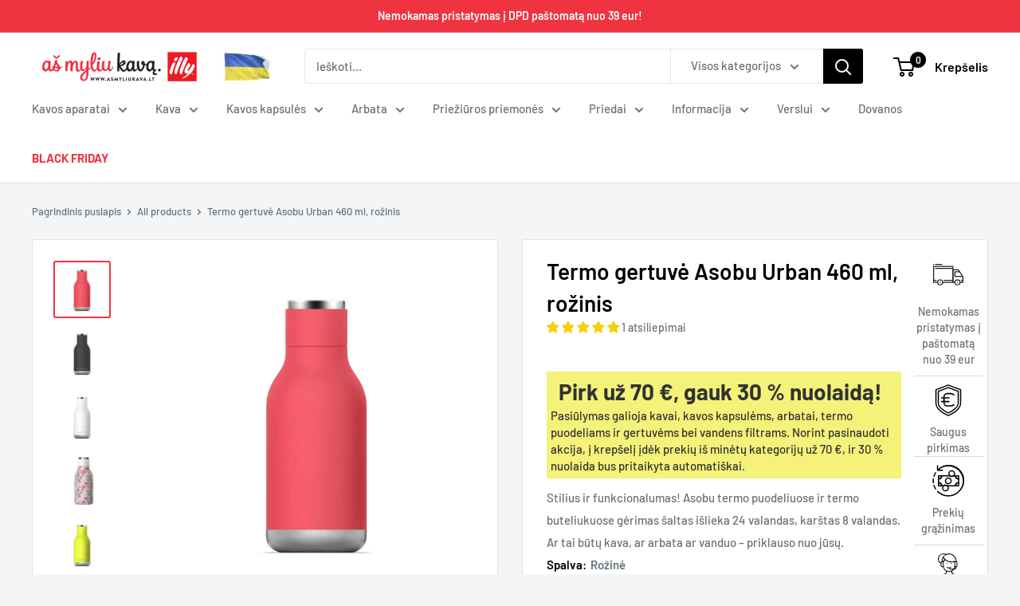

--- FILE ---
content_type: text/html; charset=utf-8
request_url: https://asmyliukava.lt/products/termo-gertuve-asobu-urban-460ml-rozinis
body_size: 55292
content:

 





<!doctype html>

<html class="no-js" lang="lt-LT"> 
  <head>
    <!-- Google Tag Manager -->
<script>(function(w,d,s,l,i){w[l]=w[l]||[];w[l].push({'gtm.start':
new Date().getTime(),event:'gtm.js'});var f=d.getElementsByTagName(s)[0],
j=d.createElement(s),dl=l!='dataLayer'?'&l='+l:'';j.async=true;j.src=
'https://www.googletagmanager.com/gtm.js?id='+i+dl;f.parentNode.insertBefore(j,f);
})(window,document,'script','dataLayer','GTM-T7RZV28S');</script>
<!-- End Google Tag Manager -->
    <meta name="google-site-verification" content="fSN2BDnEgFZAW16h9545TRV1ARfhZ9ONHcs_ECSkymU" />
    <meta charset="utf-8">
    <meta name="viewport" content="width=device-width, initial-scale=1.0, height=device-height, minimum-scale=1.0, maximum-scale=1.0">
    <meta name="theme-color" content="#ef3340">

    <title>Termo gertuvė Asobu Urban 460 ml, rožinis</title><meta name="description" content="Asobu termo puodeliuose ir termo buteliukuose gėrimas šaltas išlieka 24 valandas, karštas 8 valandas. Kava, arbata ar vanduo – tai lieka jūsų pasirinkimas. Būkite stilingi su Asobu.">
      <link rel="canonical" href="https://asmyliukava.lt/products/termo-gertuve-asobu-urban-460ml-rozinis">
    
<link rel="alternate" href="https://www.esmilukafiju.lv/products/asobu-urban-termo-pudele-460ml-roza" hreflang="x-default">
          <link rel="alternate" href="https://www.esmilukafiju.lv/products/asobu-urban-termo-pudele-460ml-roza" hreflang="lv-LV">
          <link rel="alternate" href="https://www.esmilukafiju.lv/products/asobu-urban-termo-pudele-460ml-roza" hreflang="LV">
          <link rel="alternate" href="https://asmyliukava.lt/products/termo-gertuve-asobu-urban-460ml-rozinis" hreflang="lt-LT">
          <link rel="alternate" href="https://asmyliukava.lt/products/termo-gertuve-asobu-urban-460ml-rozinis" hreflang="LT"><link rel="shortcut icon" href="//asmyliukava.lt/cdn/shop/files/Asmyliukava_favicon1_96x96.jpg?v=1737774757" type="image/png"><link rel="preload" as="style" href="//asmyliukava.lt/cdn/shop/t/4/assets/theme.css?v=82098601739192252241762266128">
    <link rel="preload" as="style" href="//asmyliukava.lt/cdn/shop/t/4/assets/theme.product.css?v=151158911063726370201704713636">
    <link rel="preload" as="script" href="//asmyliukava.lt/cdn/shop/t/4/assets/theme.js?v=100836381418892341121713960286">
    <link rel="preconnect" href="https://cdn.shopify.com">
    <link rel="preconnect" href="https://fonts.shopifycdn.com">
    <link rel="dns-prefetch" href="https://productreviews.shopifycdn.com">
    <link rel="dns-prefetch" href="https://ajax.googleapis.com">
    <link rel="dns-prefetch" href="https://maps.googleapis.com">
    <link rel="dns-prefetch" href="https://maps.gstatic.com">

    
<meta property="og:type" content="product">
  <meta property="og:title" content="Termo gertuvė Asobu Urban 460 ml, rožinis"><meta property="og:image" content="http://asmyliukava.lt/cdn/shop/files/asobu-indai-roza-termo-gertuve-asobu-urban-460-ml-rozinis-32522541006883.jpg?v=1753796103">
    <meta property="og:image:secure_url" content="https://asmyliukava.lt/cdn/shop/files/asobu-indai-roza-termo-gertuve-asobu-urban-460-ml-rozinis-32522541006883.jpg?v=1753796103">
    <meta property="og:image:width" content="1800">
    <meta property="og:image:height" content="1800"><meta property="product:price:amount" content="29,05">
  <meta property="product:price:currency" content="EUR"><meta property="og:description" content="Asobu termo puodeliuose ir termo buteliukuose gėrimas šaltas išlieka 24 valandas, karštas 8 valandas. Kava, arbata ar vanduo – tai lieka jūsų pasirinkimas. Būkite stilingi su Asobu."><meta property="og:url" content="https://asmyliukava.lt/products/termo-gertuve-asobu-urban-460ml-rozinis">
<meta property="og:site_name" content="Aš Myliu Kavą">
<meta name="twitter:card" content="summary">
  <meta name="twitter:title" content="Termo gertuvė Asobu Urban 460 ml, rožinis">
  <meta name="twitter:description" content="Stilius ir funkcionalumas! Asobu termo puodeliuose ir termo buteliukuose gėrimas šaltas išlieka 24 valandas, karštas 8 valandas. Ar tai būtų kava, ar arbata ar vanduo – priklauso nuo jūsų. 

Butelis Asobu® Urban yra modernaus dizaino, malonaus liesti paviršiaus, kompaktiškas ir praktiškas. Šis buteliukas pagamintas iš nerūdijančiojo plieno su dvigubomis sienelėmis, kad išlaikytų gėrimą karštą iki 12 valandų, o šaltą - iki 24 valandų. Dėl savo formos jis yra lengvai nešiojamas kelionių palydovas, lengvai telpantis bet kurioje kuprinėje ar kompiuterio krepšyje. 
 -Medžiaga: nerūdijantis plienas  Be BPA.  -Plauti tik rankomis -Tūris: 460 ml">
  <meta name="twitter:image" content="https://asmyliukava.lt/cdn/shop/files/asobu-indai-roza-termo-gertuve-asobu-urban-460-ml-rozinis-32522541006883_600x600_crop_center.jpg">
    <link rel="preload" href="//asmyliukava.lt/cdn/fonts/barlow/barlow_n6.329f582a81f63f125e63c20a5a80ae9477df68e1.woff2" as="font" type="font/woff2" crossorigin><link rel="preload" href="//asmyliukava.lt/cdn/fonts/barlow/barlow_n5.a193a1990790eba0cc5cca569d23799830e90f07.woff2" as="font" type="font/woff2" crossorigin><style>
  @font-face {
  font-family: Barlow;
  font-weight: 600;
  font-style: normal;
  font-display: swap;
  src: url("//asmyliukava.lt/cdn/fonts/barlow/barlow_n6.329f582a81f63f125e63c20a5a80ae9477df68e1.woff2") format("woff2"),
       url("//asmyliukava.lt/cdn/fonts/barlow/barlow_n6.0163402e36247bcb8b02716880d0b39568412e9e.woff") format("woff");
}

  @font-face {
  font-family: Barlow;
  font-weight: 500;
  font-style: normal;
  font-display: swap;
  src: url("//asmyliukava.lt/cdn/fonts/barlow/barlow_n5.a193a1990790eba0cc5cca569d23799830e90f07.woff2") format("woff2"),
       url("//asmyliukava.lt/cdn/fonts/barlow/barlow_n5.ae31c82169b1dc0715609b8cc6a610b917808358.woff") format("woff");
}

@font-face {
  font-family: Barlow;
  font-weight: 600;
  font-style: normal;
  font-display: swap;
  src: url("//asmyliukava.lt/cdn/fonts/barlow/barlow_n6.329f582a81f63f125e63c20a5a80ae9477df68e1.woff2") format("woff2"),
       url("//asmyliukava.lt/cdn/fonts/barlow/barlow_n6.0163402e36247bcb8b02716880d0b39568412e9e.woff") format("woff");
}

@font-face {
  font-family: Barlow;
  font-weight: 600;
  font-style: italic;
  font-display: swap;
  src: url("//asmyliukava.lt/cdn/fonts/barlow/barlow_i6.5a22bd20fb27bad4d7674cc6e666fb9c77d813bb.woff2") format("woff2"),
       url("//asmyliukava.lt/cdn/fonts/barlow/barlow_i6.1c8787fcb59f3add01a87f21b38c7ef797e3b3a1.woff") format("woff");
}


  @font-face {
  font-family: Barlow;
  font-weight: 700;
  font-style: normal;
  font-display: swap;
  src: url("//asmyliukava.lt/cdn/fonts/barlow/barlow_n7.691d1d11f150e857dcbc1c10ef03d825bc378d81.woff2") format("woff2"),
       url("//asmyliukava.lt/cdn/fonts/barlow/barlow_n7.4fdbb1cb7da0e2c2f88492243ffa2b4f91924840.woff") format("woff");
}

  @font-face {
  font-family: Barlow;
  font-weight: 500;
  font-style: italic;
  font-display: swap;
  src: url("//asmyliukava.lt/cdn/fonts/barlow/barlow_i5.714d58286997b65cd479af615cfa9bb0a117a573.woff2") format("woff2"),
       url("//asmyliukava.lt/cdn/fonts/barlow/barlow_i5.0120f77e6447d3b5df4bbec8ad8c2d029d87fb21.woff") format("woff");
}

  @font-face {
  font-family: Barlow;
  font-weight: 700;
  font-style: italic;
  font-display: swap;
  src: url("//asmyliukava.lt/cdn/fonts/barlow/barlow_i7.50e19d6cc2ba5146fa437a5a7443c76d5d730103.woff2") format("woff2"),
       url("//asmyliukava.lt/cdn/fonts/barlow/barlow_i7.47e9f98f1b094d912e6fd631cc3fe93d9f40964f.woff") format("woff");
}


  :root {
    --default-text-font-size : 15px;
    --base-text-font-size    : 15px;
    --heading-font-family    : Barlow, sans-serif;
    --heading-font-weight    : 600;
    --heading-font-style     : normal;
    --text-font-family       : Barlow, sans-serif;
    --text-font-weight       : 500;
    --text-font-style        : normal;
    --text-font-bolder-weight: 600;
    --text-link-decoration   : underline;

    --text-color               : #677279;
    --text-color-rgb           : 103, 114, 121;
    --heading-color            : #000000;
    --border-color             : #e1e3e4;
    --border-color-rgb         : 225, 227, 228;
    --form-border-color        : #d4d6d8;
    --accent-color             : #ef3340;
    --accent-color-rgb         : 239, 51, 64;
    --link-color               : #ef3340;
    --link-color-hover         : #c6101c;
    --background               : #f3f5f6;
    --secondary-background     : #ffffff;
    --secondary-background-rgb : 255, 255, 255;
    --accent-background        : rgba(239, 51, 64, 0.08);

    --input-background: #ffffff;

    --error-color       : #ef3340;
    --error-background  : rgba(239, 51, 64, 0.07);
    --success-color     : #008a00;
    --success-background: rgba(0, 138, 0, 0.11);

    --primary-button-background      : #ef3340;
    --primary-button-background-rgb  : 239, 51, 64;
    --primary-button-text-color      : #ffffff;
    --secondary-button-background    : #ef3340;
    --secondary-button-background-rgb: 239, 51, 64;
    --secondary-button-text-color    : #ffffff;

    --header-background      : #ffffff;
    --header-text-color      : #000000;
    --header-light-text-color: #a3afef;
    --header-border-color    : rgba(163, 175, 239, 0.3);
    --header-accent-color    : #000000;

    --footer-background-color:    #f3f5f6;
    --footer-heading-text-color:  #1e2d7d;
    --footer-body-text-color:     #677279;
    --footer-body-text-color-rgb: 103, 114, 121;
    --footer-accent-color:        #000000;
    --footer-accent-color-rgb:    0, 0, 0;
    --footer-border:              1px solid var(--border-color);
    
    --flickity-arrow-color: #abb1b4;--product-on-sale-accent           : #ef3340;
    --product-on-sale-accent-rgb       : 239, 51, 64;
    --product-on-sale-color            : #ffffff;
    --product-in-stock-color           : #008a00;
    --product-low-stock-color          : #ee0000;
    --product-sold-out-color           : #8a9297;
    --product-custom-label-1-background: #008a00;
    --product-custom-label-1-color     : #ffffff;
    --product-custom-label-2-background: #00a500;
    --product-custom-label-2-color     : #ffffff;
    --product-review-star-color        : #ffbd00;

    --mobile-container-gutter : 20px;
    --desktop-container-gutter: 40px;

    /* Shopify related variables */
    --payment-terms-background-color: #f3f5f6;
  }
</style>

<script>
  // IE11 does not have support for CSS variables, so we have to polyfill them
  if (!(((window || {}).CSS || {}).supports && window.CSS.supports('(--a: 0)'))) {
    const script = document.createElement('script');
    script.type = 'text/javascript';
    script.src = 'https://cdn.jsdelivr.net/npm/css-vars-ponyfill@2';
    script.onload = function() {
      cssVars({});
    };

    document.getElementsByTagName('head')[0].appendChild(script);
  }
</script>


    <script>window.performance && window.performance.mark && window.performance.mark('shopify.content_for_header.start');</script><meta id="shopify-digital-wallet" name="shopify-digital-wallet" content="/27945533475/digital_wallets/dialog">
<meta name="shopify-checkout-api-token" content="d82246d1cfbf793d6e14e27a54ddaac7">
<meta id="in-context-paypal-metadata" data-shop-id="27945533475" data-venmo-supported="false" data-environment="production" data-locale="en_US" data-paypal-v4="true" data-currency="EUR">
<link rel="alternate" type="application/json+oembed" href="https://asmyliukava.lt/products/termo-gertuve-asobu-urban-460ml-rozinis.oembed">
<script async="async" src="/checkouts/internal/preloads.js?locale=lt-LT"></script>
<link rel="preconnect" href="https://shop.app" crossorigin="anonymous">
<script async="async" src="https://shop.app/checkouts/internal/preloads.js?locale=lt-LT&shop_id=27945533475" crossorigin="anonymous"></script>
<script id="apple-pay-shop-capabilities" type="application/json">{"shopId":27945533475,"countryCode":"LV","currencyCode":"EUR","merchantCapabilities":["supports3DS"],"merchantId":"gid:\/\/shopify\/Shop\/27945533475","merchantName":"Aš Myliu Kavą","requiredBillingContactFields":["postalAddress","email","phone"],"requiredShippingContactFields":["postalAddress","email","phone"],"shippingType":"shipping","supportedNetworks":["visa","masterCard","amex"],"total":{"type":"pending","label":"Aš Myliu Kavą","amount":"1.00"},"shopifyPaymentsEnabled":true,"supportsSubscriptions":true}</script>
<script id="shopify-features" type="application/json">{"accessToken":"d82246d1cfbf793d6e14e27a54ddaac7","betas":["rich-media-storefront-analytics"],"domain":"asmyliukava.lt","predictiveSearch":true,"shopId":27945533475,"locale":"lt"}</script>
<script>var Shopify = Shopify || {};
Shopify.shop = "ilc-lithuania.myshopify.com";
Shopify.locale = "lt-LT";
Shopify.currency = {"active":"EUR","rate":"1.0"};
Shopify.country = "LT";
Shopify.theme = {"name":"Copy of Dev theme [Parcely]","id":123074478115,"schema_name":"Warehouse","schema_version":"4.3.0","theme_store_id":null,"role":"main"};
Shopify.theme.handle = "null";
Shopify.theme.style = {"id":null,"handle":null};
Shopify.cdnHost = "asmyliukava.lt/cdn";
Shopify.routes = Shopify.routes || {};
Shopify.routes.root = "/";</script>
<script type="module">!function(o){(o.Shopify=o.Shopify||{}).modules=!0}(window);</script>
<script>!function(o){function n(){var o=[];function n(){o.push(Array.prototype.slice.apply(arguments))}return n.q=o,n}var t=o.Shopify=o.Shopify||{};t.loadFeatures=n(),t.autoloadFeatures=n()}(window);</script>
<script>
  window.ShopifyPay = window.ShopifyPay || {};
  window.ShopifyPay.apiHost = "shop.app\/pay";
  window.ShopifyPay.redirectState = null;
</script>
<script id="shop-js-analytics" type="application/json">{"pageType":"product"}</script>
<script defer="defer" async type="module" src="//asmyliukava.lt/cdn/shopifycloud/shop-js/modules/v2/client.init-shop-cart-sync_B5fJMwDN.lt-LT.esm.js"></script>
<script defer="defer" async type="module" src="//asmyliukava.lt/cdn/shopifycloud/shop-js/modules/v2/chunk.common_nakxYaR8.esm.js"></script>
<script type="module">
  await import("//asmyliukava.lt/cdn/shopifycloud/shop-js/modules/v2/client.init-shop-cart-sync_B5fJMwDN.lt-LT.esm.js");
await import("//asmyliukava.lt/cdn/shopifycloud/shop-js/modules/v2/chunk.common_nakxYaR8.esm.js");

  window.Shopify.SignInWithShop?.initShopCartSync?.({"fedCMEnabled":true,"windoidEnabled":true});

</script>
<script>
  window.Shopify = window.Shopify || {};
  if (!window.Shopify.featureAssets) window.Shopify.featureAssets = {};
  window.Shopify.featureAssets['shop-js'] = {"shop-cart-sync":["modules/v2/client.shop-cart-sync_ZiI5Qr86.lt-LT.esm.js","modules/v2/chunk.common_nakxYaR8.esm.js"],"init-fed-cm":["modules/v2/client.init-fed-cm_D6L7s1S5.lt-LT.esm.js","modules/v2/chunk.common_nakxYaR8.esm.js"],"init-shop-email-lookup-coordinator":["modules/v2/client.init-shop-email-lookup-coordinator_DvOw0ZdX.lt-LT.esm.js","modules/v2/chunk.common_nakxYaR8.esm.js"],"shop-cash-offers":["modules/v2/client.shop-cash-offers_aVSKY42N.lt-LT.esm.js","modules/v2/chunk.common_nakxYaR8.esm.js","modules/v2/chunk.modal_CHCX2yiv.esm.js"],"init-shop-cart-sync":["modules/v2/client.init-shop-cart-sync_B5fJMwDN.lt-LT.esm.js","modules/v2/chunk.common_nakxYaR8.esm.js"],"init-windoid":["modules/v2/client.init-windoid_jo22PJ9-.lt-LT.esm.js","modules/v2/chunk.common_nakxYaR8.esm.js"],"shop-toast-manager":["modules/v2/client.shop-toast-manager_uVYrSJS3.lt-LT.esm.js","modules/v2/chunk.common_nakxYaR8.esm.js"],"pay-button":["modules/v2/client.pay-button_BjuYMDQk.lt-LT.esm.js","modules/v2/chunk.common_nakxYaR8.esm.js"],"shop-button":["modules/v2/client.shop-button_DJR2YmYT.lt-LT.esm.js","modules/v2/chunk.common_nakxYaR8.esm.js"],"shop-login-button":["modules/v2/client.shop-login-button_CCiDIpsu.lt-LT.esm.js","modules/v2/chunk.common_nakxYaR8.esm.js","modules/v2/chunk.modal_CHCX2yiv.esm.js"],"avatar":["modules/v2/client.avatar_BTnouDA3.lt-LT.esm.js"],"shop-follow-button":["modules/v2/client.shop-follow-button_DiysU8jJ.lt-LT.esm.js","modules/v2/chunk.common_nakxYaR8.esm.js","modules/v2/chunk.modal_CHCX2yiv.esm.js"],"init-customer-accounts-sign-up":["modules/v2/client.init-customer-accounts-sign-up_B2gOcFLd.lt-LT.esm.js","modules/v2/client.shop-login-button_CCiDIpsu.lt-LT.esm.js","modules/v2/chunk.common_nakxYaR8.esm.js","modules/v2/chunk.modal_CHCX2yiv.esm.js"],"init-shop-for-new-customer-accounts":["modules/v2/client.init-shop-for-new-customer-accounts_D-VVOhOQ.lt-LT.esm.js","modules/v2/client.shop-login-button_CCiDIpsu.lt-LT.esm.js","modules/v2/chunk.common_nakxYaR8.esm.js","modules/v2/chunk.modal_CHCX2yiv.esm.js"],"init-customer-accounts":["modules/v2/client.init-customer-accounts_DB7wM8cw.lt-LT.esm.js","modules/v2/client.shop-login-button_CCiDIpsu.lt-LT.esm.js","modules/v2/chunk.common_nakxYaR8.esm.js","modules/v2/chunk.modal_CHCX2yiv.esm.js"],"checkout-modal":["modules/v2/client.checkout-modal_BA8gjWBm.lt-LT.esm.js","modules/v2/chunk.common_nakxYaR8.esm.js","modules/v2/chunk.modal_CHCX2yiv.esm.js"],"lead-capture":["modules/v2/client.lead-capture_BwgXflX2.lt-LT.esm.js","modules/v2/chunk.common_nakxYaR8.esm.js","modules/v2/chunk.modal_CHCX2yiv.esm.js"],"shop-login":["modules/v2/client.shop-login_XHZp4-0x.lt-LT.esm.js","modules/v2/chunk.common_nakxYaR8.esm.js","modules/v2/chunk.modal_CHCX2yiv.esm.js"],"payment-terms":["modules/v2/client.payment-terms_Z8K04-Kh.lt-LT.esm.js","modules/v2/chunk.common_nakxYaR8.esm.js","modules/v2/chunk.modal_CHCX2yiv.esm.js"]};
</script>
<script>(function() {
  var isLoaded = false;
  function asyncLoad() {
    if (isLoaded) return;
    isLoaded = true;
    var urls = ["https:\/\/dashboard.mailerlite.com\/shopify\/16788\/1235438?shop=ilc-lithuania.myshopify.com","\/\/cdn.shopify.com\/proxy\/1dbe0fea037cb56b8cfc88c8539614405a83560cdb2bcd9bd48d4a43a98ab0ed\/shopify-script-tags.s3.eu-west-1.amazonaws.com\/smartseo\/instantpage.js?shop=ilc-lithuania.myshopify.com\u0026sp-cache-control=cHVibGljLCBtYXgtYWdlPTkwMA"];
    for (var i = 0; i < urls.length; i++) {
      var s = document.createElement('script');
      s.type = 'text/javascript';
      s.async = true;
      s.src = urls[i];
      var x = document.getElementsByTagName('script')[0];
      x.parentNode.insertBefore(s, x);
    }
  };
  if(window.attachEvent) {
    window.attachEvent('onload', asyncLoad);
  } else {
    window.addEventListener('load', asyncLoad, false);
  }
})();</script>
<script id="__st">var __st={"a":27945533475,"offset":7200,"reqid":"6c466320-e77c-4cde-a545-8a6dd751edb6-1764325203","pageurl":"asmyliukava.lt\/products\/termo-gertuve-asobu-urban-460ml-rozinis","u":"f67b199c8c69","p":"product","rtyp":"product","rid":6902734979107};</script>
<script>window.ShopifyPaypalV4VisibilityTracking = true;</script>
<script id="captcha-bootstrap">!function(){'use strict';const t='contact',e='account',n='new_comment',o=[[t,t],['blogs',n],['comments',n],[t,'customer']],c=[[e,'customer_login'],[e,'guest_login'],[e,'recover_customer_password'],[e,'create_customer']],r=t=>t.map((([t,e])=>`form[action*='/${t}']:not([data-nocaptcha='true']) input[name='form_type'][value='${e}']`)).join(','),a=t=>()=>t?[...document.querySelectorAll(t)].map((t=>t.form)):[];function s(){const t=[...o],e=r(t);return a(e)}const i='password',u='form_key',d=['recaptcha-v3-token','g-recaptcha-response','h-captcha-response',i],f=()=>{try{return window.sessionStorage}catch{return}},m='__shopify_v',_=t=>t.elements[u];function p(t,e,n=!1){try{const o=window.sessionStorage,c=JSON.parse(o.getItem(e)),{data:r}=function(t){const{data:e,action:n}=t;return t[m]||n?{data:e,action:n}:{data:t,action:n}}(c);for(const[e,n]of Object.entries(r))t.elements[e]&&(t.elements[e].value=n);n&&o.removeItem(e)}catch(o){console.error('form repopulation failed',{error:o})}}const l='form_type',E='cptcha';function T(t){t.dataset[E]=!0}const w=window,h=w.document,L='Shopify',v='ce_forms',y='captcha';let A=!1;((t,e)=>{const n=(g='f06e6c50-85a8-45c8-87d0-21a2b65856fe',I='https://cdn.shopify.com/shopifycloud/storefront-forms-hcaptcha/ce_storefront_forms_captcha_hcaptcha.v1.5.2.iife.js',D={infoText:'Saugo „hCaptcha“',privacyText:'Privatumas',termsText:'Sąlygos'},(t,e,n)=>{const o=w[L][v],c=o.bindForm;if(c)return c(t,g,e,D).then(n);var r;o.q.push([[t,g,e,D],n]),r=I,A||(h.body.append(Object.assign(h.createElement('script'),{id:'captcha-provider',async:!0,src:r})),A=!0)});var g,I,D;w[L]=w[L]||{},w[L][v]=w[L][v]||{},w[L][v].q=[],w[L][y]=w[L][y]||{},w[L][y].protect=function(t,e){n(t,void 0,e),T(t)},Object.freeze(w[L][y]),function(t,e,n,w,h,L){const[v,y,A,g]=function(t,e,n){const i=e?o:[],u=t?c:[],d=[...i,...u],f=r(d),m=r(i),_=r(d.filter((([t,e])=>n.includes(e))));return[a(f),a(m),a(_),s()]}(w,h,L),I=t=>{const e=t.target;return e instanceof HTMLFormElement?e:e&&e.form},D=t=>v().includes(t);t.addEventListener('submit',(t=>{const e=I(t);if(!e)return;const n=D(e)&&!e.dataset.hcaptchaBound&&!e.dataset.recaptchaBound,o=_(e),c=g().includes(e)&&(!o||!o.value);(n||c)&&t.preventDefault(),c&&!n&&(function(t){try{if(!f())return;!function(t){const e=f();if(!e)return;const n=_(t);if(!n)return;const o=n.value;o&&e.removeItem(o)}(t);const e=Array.from(Array(32),(()=>Math.random().toString(36)[2])).join('');!function(t,e){_(t)||t.append(Object.assign(document.createElement('input'),{type:'hidden',name:u})),t.elements[u].value=e}(t,e),function(t,e){const n=f();if(!n)return;const o=[...t.querySelectorAll(`input[type='${i}']`)].map((({name:t})=>t)),c=[...d,...o],r={};for(const[a,s]of new FormData(t).entries())c.includes(a)||(r[a]=s);n.setItem(e,JSON.stringify({[m]:1,action:t.action,data:r}))}(t,e)}catch(e){console.error('failed to persist form',e)}}(e),e.submit())}));const S=(t,e)=>{t&&!t.dataset[E]&&(n(t,e.some((e=>e===t))),T(t))};for(const o of['focusin','change'])t.addEventListener(o,(t=>{const e=I(t);D(e)&&S(e,y())}));const B=e.get('form_key'),M=e.get(l),P=B&&M;t.addEventListener('DOMContentLoaded',(()=>{const t=y();if(P)for(const e of t)e.elements[l].value===M&&p(e,B);[...new Set([...A(),...v().filter((t=>'true'===t.dataset.shopifyCaptcha))])].forEach((e=>S(e,t)))}))}(h,new URLSearchParams(w.location.search),n,t,e,['guest_login'])})(!0,!0)}();</script>
<script integrity="sha256-52AcMU7V7pcBOXWImdc/TAGTFKeNjmkeM1Pvks/DTgc=" data-source-attribution="shopify.loadfeatures" defer="defer" src="//asmyliukava.lt/cdn/shopifycloud/storefront/assets/storefront/load_feature-81c60534.js" crossorigin="anonymous"></script>
<script crossorigin="anonymous" defer="defer" src="//asmyliukava.lt/cdn/shopifycloud/storefront/assets/shopify_pay/storefront-65b4c6d7.js?v=20250812"></script>
<script data-source-attribution="shopify.dynamic_checkout.dynamic.init">var Shopify=Shopify||{};Shopify.PaymentButton=Shopify.PaymentButton||{isStorefrontPortableWallets:!0,init:function(){window.Shopify.PaymentButton.init=function(){};var t=document.createElement("script");t.src="https://asmyliukava.lt/cdn/shopifycloud/portable-wallets/latest/portable-wallets.lt.js",t.type="module",document.head.appendChild(t)}};
</script>
<script data-source-attribution="shopify.dynamic_checkout.buyer_consent">
  function portableWalletsHideBuyerConsent(e){var t=document.getElementById("shopify-buyer-consent"),n=document.getElementById("shopify-subscription-policy-button");t&&n&&(t.classList.add("hidden"),t.setAttribute("aria-hidden","true"),n.removeEventListener("click",e))}function portableWalletsShowBuyerConsent(e){var t=document.getElementById("shopify-buyer-consent"),n=document.getElementById("shopify-subscription-policy-button");t&&n&&(t.classList.remove("hidden"),t.removeAttribute("aria-hidden"),n.addEventListener("click",e))}window.Shopify?.PaymentButton&&(window.Shopify.PaymentButton.hideBuyerConsent=portableWalletsHideBuyerConsent,window.Shopify.PaymentButton.showBuyerConsent=portableWalletsShowBuyerConsent);
</script>
<script data-source-attribution="shopify.dynamic_checkout.cart.bootstrap">document.addEventListener("DOMContentLoaded",(function(){function t(){return document.querySelector("shopify-accelerated-checkout-cart, shopify-accelerated-checkout")}if(t())Shopify.PaymentButton.init();else{new MutationObserver((function(e,n){t()&&(Shopify.PaymentButton.init(),n.disconnect())})).observe(document.body,{childList:!0,subtree:!0})}}));
</script>
<link id="shopify-accelerated-checkout-styles" rel="stylesheet" media="screen" href="https://asmyliukava.lt/cdn/shopifycloud/portable-wallets/latest/accelerated-checkout-backwards-compat.css" crossorigin="anonymous">
<style id="shopify-accelerated-checkout-cart">
        #shopify-buyer-consent {
  margin-top: 1em;
  display: inline-block;
  width: 100%;
}

#shopify-buyer-consent.hidden {
  display: none;
}

#shopify-subscription-policy-button {
  background: none;
  border: none;
  padding: 0;
  text-decoration: underline;
  font-size: inherit;
  cursor: pointer;
}

#shopify-subscription-policy-button::before {
  box-shadow: none;
}

      </style>

<script>window.performance && window.performance.mark && window.performance.mark('shopify.content_for_header.end');</script>
    
    <link rel="stylesheet" href="//asmyliukava.lt/cdn/shop/t/4/assets/theme.css?v=82098601739192252241762266128">
    <link rel="stylesheet" href="//asmyliukava.lt/cdn/shop/t/4/assets/theme.product.css?v=151158911063726370201704713636">

    
  <script type="application/ld+json">
  {
    "@context": "https://schema.org",
    "@type": "Product",
    "productID": 6902734979107,
    "offers": [{
          "@type": "Offer",
          "name": "Rožinė",
          "availability":"https://schema.org/InStock",
          "price": 29.05,
          "priceCurrency": "EUR",
          "priceValidUntil": "2025-12-08","sku": "AS1112031",
            "gtin12": "842591028861",
          "url": "/products/termo-gertuve-asobu-urban-460ml-rozinis?variant=40201082109987"
        },
{
          "@type": "Offer",
          "name": "Juoda",
          "availability":"https://schema.org/InStock",
          "price": 29.05,
          "priceCurrency": "EUR",
          "priceValidUntil": "2025-12-08","sku": "AS1112055",
            "gtin12": "842591028861",
          "url": "/products/termo-gertuve-asobu-urban-460ml-rozinis?variant=40201082142755"
        },
{
          "@type": "Offer",
          "name": "Šviesiai žalia",
          "availability":"https://schema.org/InStock",
          "price": 29.05,
          "priceCurrency": "EUR",
          "priceValidUntil": "2025-12-08","sku": "AS1112030",
            "gtin12": "842591028861",
          "url": "/products/termo-gertuve-asobu-urban-460ml-rozinis?variant=40201082175523"
        },
{
          "@type": "Offer",
          "name": "Turkio spalvos",
          "availability":"https://schema.org/InStock",
          "price": 29.05,
          "priceCurrency": "EUR",
          "priceValidUntil": "2025-12-08","sku": "AS1112056",
            "gtin12": "842591028861",
          "url": "/products/termo-gertuve-asobu-urban-460ml-rozinis?variant=40201082208291"
        },
{
          "@type": "Offer",
          "name": "Balta",
          "availability":"https://schema.org/InStock",
          "price": 29.05,
          "priceCurrency": "EUR",
          "priceValidUntil": "2025-12-08","sku": "AS1112057",
            "gtin12": "842591028861",
          "url": "/products/termo-gertuve-asobu-urban-460ml-rozinis?variant=40201082241059"
        },
{
          "@type": "Offer",
          "name": "Gėlėta",
          "availability":"https://schema.org/OutOfStock",
          "price": 29.05,
          "priceCurrency": "EUR",
          "priceValidUntil": "2025-12-08","sku": "AS1112058",
            "gtin12": "842591028861",
          "url": "/products/termo-gertuve-asobu-urban-460ml-rozinis?variant=40201082273827"
        },
{
          "@type": "Offer",
          "name": "Marmuro",
          "availability":"https://schema.org/OutOfStock",
          "price": 29.05,
          "priceCurrency": "EUR",
          "priceValidUntil": "2025-12-08","sku": "AS1112059",
            "gtin12": "842591028861",
          "url": "/products/termo-gertuve-asobu-urban-460ml-rozinis?variant=40201082306595"
        },
{
          "@type": "Offer",
          "name": "Pastelinė žalia",
          "availability":"https://schema.org/InStock",
          "price": 29.05,
          "priceCurrency": "EUR",
          "priceValidUntil": "2025-12-08","sku": "AS1112061",
            "gtin12": "842591028861",
          "url": "/products/termo-gertuve-asobu-urban-460ml-rozinis?variant=40201082339363"
        },
{
          "@type": "Offer",
          "name": "Pastelinė mėlyna",
          "availability":"https://schema.org/InStock",
          "price": 29.05,
          "priceCurrency": "EUR",
          "priceValidUntil": "2025-12-08","sku": "AS1112060",
            "gtin12": "842591028861",
          "url": "/products/termo-gertuve-asobu-urban-460ml-rozinis?variant=40201082372131"
        }
],
    "aggregateRating": {
      "@type": "aggregateRating",
      "ratingValue": "4.95",
      "reviewCount": "3761"
    },
    "brand": {
      "@type": "Brand",
      "name": "Asobu"
    },
    "name": "Termo gertuvė Asobu Urban 460 ml, rožinis",
    "description": "Stilius ir funkcionalumas! Asobu termo puodeliuose ir termo buteliukuose gėrimas šaltas išlieka 24 valandas, karštas 8 valandas. Ar tai būtų kava, ar arbata ar vanduo – priklauso nuo jūsų. \n\nButelis Asobu® Urban yra modernaus dizaino, malonaus liesti paviršiaus, kompaktiškas ir praktiškas. Šis buteliukas pagamintas iš nerūdijančiojo plieno su dvigubomis sienelėmis, kad išlaikytų gėrimą karštą iki 12 valandų, o šaltą - iki 24 valandų. Dėl savo formos jis yra lengvai nešiojamas kelionių palydovas, lengvai telpantis bet kurioje kuprinėje ar kompiuterio krepšyje. \n -Medžiaga: nerūdijantis plienas  Be BPA.  -Plauti tik rankomis -Tūris: 460 ml",
    "category": "Indai",
    "url": "/products/termo-gertuve-asobu-urban-460ml-rozinis",
    "sku": "AS1112031",
    "image": {
      "@type": "ImageObject",
      "url": "https://asmyliukava.lt/cdn/shop/files/asobu-indai-roza-termo-gertuve-asobu-urban-460-ml-rozinis-32522541006883.jpg?v=1753796103&width=1024",
      "image": "https://asmyliukava.lt/cdn/shop/files/asobu-indai-roza-termo-gertuve-asobu-urban-460-ml-rozinis-32522541006883.jpg?v=1753796103&width=1024",
      "name": "Rožinė Termo gertuvė Asobu Urban 460 ml, rožinis Asobu",
      "width": "1024",
      "height": "1024"
    }
  }
  </script>



  <script type="application/ld+json">
  {
    "@context": "https://schema.org",
    "@type": "BreadcrumbList",
  "itemListElement": [{
      "@type": "ListItem",
      "position": 1,
      "name": "Pagrindinis puslapis",
      "item": "https://asmyliukava.lt"
    },{
            "@type": "ListItem",
            "position": 2,
            "name": "Termo gertuvė Asobu Urban 460 ml, rožinis",
            "item": "https://asmyliukava.lt/products/termo-gertuve-asobu-urban-460ml-rozinis"
          }]
  }
  </script>



  
  



    <script>
      // This allows to expose several variables to the global scope, to be used in scripts
      window.theme = {
        pageType: "product",
        cartCount: 0,
        moneyFormat: "€{{amount_with_comma_separator}}",
        moneyWithCurrencyFormat: "€{{amount_with_comma_separator}} EUR",
        currencyCodeEnabled: false,
        showDiscount: true,
        discountMode: "saving",
        cartType: "drawer"
      };

      window.routes = {
        rootUrl: "\/",
        rootUrlWithoutSlash: '',
        cartUrl: "\/cart",
        cartAddUrl: "\/cart\/add",
        cartChangeUrl: "\/cart\/change",
        searchUrl: "\/search",
        productRecommendationsUrl: "\/recommendations\/products"
      };

      window.languages = {
        productRegularPrice: "Įprasta kaina",
        productSalePrice: "Kaina",
        collectionOnSaleLabel: "- {{savings}}",
        productFormUnavailable: "Nėra",
        productFormAddToCart: "Pridėti į krepšelį",
        productFormPreOrder: "Išankstinis užsakymas",
        productFormSoldOut: "Išparduota",
        productAdded: "Produktas buvo pridėtas į krepšelį",
        productAddedShort: "Pridėta!",
        shippingEstimatorNoResults: "Jūsų adresu nepavyko rasti jokio pristatymo.",
        shippingEstimatorOneResult: "Jūsų adresui taikoma viena pristatymo kaina:",
        shippingEstimatorMultipleResults: "Jūsų adresui taikomos {{count}} pristatymo kainos:",
        shippingEstimatorErrors: "Yra keletas klaidų"
      };

      document.documentElement.className = document.documentElement.className.replace('no-js', 'js');
    </script><script src="//asmyliukava.lt/cdn/shop/t/4/assets/theme.js?v=100836381418892341121713960286" defer></script>
    <script src="//asmyliukava.lt/cdn/shop/t/4/assets/custom.js?v=102476495355921946141703249878" defer></script><script>
        (function () {
          window.onpageshow = function() {
            // We force re-freshing the cart content onpageshow, as most browsers will serve a cache copy when hitting the
            // back button, which cause staled data
            document.documentElement.dispatchEvent(new CustomEvent('cart:refresh', {
              bubbles: true,
              detail: {scrollToTop: false}
            }));
          };
        })();
      </script><script type="text/javascript">
      (function(c,l,a,r,i,t,y){
          c[a]=c[a]||function(){(c[a].q=c[a].q||[]).push(arguments)};
          t=l.createElement(r);t.async=1;t.src="https://www.clarity.ms/tag/"+i;
          y=l.getElementsByTagName(r)[0];y.parentNode.insertBefore(t,y);
      })(window, document, "clarity", "script", "k7idvrffvq");
    </script>
  <!-- BEGIN app block: shopify://apps/judge-me-reviews/blocks/judgeme_core/61ccd3b1-a9f2-4160-9fe9-4fec8413e5d8 --><!-- Start of Judge.me Core -->




<link rel="dns-prefetch" href="https://cdnwidget.judge.me">
<link rel="dns-prefetch" href="https://cdn.judge.me">
<link rel="dns-prefetch" href="https://cdn1.judge.me">
<link rel="dns-prefetch" href="https://api.judge.me">

<script data-cfasync='false' class='jdgm-settings-script'>window.jdgmSettings={"pagination":5,"disable_web_reviews":false,"badge_no_review_text":"Nėra apžvalgų","badge_n_reviews_text":"{{ n }} atsiliepimai","badge_star_color":"#fbcd0a","hide_badge_preview_if_no_reviews":true,"badge_hide_text":false,"enforce_center_preview_badge":false,"widget_title":"Klientų atsiliepimai","widget_open_form_text":"Palikiti atsiliepimą","widget_close_form_text":"Atšaukti atsiliepimą","widget_refresh_page_text":"Perkrauti puslapį","widget_summary_text":"Remiantis {{ number_of_reviews }} atsiliepimais","widget_no_review_text":"Kol kas atsiliepimų nėra.","widget_name_field_text":"Rodomas vardas","widget_verified_name_field_text":"Vardas","widget_name_placeholder_text":"Įveskite savo vardą","widget_required_field_error_text":"Šį lauką privaloma užpildyti","widget_email_field_text":"Elektroninis paštas","widget_verified_email_field_text":"El. paštas","widget_email_placeholder_text":"El. paštas","widget_email_field_error_text":"Įveskite galiojantį elektroninio pašto adresą","widget_rating_field_text":"Įvertinimas","widget_review_title_field_text":"Pavadinimas","widget_review_title_placeholder_text":"Parašykite atsiliepimo pavadinimą","widget_review_body_field_text":"Atsiliepimo turinys","widget_review_body_placeholder_text":"Atsiliepimai padeda mums augti ir džiugina kitus pirkėjus – pasidalinkite savo įspūdžiais!","widget_pictures_field_text":"Nuotrauka/Vaizdo įrašas (neprivaloma)","widget_submit_review_text":"Pateikti","widget_submit_verified_review_text":"Pateikti","widget_submit_success_msg_with_auto_publish":"Dėkojame, kad pateikėte atsiliepimą! Perkraukite puslapį, kad pamatytumėte pateiktą atsiliepimą.","widget_submit_success_msg_no_auto_publish":"Dėkojame, kad pateikėte atsiliepimą! Jūsų atsiliepimas bus paskelbtas viešai, kai tik bus patvirtintas.","widget_show_default_reviews_out_of_total_text":"Rodoma {{ n_reviews_shown }} iš {{ n_reviews }} atsiliepimų.","widget_show_all_link_text":"Rodyti visus","widget_show_less_link_text":"Rodyti mažiau","widget_author_said_text":"{{ reviewer_name }} sakė:","widget_days_text":"prieš {{ n }} dienas/dienų","widget_weeks_text":"prieš {{ n }} savaitę/savaites","widget_months_text":"prieš {{ n }} mėnesį/mėnesius","widget_years_text":"prieš {{ n }} metus/metų","widget_yesterday_text":"Vakar","widget_today_text":"Šiandien","widget_replied_text":"\u003e\u003e {{ shop_name }} atsakė:","widget_read_more_text":"Lasīt vairāk","widget_reviewer_name_as_initial":"last_initial","widget_rating_filter_color":"#fbcd0a","widget_rating_filter_see_all_text":"Peržiūrėti visus atsiliepimus","widget_sorting_most_recent_text":"Naujausi atsiliepimai","widget_sorting_highest_rating_text":"Aukščiausi įvertinimai","widget_sorting_lowest_rating_text":"Žemiausi įvertinimai","widget_sorting_with_pictures_text":"Atsiliepimai tik su nuotraukomis","widget_sorting_most_helpful_text":"Naudingiausi atsiliepimai","widget_open_question_form_text":"Uzdot jautājumu","widget_reviews_subtab_text":"Atsauksmes","widget_questions_subtab_text":"Jautājumi","widget_question_label_text":"Jautāt","widget_answer_label_text":"Atbildēt","widget_question_placeholder_text":"Ieraksti savi jautājumu","widget_submit_question_text":"Pievienot jautājumu","widget_question_submit_success_text":"Paldies par uzdoto jautājumu. Mēs dosim ziņu tiklīdz tas tiks atbildēts.","widget_star_color":"#fbcd0a","verified_badge_text":"Patvirtinta","verified_badge_bg_color":"#b1b1b1","verified_badge_text_color":"#ffffff","verified_badge_placement":"left-of-reviewer-name","widget_review_max_height":"","widget_hide_border":false,"widget_social_share":false,"widget_thumb":false,"widget_review_location_show":false,"widget_location_format":"country_iso_code","all_reviews_include_out_of_store_products":true,"all_reviews_out_of_store_text":"(ne iš parduotuvės)","all_reviews_pagination":100,"all_reviews_product_name_prefix_text":"par","enable_review_pictures":false,"enable_question_anwser":false,"widget_theme":"","review_date_format":"dd/mm/yyyy","default_sort_method":"most-recent","widget_product_reviews_subtab_text":"Produktų atsiliepimai","widget_shop_reviews_subtab_text":"Parduotuvės atsiliepimai","widget_write_a_store_review_text":"Parašyti parduotuvės atsiliepimą","widget_other_languages_heading":"Atsiliepimai kitomis kalbomis","widget_translate_review_text":"Išversti atsiliepimą į {{ language }}","widget_translating_review_text":"Verčiama...","widget_show_original_translation_text":"Rodyti originalą ({{ language }})","widget_translate_review_failed_text":"Atsiliepimo išversti nepavyko.","widget_translate_review_retry_text":"Bandyti dar kartą","widget_translate_review_try_again_later_text":"Bandykite dar kartą vėliau","show_product_url_for_grouped_product":false,"widget_sorting_pictures_first_text":"Atsiliepimai su nuotraukomis pirmiausiai","show_pictures_on_all_rev_page_mobile":false,"show_pictures_on_all_rev_page_desktop":false,"floating_tab_hide_mobile_install_preference":false,"floating_tab_button_name":"★ Atsiliepimai","floating_tab_title":"Leiskite klientams kalbėti už mus","floating_tab_button_color":"","floating_tab_button_background_color":"","floating_tab_url":"","floating_tab_url_enabled":false,"floating_tab_tab_style":"text","all_reviews_text_badge_text":"Klienti novērtē mūs ar {{ shop.metafields.judgeme.all_reviews_rating|round:1 }}/5 vērtējumu balstītu uz {{ shop.metafields.judgeme.all_reviews_count }} atsauksmēm.","all_reviews_text_badge_text_branded_style":"{{ shop.metafields.judgeme.all_reviews_rating | round: 1 }} iš 5 žvaigždučių remiantis {{ shop.metafields.judgeme.all_reviews_count }} atsiliepimais","is_all_reviews_text_badge_a_link":false,"show_stars_for_all_reviews_text_badge":false,"all_reviews_text_badge_url":"","all_reviews_text_style":"text","all_reviews_text_color_style":"judgeme_brand_color","all_reviews_text_color":"#108474","all_reviews_text_show_jm_brand":true,"featured_carousel_show_header":true,"featured_carousel_title":"Ką sako mūsų klientai","featured_carousel_count_text":"{{ n }} atsiliepimai","featured_carousel_add_link_to_all_reviews_page":false,"featured_carousel_url":"","featured_carousel_show_images":true,"featured_carousel_autoslide_interval":5,"featured_carousel_arrows_on_the_sides":true,"featured_carousel_height":300,"featured_carousel_width":100,"featured_carousel_image_size":0,"featured_carousel_image_height":250,"featured_carousel_arrow_color":"#ef3340","verified_count_badge_style":"vintage","verified_count_badge_orientation":"horizontal","verified_count_badge_color_style":"judgeme_brand_color","verified_count_badge_color":"#108474","is_verified_count_badge_a_link":false,"verified_count_badge_url":"","verified_count_badge_show_jm_brand":true,"widget_rating_preset_default":5,"widget_first_sub_tab":"product-reviews","widget_show_histogram":true,"widget_histogram_use_custom_color":true,"widget_pagination_use_custom_color":false,"widget_star_use_custom_color":true,"widget_verified_badge_use_custom_color":true,"widget_write_review_use_custom_color":false,"picture_reminder_submit_button":"Upload Pictures","enable_review_videos":false,"mute_video_by_default":false,"widget_sorting_videos_first_text":"Atsiliepimai su vaizdo įrašais pirmiausiai","widget_review_pending_text":"Pending","featured_carousel_items_for_large_screen":3,"social_share_options_order":"Facebook,Twitter","remove_microdata_snippet":true,"disable_json_ld":false,"enable_json_ld_products":false,"preview_badge_show_question_text":false,"preview_badge_no_question_text":"Nėra klausimų","preview_badge_n_question_text":"{{ number_of_questions }} klausimas/klausimai","qa_badge_show_icon":false,"qa_badge_position":"same-row","remove_judgeme_branding":true,"widget_add_search_bar":false,"widget_search_bar_placeholder":"Paieška","widget_sorting_verified_only_text":"Verified only","featured_carousel_theme":"default","featured_carousel_show_rating":true,"featured_carousel_show_title":true,"featured_carousel_show_body":true,"featured_carousel_show_date":false,"featured_carousel_show_reviewer":true,"featured_carousel_show_product":false,"featured_carousel_header_background_color":"#108474","featured_carousel_header_text_color":"#ffffff","featured_carousel_name_product_separator":"reviewed","featured_carousel_full_star_background":"#108474","featured_carousel_empty_star_background":"#dadada","featured_carousel_vertical_theme_background":"#f9fafb","featured_carousel_verified_badge_enable":false,"featured_carousel_verified_badge_color":"#108474","featured_carousel_border_style":"round","featured_carousel_review_line_length_limit":3,"featured_carousel_more_reviews_button_text":"Skaityti daugiau atsiliepimų","featured_carousel_view_product_button_text":"Peržiūrėti produktą","all_reviews_page_load_reviews_on":"scroll","all_reviews_page_load_more_text":"Įkelti daugiau atsiliepimų","disable_fb_tab_reviews":false,"enable_ajax_cdn_cache":false,"widget_public_name_text":"arba pasirinkite iš siūlomų:","default_reviewer_name":"John S","default_reviewer_name_has_non_latin":true,"widget_reviewer_anonymous":"Anonimas","medals_widget_title":"Judge.me Review Medals","medals_widget_background_color":"#f9fafb","medals_widget_position":"footer_all_pages","medals_widget_border_color":"#f9fafb","medals_widget_verified_text_position":"left","medals_widget_use_monochromatic_version":false,"medals_widget_elements_color":"#108474","show_reviewer_avatar":true,"widget_invalid_yt_video_url_error_text":"YouTube vaizdo įrašo nuoroda","widget_max_length_field_error_text":"Please enter no more than {0} characters.","widget_show_country_flag":false,"widget_show_collected_via_shop_app":true,"widget_verified_by_shop_badge_style":"light","widget_verified_by_shop_text":"Verified by Shop","widget_show_photo_gallery":false,"widget_load_with_code_splitting":true,"widget_ugc_install_preference":false,"widget_ugc_title":"Made by us, Shared by you","widget_ugc_subtitle":"Tag us to see your picture featured in our page","widget_ugc_arrows_color":"#ffffff","widget_ugc_primary_button_text":"Buy Now","widget_ugc_primary_button_background_color":"#108474","widget_ugc_primary_button_text_color":"#ffffff","widget_ugc_primary_button_border_width":"0","widget_ugc_primary_button_border_style":"none","widget_ugc_primary_button_border_color":"#108474","widget_ugc_primary_button_border_radius":"25","widget_ugc_secondary_button_text":"Load More","widget_ugc_secondary_button_background_color":"#ffffff","widget_ugc_secondary_button_text_color":"#108474","widget_ugc_secondary_button_border_width":"2","widget_ugc_secondary_button_border_style":"solid","widget_ugc_secondary_button_border_color":"#108474","widget_ugc_secondary_button_border_radius":"25","widget_ugc_reviews_button_text":"View Reviews","widget_ugc_reviews_button_background_color":"#ffffff","widget_ugc_reviews_button_text_color":"#108474","widget_ugc_reviews_button_border_width":"2","widget_ugc_reviews_button_border_style":"solid","widget_ugc_reviews_button_border_color":"#108474","widget_ugc_reviews_button_border_radius":"25","widget_ugc_reviews_button_link_to":"judgeme-reviews-page","widget_ugc_show_post_date":true,"widget_ugc_max_width":"800","widget_rating_metafield_value_type":true,"widget_primary_color":"#b2b2b2","widget_enable_secondary_color":false,"widget_secondary_color":"#edf5f5","widget_summary_average_rating_text":"{{ average_rating }} iš 5","widget_media_grid_title":"Klientų nuotraukos ir vaizdo įrašai","widget_media_grid_see_more_text":"Žiūrėti daugiau","widget_round_style":true,"widget_show_product_medals":true,"widget_verified_by_judgeme_text":"Patvirtinta Judge.me","widget_show_store_medals":true,"widget_verified_by_judgeme_text_in_store_medals":"Patvirtinta Judge.me","widget_media_field_exceed_quantity_message":"Atsiprašome, vienam atsiliepimui galime priimti tik {{ max_media }}.","widget_media_field_exceed_limit_message":"Įkeltas failas {{ file_name }} yra per didelis, pasirinkite {{ media_type }} mažesnį nei {{ size_limit }}MB.","widget_review_submitted_text":"Atsiliepimas sėkmingai pateiktas!","widget_question_submitted_text":"Klausimas sėkmingai pateiktas!","widget_close_form_text_question":"Atšaukti","widget_write_your_answer_here_text":"Parašykite savo atsiliepimą čia","widget_enabled_branded_link":true,"widget_show_collected_by_judgeme":false,"widget_reviewer_name_color":"","widget_write_review_text_color":"","widget_write_review_bg_color":"","widget_collected_by_judgeme_text":"Atsiliepimas pateiktas","widget_pagination_type":"load_more","widget_load_more_text":"Rodyti daugiau","widget_load_more_color":"#108474","widget_full_review_text":"Full Review","widget_read_more_reviews_text":"Read More Reviews","widget_read_questions_text":"Read Questions","widget_questions_and_answers_text":"Questions \u0026 Answers","widget_verified_by_text":"Verified by","widget_verified_text":"Patvirtintas","widget_number_of_reviews_text":"{{ number_of_reviews }} reviews","widget_back_button_text":"Back","widget_next_button_text":"Next","widget_custom_forms_filter_button":"Filtrai","custom_forms_style":"vertical","widget_show_review_information":false,"how_reviews_are_collected":"Kaip renkami atsiliepimai?","widget_show_review_keywords":true,"widget_gdpr_statement":"How we use your data: We’ll only contact you about the review you left, and only if necessary. By submitting your review, you agree to Judge.me’s \u003ca href='https://judge.me/terms' target='_blank' rel='nofollow noopener'\u003eterms and conditions\u003c/a\u003e and \u003ca href='https://judge.me/privacy' target='_blank' rel='nofollow noopener'\u003eprivacy policy\u003c/a\u003e.","widget_multilingual_sorting_enabled":false,"widget_translate_review_content_enabled":false,"widget_translate_review_content_method":"manual","popup_widget_review_selection":"automatically_with_pictures","popup_widget_round_border_style":true,"popup_widget_show_title":true,"popup_widget_show_body":true,"popup_widget_show_reviewer":false,"popup_widget_show_product":true,"popup_widget_show_pictures":true,"popup_widget_use_review_picture":true,"popup_widget_show_on_home_page":true,"popup_widget_show_on_product_page":true,"popup_widget_show_on_collection_page":true,"popup_widget_show_on_cart_page":true,"popup_widget_position":"bottom_left","popup_widget_first_review_delay":5,"popup_widget_duration":5,"popup_widget_interval":5,"popup_widget_review_count":5,"popup_widget_hide_on_mobile":true,"review_snippet_widget_round_border_style":true,"review_snippet_widget_card_color":"#FFFFFF","review_snippet_widget_slider_arrows_background_color":"#FFFFFF","review_snippet_widget_slider_arrows_color":"#000000","review_snippet_widget_star_color":"#108474","show_product_variant":false,"all_reviews_product_variant_label_text":"Variantas: ","widget_show_verified_branding":false,"widget_show_review_title_input":true,"redirect_reviewers_invited_via_email":"review_widget","request_store_review_after_product_review":false,"request_review_other_products_in_order":false,"review_form_color_scheme":"default","review_form_corner_style":"square","review_form_star_color":{},"review_form_text_color":"#333333","review_form_background_color":"#ffffff","review_form_field_background_color":"#fafafa","review_form_button_color":{},"review_form_button_text_color":"#ffffff","review_form_modal_overlay_color":"#000000","review_content_screen_title_text":"Kaip įvertintumėte šį produktą?","review_content_introduction_text":"Būtume labai dėkingi, jei pasidalintumėte šiek tiek apie savo patirtį.","show_review_guidance_text":true,"one_star_review_guidance_text":"Blogas","five_star_review_guidance_text":"Geras","customer_information_screen_title_text":"Apie jus","customer_information_introduction_text":"Prašome pasakyti daugiau apie save.","custom_questions_screen_title_text":"Jūsų patirtis detaliau","custom_questions_introduction_text":"Štai keli klausimai, kurie padės mums geriau suprasti jūsų patirtį.","review_submitted_screen_title_text":"Ačiū už jūsų atsiliepimą!","review_submitted_screen_thank_you_text":"Jį apdorojame ir netrukus jis pasirodys parduotuvėje.","review_submitted_screen_email_verification_text":"Prašome patvirtinti savo el. paštą paspaudę ant ką tik išsiųstos nuorodos. Tai padeda mums išlaikyti atsiliepimus autentiškais.","review_submitted_request_store_review_text":"Ar norėtumėte pasidalyti savo apsipirkimo patirtimi su mumis?","review_submitted_review_other_products_text":"Ar norėtumėte įvertinti šiuos produktus?","store_review_screen_title_text":"Ar norite dalintis savo patirtimi su mumis?","store_review_introduction_text":"Mes vertiname jūsų atsiliepimą ir naudojame jį siekiant tobulėti. Prašome dalintis savo mintimis ar pasiūlymais.","reviewer_media_screen_title_picture_text":"Bendrinti nuotrauką","reviewer_media_introduction_picture_text":"Įkelkite nuotrauką, kad pagrįstumėte savo apžvalgą.","reviewer_media_screen_title_video_text":"Bendrinti vaizdo įrašą","reviewer_media_introduction_video_text":"Įkelkite vaizdo įrašą, kad pagrįstumėte savo apžvalgą.","reviewer_media_screen_title_picture_or_video_text":"Bendrinti nuotrauką arba vaizdo įrašą","reviewer_media_introduction_picture_or_video_text":"Įkelkite nuotrauką arba vaizdo įrašą, kad pagrįstumėte savo apžvalgą.","reviewer_media_youtube_url_text":"Įklijuokite savo Youtube URL čia","advanced_settings_next_step_button_text":"Kitas","advanced_settings_close_review_button_text":"Uždaryti","modal_write_review_flow":false,"write_review_flow_required_text":"Būtinas","write_review_flow_privacy_message_text":"Mes vertiname jūsų privatumą.","write_review_flow_anonymous_text":"Anonimas atsiliepimas","write_review_flow_visibility_text":"Tai nebus matoma kitiems klientams.","write_review_flow_multiple_selection_help_text":"Pasirinkite kiek norite","write_review_flow_single_selection_help_text":"Pasirinkite vieną variantą","write_review_flow_required_field_error_text":"Šis laukas yra privalomas","write_review_flow_invalid_email_error_text":"Prašome įvesti galiojantį el. pašto adresą","write_review_flow_max_length_error_text":"Maks. {{ max_length }} simbolių.","write_review_flow_media_upload_text":"\u003cb\u003eSpustelėkite, kad įkeltumėte\u003c/b\u003e arba nuvilkite ir paleiskite","write_review_flow_gdpr_statement":"Su jumis susisieksime tik dėl jūsų atsiliepimo, jei būtina. Pateikdami atsiliepimą, sutinkate su mūsų \u003ca href='https://judge.me/terms' target='_blank' rel='nofollow noopener'\u003esąlygomis\u003c/a\u003e ir \u003ca href='https://judge.me/privacy' target='_blank' rel='nofollow noopener'\u003eprivatumo politika\u003c/a\u003e.","rating_only_reviews_enabled":false,"show_negative_reviews_help_screen":false,"new_review_flow_help_screen_rating_threshold":3,"negative_review_resolution_screen_title_text":"Papasakokite daugiau","negative_review_resolution_text":"Jūsų patirtis mums svarbi. Jei kilo problemų su jūsų pirkiniu, esame čia, kad padėtume. Nedvejokite susisiekti su mumis, mielai gautume galimybę ištaisyti dalykus.","negative_review_resolution_button_text":"Susisiekite su mumis","negative_review_resolution_proceed_with_review_text":"Palikite atsiliepimą","negative_review_resolution_subject":"Problema su pirkiniu iš {{ shop_name }}.{{ order_name }}","preview_badge_collection_page_install_status":false,"widget_review_custom_css":"","preview_badge_custom_css":"","preview_badge_stars_count":"5-stars","featured_carousel_custom_css":"","floating_tab_custom_css":"","all_reviews_widget_custom_css":"","medals_widget_custom_css":"","verified_badge_custom_css":"","all_reviews_text_custom_css":"","transparency_badges_collected_via_store_invite":false,"transparency_badges_from_another_provider":false,"transparency_badges_collected_from_store_visitor":false,"transparency_badges_collected_by_verified_review_provider":false,"transparency_badges_earned_reward":false,"transparency_badges_collected_via_store_invite_text":"Atsiliepimas surinktas per parduotuvės pakvietimą","transparency_badges_from_another_provider_text":"Atsiliepimas surinktas iš kitos paslaugos","transparency_badges_collected_from_store_visitor_text":"Atsiliepimas surinktas iš parduotuvės lankytojo","transparency_badges_written_in_google_text":"Atsiliepimas parašytas Google","transparency_badges_written_in_etsy_text":"Atsiliepimas parašytas Etsy","transparency_badges_written_in_shop_app_text":"Atsiliepimas parašytas Shop App","transparency_badges_earned_reward_text":"Atsiliepimas įgyvendino kuponą","checkout_comment_extension_title_on_product_page":"Customer Comments","checkout_comment_extension_num_latest_comment_show":5,"checkout_comment_extension_format":"name_and_timestamp","checkout_comment_customer_name":"last_initial","checkout_comment_comment_notification":true,"preview_badge_collection_page_install_preference":false,"preview_badge_home_page_install_preference":false,"preview_badge_product_page_install_preference":false,"review_widget_install_preference":"","review_carousel_install_preference":false,"floating_reviews_tab_install_preference":"none","verified_reviews_count_badge_install_preference":false,"all_reviews_text_install_preference":false,"review_widget_best_location":false,"judgeme_medals_install_preference":false,"review_widget_revamp_enabled":false,"review_widget_header_theme":"default","review_widget_widget_title_enabled":true,"review_widget_header_text_size":"medium","review_widget_header_text_weight":"regular","review_widget_average_rating_style":"compact","review_widget_bar_chart_enabled":true,"review_widget_bar_chart_type":"numbers","review_widget_bar_chart_style":"standard","review_widget_reviews_section_theme":"default","review_widget_image_style":"thumbnails","review_widget_review_image_ratio":"square","review_widget_stars_size":"large","review_widget_verified_badge":"bold_badge","review_widget_review_title_text_size":"medium","review_widget_review_text_size":"medium","review_widget_review_text_length":"medium","review_widget_number_of_cards_desktop":3,"review_widget_custom_questions_answers_display":"always","review_widget_button_color":"#000000","review_widget_button_text_color":"#FFFFFF","review_widget_text_color":"#000000","review_widget_lighter_text_color":"#7B7B7B","review_widget_corner_styling":"soft","review_widget_review_word_singular":"Atsiliepimas","review_widget_review_word_plural":"Atsiliepimai","platform":"shopify","branding_url":"https://app.judge.me/reviews/stores/asmyliukava.lt","branding_text":"Sukurta „Judge.me\"","locale":"en","reply_name":"Aš Myliu Kavą","widget_version":"3.0","footer":true,"autopublish":false,"review_dates":true,"enable_custom_form":false,"shop_use_review_site":true,"shop_locale":"lt","enable_multi_locales_translations":true,"show_review_title_input":true,"review_verification_email_status":"always","admin_email":"info@esmilukafiju, info@asmyliukava.lt","negative_review_notification_email":"janis@esmilukafiju.lv, sanija@esmilukafiju.lv, info@esmilukafiju.lv","can_be_branded":true,"reply_name_text":"AšMyliuKavą"};</script> <style class='jdgm-settings-style'>﻿.jdgm-xx{left:0}:root{--jdgm-primary-color: #b2b2b2;--jdgm-secondary-color: rgba(178,178,178,0.1);--jdgm-star-color: #fbcd0a;--jdgm-write-review-text-color: white;--jdgm-write-review-bg-color: #b2b2b2;--jdgm-paginate-color: #b2b2b2;--jdgm-border-radius: 10;--jdgm-reviewer-name-color: #b2b2b2}.jdgm-histogram__bar-content{background-color:#fbcd0a}.jdgm-rev[data-verified-buyer=true] .jdgm-rev__icon.jdgm-rev__icon:after,.jdgm-rev__buyer-badge.jdgm-rev__buyer-badge{color:#ffffff;background-color:#b1b1b1}.jdgm-review-widget--small .jdgm-gallery.jdgm-gallery .jdgm-gallery__thumbnail-link:nth-child(8) .jdgm-gallery__thumbnail-wrapper.jdgm-gallery__thumbnail-wrapper:before{content:"Žiūrėti daugiau"}@media only screen and (min-width: 768px){.jdgm-gallery.jdgm-gallery .jdgm-gallery__thumbnail-link:nth-child(8) .jdgm-gallery__thumbnail-wrapper.jdgm-gallery__thumbnail-wrapper:before{content:"Žiūrėti daugiau"}}.jdgm-preview-badge .jdgm-star.jdgm-star{color:#fbcd0a}.jdgm-prev-badge[data-average-rating='0.00']{display:none !important}.jdgm-author-fullname{display:none !important}.jdgm-author-all-initials{display:none !important}.jdgm-rev-widg__title{visibility:hidden}.jdgm-rev-widg__summary-text{visibility:hidden}.jdgm-prev-badge__text{visibility:hidden}.jdgm-rev__prod-link-prefix:before{content:'par'}.jdgm-rev__variant-label:before{content:'Variantas: '}.jdgm-rev__out-of-store-text:before{content:'(ne iš parduotuvės)'}@media only screen and (min-width: 768px){.jdgm-rev__pics .jdgm-rev_all-rev-page-picture-separator,.jdgm-rev__pics .jdgm-rev__product-picture{display:none}}@media only screen and (max-width: 768px){.jdgm-rev__pics .jdgm-rev_all-rev-page-picture-separator,.jdgm-rev__pics .jdgm-rev__product-picture{display:none}}.jdgm-preview-badge[data-template="product"]{display:none !important}.jdgm-preview-badge[data-template="collection"]{display:none !important}.jdgm-preview-badge[data-template="index"]{display:none !important}.jdgm-review-widget[data-from-snippet="true"]{display:none !important}.jdgm-verified-count-badget[data-from-snippet="true"]{display:none !important}.jdgm-carousel-wrapper[data-from-snippet="true"]{display:none !important}.jdgm-all-reviews-text[data-from-snippet="true"]{display:none !important}.jdgm-medals-section[data-from-snippet="true"]{display:none !important}.jdgm-ugc-media-wrapper[data-from-snippet="true"]{display:none !important}.jdgm-review-snippet-widget .jdgm-rev-snippet-widget__cards-container .jdgm-rev-snippet-card{border-radius:8px;background:#fff}.jdgm-review-snippet-widget .jdgm-rev-snippet-widget__cards-container .jdgm-rev-snippet-card__rev-rating .jdgm-star{color:#108474}.jdgm-review-snippet-widget .jdgm-rev-snippet-widget__prev-btn,.jdgm-review-snippet-widget .jdgm-rev-snippet-widget__next-btn{border-radius:50%;background:#fff}.jdgm-review-snippet-widget .jdgm-rev-snippet-widget__prev-btn>svg,.jdgm-review-snippet-widget .jdgm-rev-snippet-widget__next-btn>svg{fill:#000}.jdgm-full-rev-modal.rev-snippet-widget .jm-mfp-container .jm-mfp-content,.jdgm-full-rev-modal.rev-snippet-widget .jm-mfp-container .jdgm-full-rev__icon,.jdgm-full-rev-modal.rev-snippet-widget .jm-mfp-container .jdgm-full-rev__pic-img,.jdgm-full-rev-modal.rev-snippet-widget .jm-mfp-container .jdgm-full-rev__reply{border-radius:8px}.jdgm-full-rev-modal.rev-snippet-widget .jm-mfp-container .jdgm-full-rev[data-verified-buyer="true"] .jdgm-full-rev__icon::after{border-radius:8px}.jdgm-full-rev-modal.rev-snippet-widget .jm-mfp-container .jdgm-full-rev .jdgm-rev__buyer-badge{border-radius:calc( 8px / 2 )}.jdgm-full-rev-modal.rev-snippet-widget .jm-mfp-container .jdgm-full-rev .jdgm-full-rev__replier::before{content:'Aš Myliu Kavą'}.jdgm-full-rev-modal.rev-snippet-widget .jm-mfp-container .jdgm-full-rev .jdgm-full-rev__product-button{border-radius:calc( 8px * 6 )}
</style> <style class='jdgm-settings-style'></style>

  
  
  
  <style class='jdgm-miracle-styles'>
  @-webkit-keyframes jdgm-spin{0%{-webkit-transform:rotate(0deg);-ms-transform:rotate(0deg);transform:rotate(0deg)}100%{-webkit-transform:rotate(359deg);-ms-transform:rotate(359deg);transform:rotate(359deg)}}@keyframes jdgm-spin{0%{-webkit-transform:rotate(0deg);-ms-transform:rotate(0deg);transform:rotate(0deg)}100%{-webkit-transform:rotate(359deg);-ms-transform:rotate(359deg);transform:rotate(359deg)}}@font-face{font-family:'JudgemeStar';src:url("[data-uri]") format("woff");font-weight:normal;font-style:normal}.jdgm-star{font-family:'JudgemeStar';display:inline !important;text-decoration:none !important;padding:0 4px 0 0 !important;margin:0 !important;font-weight:bold;opacity:1;-webkit-font-smoothing:antialiased;-moz-osx-font-smoothing:grayscale}.jdgm-star:hover{opacity:1}.jdgm-star:last-of-type{padding:0 !important}.jdgm-star.jdgm--on:before{content:"\e000"}.jdgm-star.jdgm--off:before{content:"\e001"}.jdgm-star.jdgm--half:before{content:"\e002"}.jdgm-widget *{margin:0;line-height:1.4;-webkit-box-sizing:border-box;-moz-box-sizing:border-box;box-sizing:border-box;-webkit-overflow-scrolling:touch}.jdgm-hidden{display:none !important;visibility:hidden !important}.jdgm-temp-hidden{display:none}.jdgm-spinner{width:40px;height:40px;margin:auto;border-radius:50%;border-top:2px solid #eee;border-right:2px solid #eee;border-bottom:2px solid #eee;border-left:2px solid #ccc;-webkit-animation:jdgm-spin 0.8s infinite linear;animation:jdgm-spin 0.8s infinite linear}.jdgm-prev-badge{display:block !important}

</style>


  
  
   


<script data-cfasync='false' class='jdgm-script'>
!function(e){window.jdgm=window.jdgm||{},jdgm.CDN_HOST="https://cdnwidget.judge.me/",jdgm.API_HOST="https://api.judge.me/",jdgm.CDN_BASE_URL="https://cdn.shopify.com/extensions/019ac179-2efa-7a57-9b30-e321409e45f0/judgeme-extensions-244/assets/",
jdgm.docReady=function(d){(e.attachEvent?"complete"===e.readyState:"loading"!==e.readyState)?
setTimeout(d,0):e.addEventListener("DOMContentLoaded",d)},jdgm.loadCSS=function(d,t,o,a){
!o&&jdgm.loadCSS.requestedUrls.indexOf(d)>=0||(jdgm.loadCSS.requestedUrls.push(d),
(a=e.createElement("link")).rel="stylesheet",a.class="jdgm-stylesheet",a.media="nope!",
a.href=d,a.onload=function(){this.media="all",t&&setTimeout(t)},e.body.appendChild(a))},
jdgm.loadCSS.requestedUrls=[],jdgm.loadJS=function(e,d){var t=new XMLHttpRequest;
t.onreadystatechange=function(){4===t.readyState&&(Function(t.response)(),d&&d(t.response))},
t.open("GET",e),t.send()},jdgm.docReady((function(){(window.jdgmLoadCSS||e.querySelectorAll(
".jdgm-widget, .jdgm-all-reviews-page").length>0)&&(jdgmSettings.widget_load_with_code_splitting?
parseFloat(jdgmSettings.widget_version)>=3?jdgm.loadCSS(jdgm.CDN_HOST+"widget_v3/base.css"):
jdgm.loadCSS(jdgm.CDN_HOST+"widget/base.css"):jdgm.loadCSS(jdgm.CDN_HOST+"shopify_v2.css"),
jdgm.loadJS(jdgm.CDN_HOST+"loader.js"))}))}(document);
</script>
<noscript><link rel="stylesheet" type="text/css" media="all" href="https://cdnwidget.judge.me/shopify_v2.css"></noscript>

<!-- BEGIN app snippet: theme_fix_tags --><script>
  (function() {
    var jdgmThemeFixes = null;
    if (!jdgmThemeFixes) return;
    var thisThemeFix = jdgmThemeFixes[Shopify.theme.id];
    if (!thisThemeFix) return;

    if (thisThemeFix.html) {
      document.addEventListener("DOMContentLoaded", function() {
        var htmlDiv = document.createElement('div');
        htmlDiv.classList.add('jdgm-theme-fix-html');
        htmlDiv.innerHTML = thisThemeFix.html;
        document.body.append(htmlDiv);
      });
    };

    if (thisThemeFix.css) {
      var styleTag = document.createElement('style');
      styleTag.classList.add('jdgm-theme-fix-style');
      styleTag.innerHTML = thisThemeFix.css;
      document.head.append(styleTag);
    };

    if (thisThemeFix.js) {
      var scriptTag = document.createElement('script');
      scriptTag.classList.add('jdgm-theme-fix-script');
      scriptTag.innerHTML = thisThemeFix.js;
      document.head.append(scriptTag);
    };
  })();
</script>
<!-- END app snippet -->
<!-- End of Judge.me Core -->



<!-- END app block --><!-- BEGIN app block: shopify://apps/smart-seo/blocks/smartseo/7b0a6064-ca2e-4392-9a1d-8c43c942357b --><meta name="smart-seo-integrated" content="true" /><!-- metatagsSavedToSEOFields: true --><!-- BEGIN app snippet: smartseo.custom.schemas.jsonld --><!-- END app snippet --><!-- END app block --><script src="https://cdn.shopify.com/extensions/019ac179-2efa-7a57-9b30-e321409e45f0/judgeme-extensions-244/assets/loader.js" type="text/javascript" defer="defer"></script>
<script src="https://cdn.shopify.com/extensions/019ab8b8-194d-7ac2-86bd-fa290202ecb5/specification-and-compare-575/assets/spec-and-compare.js" type="text/javascript" defer="defer"></script>
<link href="https://monorail-edge.shopifysvc.com" rel="dns-prefetch">
<script>(function(){if ("sendBeacon" in navigator && "performance" in window) {try {var session_token_from_headers = performance.getEntriesByType('navigation')[0].serverTiming.find(x => x.name == '_s').description;} catch {var session_token_from_headers = undefined;}var session_cookie_matches = document.cookie.match(/_shopify_s=([^;]*)/);var session_token_from_cookie = session_cookie_matches && session_cookie_matches.length === 2 ? session_cookie_matches[1] : "";var session_token = session_token_from_headers || session_token_from_cookie || "";function handle_abandonment_event(e) {var entries = performance.getEntries().filter(function(entry) {return /monorail-edge.shopifysvc.com/.test(entry.name);});if (!window.abandonment_tracked && entries.length === 0) {window.abandonment_tracked = true;var currentMs = Date.now();var navigation_start = performance.timing.navigationStart;var payload = {shop_id: 27945533475,url: window.location.href,navigation_start,duration: currentMs - navigation_start,session_token,page_type: "product"};window.navigator.sendBeacon("https://monorail-edge.shopifysvc.com/v1/produce", JSON.stringify({schema_id: "online_store_buyer_site_abandonment/1.1",payload: payload,metadata: {event_created_at_ms: currentMs,event_sent_at_ms: currentMs}}));}}window.addEventListener('pagehide', handle_abandonment_event);}}());</script>
<script id="web-pixels-manager-setup">(function e(e,d,r,n,o){if(void 0===o&&(o={}),!Boolean(null===(a=null===(i=window.Shopify)||void 0===i?void 0:i.analytics)||void 0===a?void 0:a.replayQueue)){var i,a;window.Shopify=window.Shopify||{};var t=window.Shopify;t.analytics=t.analytics||{};var s=t.analytics;s.replayQueue=[],s.publish=function(e,d,r){return s.replayQueue.push([e,d,r]),!0};try{self.performance.mark("wpm:start")}catch(e){}var l=function(){var e={modern:/Edge?\/(1{2}[4-9]|1[2-9]\d|[2-9]\d{2}|\d{4,})\.\d+(\.\d+|)|Firefox\/(1{2}[4-9]|1[2-9]\d|[2-9]\d{2}|\d{4,})\.\d+(\.\d+|)|Chrom(ium|e)\/(9{2}|\d{3,})\.\d+(\.\d+|)|(Maci|X1{2}).+ Version\/(15\.\d+|(1[6-9]|[2-9]\d|\d{3,})\.\d+)([,.]\d+|)( \(\w+\)|)( Mobile\/\w+|) Safari\/|Chrome.+OPR\/(9{2}|\d{3,})\.\d+\.\d+|(CPU[ +]OS|iPhone[ +]OS|CPU[ +]iPhone|CPU IPhone OS|CPU iPad OS)[ +]+(15[._]\d+|(1[6-9]|[2-9]\d|\d{3,})[._]\d+)([._]\d+|)|Android:?[ /-](13[3-9]|1[4-9]\d|[2-9]\d{2}|\d{4,})(\.\d+|)(\.\d+|)|Android.+Firefox\/(13[5-9]|1[4-9]\d|[2-9]\d{2}|\d{4,})\.\d+(\.\d+|)|Android.+Chrom(ium|e)\/(13[3-9]|1[4-9]\d|[2-9]\d{2}|\d{4,})\.\d+(\.\d+|)|SamsungBrowser\/([2-9]\d|\d{3,})\.\d+/,legacy:/Edge?\/(1[6-9]|[2-9]\d|\d{3,})\.\d+(\.\d+|)|Firefox\/(5[4-9]|[6-9]\d|\d{3,})\.\d+(\.\d+|)|Chrom(ium|e)\/(5[1-9]|[6-9]\d|\d{3,})\.\d+(\.\d+|)([\d.]+$|.*Safari\/(?![\d.]+ Edge\/[\d.]+$))|(Maci|X1{2}).+ Version\/(10\.\d+|(1[1-9]|[2-9]\d|\d{3,})\.\d+)([,.]\d+|)( \(\w+\)|)( Mobile\/\w+|) Safari\/|Chrome.+OPR\/(3[89]|[4-9]\d|\d{3,})\.\d+\.\d+|(CPU[ +]OS|iPhone[ +]OS|CPU[ +]iPhone|CPU IPhone OS|CPU iPad OS)[ +]+(10[._]\d+|(1[1-9]|[2-9]\d|\d{3,})[._]\d+)([._]\d+|)|Android:?[ /-](13[3-9]|1[4-9]\d|[2-9]\d{2}|\d{4,})(\.\d+|)(\.\d+|)|Mobile Safari.+OPR\/([89]\d|\d{3,})\.\d+\.\d+|Android.+Firefox\/(13[5-9]|1[4-9]\d|[2-9]\d{2}|\d{4,})\.\d+(\.\d+|)|Android.+Chrom(ium|e)\/(13[3-9]|1[4-9]\d|[2-9]\d{2}|\d{4,})\.\d+(\.\d+|)|Android.+(UC? ?Browser|UCWEB|U3)[ /]?(15\.([5-9]|\d{2,})|(1[6-9]|[2-9]\d|\d{3,})\.\d+)\.\d+|SamsungBrowser\/(5\.\d+|([6-9]|\d{2,})\.\d+)|Android.+MQ{2}Browser\/(14(\.(9|\d{2,})|)|(1[5-9]|[2-9]\d|\d{3,})(\.\d+|))(\.\d+|)|K[Aa][Ii]OS\/(3\.\d+|([4-9]|\d{2,})\.\d+)(\.\d+|)/},d=e.modern,r=e.legacy,n=navigator.userAgent;return n.match(d)?"modern":n.match(r)?"legacy":"unknown"}(),u="modern"===l?"modern":"legacy",c=(null!=n?n:{modern:"",legacy:""})[u],f=function(e){return[e.baseUrl,"/wpm","/b",e.hashVersion,"modern"===e.buildTarget?"m":"l",".js"].join("")}({baseUrl:d,hashVersion:r,buildTarget:u}),m=function(e){var d=e.version,r=e.bundleTarget,n=e.surface,o=e.pageUrl,i=e.monorailEndpoint;return{emit:function(e){var a=e.status,t=e.errorMsg,s=(new Date).getTime(),l=JSON.stringify({metadata:{event_sent_at_ms:s},events:[{schema_id:"web_pixels_manager_load/3.1",payload:{version:d,bundle_target:r,page_url:o,status:a,surface:n,error_msg:t},metadata:{event_created_at_ms:s}}]});if(!i)return console&&console.warn&&console.warn("[Web Pixels Manager] No Monorail endpoint provided, skipping logging."),!1;try{return self.navigator.sendBeacon.bind(self.navigator)(i,l)}catch(e){}var u=new XMLHttpRequest;try{return u.open("POST",i,!0),u.setRequestHeader("Content-Type","text/plain"),u.send(l),!0}catch(e){return console&&console.warn&&console.warn("[Web Pixels Manager] Got an unhandled error while logging to Monorail."),!1}}}}({version:r,bundleTarget:l,surface:e.surface,pageUrl:self.location.href,monorailEndpoint:e.monorailEndpoint});try{o.browserTarget=l,function(e){var d=e.src,r=e.async,n=void 0===r||r,o=e.onload,i=e.onerror,a=e.sri,t=e.scriptDataAttributes,s=void 0===t?{}:t,l=document.createElement("script"),u=document.querySelector("head"),c=document.querySelector("body");if(l.async=n,l.src=d,a&&(l.integrity=a,l.crossOrigin="anonymous"),s)for(var f in s)if(Object.prototype.hasOwnProperty.call(s,f))try{l.dataset[f]=s[f]}catch(e){}if(o&&l.addEventListener("load",o),i&&l.addEventListener("error",i),u)u.appendChild(l);else{if(!c)throw new Error("Did not find a head or body element to append the script");c.appendChild(l)}}({src:f,async:!0,onload:function(){if(!function(){var e,d;return Boolean(null===(d=null===(e=window.Shopify)||void 0===e?void 0:e.analytics)||void 0===d?void 0:d.initialized)}()){var d=window.webPixelsManager.init(e)||void 0;if(d){var r=window.Shopify.analytics;r.replayQueue.forEach((function(e){var r=e[0],n=e[1],o=e[2];d.publishCustomEvent(r,n,o)})),r.replayQueue=[],r.publish=d.publishCustomEvent,r.visitor=d.visitor,r.initialized=!0}}},onerror:function(){return m.emit({status:"failed",errorMsg:"".concat(f," has failed to load")})},sri:function(e){var d=/^sha384-[A-Za-z0-9+/=]+$/;return"string"==typeof e&&d.test(e)}(c)?c:"",scriptDataAttributes:o}),m.emit({status:"loading"})}catch(e){m.emit({status:"failed",errorMsg:(null==e?void 0:e.message)||"Unknown error"})}}})({shopId: 27945533475,storefrontBaseUrl: "https://asmyliukava.lt",extensionsBaseUrl: "https://extensions.shopifycdn.com/cdn/shopifycloud/web-pixels-manager",monorailEndpoint: "https://monorail-edge.shopifysvc.com/unstable/produce_batch",surface: "storefront-renderer",enabledBetaFlags: ["2dca8a86"],webPixelsConfigList: [{"id":"2066252150","configuration":"{\"webPixelName\":\"Judge.me\"}","eventPayloadVersion":"v1","runtimeContext":"STRICT","scriptVersion":"34ad157958823915625854214640f0bf","type":"APP","apiClientId":683015,"privacyPurposes":["ANALYTICS"],"dataSharingAdjustments":{"protectedCustomerApprovalScopes":["read_customer_email","read_customer_name","read_customer_personal_data","read_customer_phone"]}},{"id":"970260854","configuration":"{\"config\":\"{\\\"pixel_id\\\":\\\"G-4Y1EYSMB7Q\\\",\\\"google_tag_ids\\\":[\\\"G-4Y1EYSMB7Q\\\"],\\\"gtag_events\\\":[{\\\"type\\\":\\\"begin_checkout\\\",\\\"action_label\\\":\\\"G-4Y1EYSMB7Q\\\"},{\\\"type\\\":\\\"search\\\",\\\"action_label\\\":\\\"G-4Y1EYSMB7Q\\\"},{\\\"type\\\":\\\"view_item\\\",\\\"action_label\\\":\\\"G-4Y1EYSMB7Q\\\"},{\\\"type\\\":\\\"purchase\\\",\\\"action_label\\\":\\\"G-4Y1EYSMB7Q\\\"},{\\\"type\\\":\\\"page_view\\\",\\\"action_label\\\":\\\"G-4Y1EYSMB7Q\\\"},{\\\"type\\\":\\\"add_payment_info\\\",\\\"action_label\\\":\\\"G-4Y1EYSMB7Q\\\"},{\\\"type\\\":\\\"add_to_cart\\\",\\\"action_label\\\":\\\"G-4Y1EYSMB7Q\\\"}],\\\"enable_monitoring_mode\\\":false}\"}","eventPayloadVersion":"v1","runtimeContext":"OPEN","scriptVersion":"b2a88bafab3e21179ed38636efcd8a93","type":"APP","apiClientId":1780363,"privacyPurposes":[],"dataSharingAdjustments":{"protectedCustomerApprovalScopes":["read_customer_address","read_customer_email","read_customer_name","read_customer_personal_data","read_customer_phone"]}},{"id":"129564707","configuration":"{\"pixel_id\":\"2322911537901693\",\"pixel_type\":\"facebook_pixel\",\"metaapp_system_user_token\":\"-\"}","eventPayloadVersion":"v1","runtimeContext":"OPEN","scriptVersion":"ca16bc87fe92b6042fbaa3acc2fbdaa6","type":"APP","apiClientId":2329312,"privacyPurposes":["ANALYTICS","MARKETING","SALE_OF_DATA"],"dataSharingAdjustments":{"protectedCustomerApprovalScopes":["read_customer_address","read_customer_email","read_customer_name","read_customer_personal_data","read_customer_phone"]}},{"id":"shopify-app-pixel","configuration":"{}","eventPayloadVersion":"v1","runtimeContext":"STRICT","scriptVersion":"0450","apiClientId":"shopify-pixel","type":"APP","privacyPurposes":["ANALYTICS","MARKETING"]},{"id":"shopify-custom-pixel","eventPayloadVersion":"v1","runtimeContext":"LAX","scriptVersion":"0450","apiClientId":"shopify-pixel","type":"CUSTOM","privacyPurposes":["ANALYTICS","MARKETING"]}],isMerchantRequest: false,initData: {"shop":{"name":"Aš Myliu Kavą","paymentSettings":{"currencyCode":"EUR"},"myshopifyDomain":"ilc-lithuania.myshopify.com","countryCode":"LV","storefrontUrl":"https:\/\/asmyliukava.lt"},"customer":null,"cart":null,"checkout":null,"productVariants":[{"price":{"amount":29.05,"currencyCode":"EUR"},"product":{"title":"Termo gertuvė Asobu Urban 460 ml, rožinis","vendor":"Asobu","id":"6902734979107","untranslatedTitle":"Termo gertuvė Asobu Urban 460 ml, rožinis","url":"\/products\/termo-gertuve-asobu-urban-460ml-rozinis","type":"Indai"},"id":"40201082109987","image":{"src":"\/\/asmyliukava.lt\/cdn\/shop\/files\/asobu-indai-roza-termo-gertuve-asobu-urban-460-ml-rozinis-32522541006883.jpg?v=1753796103"},"sku":"AS1112031","title":"Rožinė","untranslatedTitle":"Rožinė"},{"price":{"amount":29.05,"currencyCode":"EUR"},"product":{"title":"Termo gertuvė Asobu Urban 460 ml, rožinis","vendor":"Asobu","id":"6902734979107","untranslatedTitle":"Termo gertuvė Asobu Urban 460 ml, rožinis","url":"\/products\/termo-gertuve-asobu-urban-460ml-rozinis","type":"Indai"},"id":"40201082142755","image":{"src":"\/\/asmyliukava.lt\/cdn\/shop\/files\/asobu-indai-melna-termo-gertuve-asobu-urban-460-ml-rozinis-32522541826083.png?v=1753796105"},"sku":"AS1112055","title":"Juoda","untranslatedTitle":"Juoda"},{"price":{"amount":29.05,"currencyCode":"EUR"},"product":{"title":"Termo gertuvė Asobu Urban 460 ml, rožinis","vendor":"Asobu","id":"6902734979107","untranslatedTitle":"Termo gertuvė Asobu Urban 460 ml, rožinis","url":"\/products\/termo-gertuve-asobu-urban-460ml-rozinis","type":"Indai"},"id":"40201082175523","image":{"src":"\/\/asmyliukava.lt\/cdn\/shop\/files\/asobu-indai-gaisi-zala-termo-gertuve-asobu-urban-460-ml-rozinis-32522540941347.png?v=1753796114"},"sku":"AS1112030","title":"Šviesiai žalia","untranslatedTitle":"Šviesiai žalia"},{"price":{"amount":29.05,"currencyCode":"EUR"},"product":{"title":"Termo gertuvė Asobu Urban 460 ml, rožinis","vendor":"Asobu","id":"6902734979107","untranslatedTitle":"Termo gertuvė Asobu Urban 460 ml, rožinis","url":"\/products\/termo-gertuve-asobu-urban-460ml-rozinis","type":"Indai"},"id":"40201082208291","image":{"src":"\/\/asmyliukava.lt\/cdn\/shop\/files\/asobu-indai-tirkiza-termo-gertuve-asobu-urban-460-ml-rozinis-32522541334563.png?v=1753796126"},"sku":"AS1112056","title":"Turkio spalvos","untranslatedTitle":"Turkio spalvos"},{"price":{"amount":29.05,"currencyCode":"EUR"},"product":{"title":"Termo gertuvė Asobu Urban 460 ml, rožinis","vendor":"Asobu","id":"6902734979107","untranslatedTitle":"Termo gertuvė Asobu Urban 460 ml, rožinis","url":"\/products\/termo-gertuve-asobu-urban-460ml-rozinis","type":"Indai"},"id":"40201082241059","image":{"src":"\/\/asmyliukava.lt\/cdn\/shop\/files\/asobu-indai-balta-termo-gertuve-asobu-urban-460-ml-rozinis-32522540908579.png?v=1753796108"},"sku":"AS1112057","title":"Balta","untranslatedTitle":"Balta"},{"price":{"amount":29.05,"currencyCode":"EUR"},"product":{"title":"Termo gertuvė Asobu Urban 460 ml, rožinis","vendor":"Asobu","id":"6902734979107","untranslatedTitle":"Termo gertuvė Asobu Urban 460 ml, rožinis","url":"\/products\/termo-gertuve-asobu-urban-460ml-rozinis","type":"Indai"},"id":"40201082273827","image":{"src":"\/\/asmyliukava.lt\/cdn\/shop\/files\/asobu-indai-ziedu-termo-gertuve-asobu-urban-460-ml-rozinis-32522541072419.png?v=1753796112"},"sku":"AS1112058","title":"Gėlėta","untranslatedTitle":"Gėlėta"},{"price":{"amount":29.05,"currencyCode":"EUR"},"product":{"title":"Termo gertuvė Asobu Urban 460 ml, rožinis","vendor":"Asobu","id":"6902734979107","untranslatedTitle":"Termo gertuvė Asobu Urban 460 ml, rožinis","url":"\/products\/termo-gertuve-asobu-urban-460ml-rozinis","type":"Indai"},"id":"40201082306595","image":{"src":"\/\/asmyliukava.lt\/cdn\/shop\/files\/asobu-indai-marmora-termo-gertuve-asobu-urban-460-ml-rozinis-32522541039651.png?v=1753796129"},"sku":"AS1112059","title":"Marmuro","untranslatedTitle":"Marmuro"},{"price":{"amount":29.05,"currencyCode":"EUR"},"product":{"title":"Termo gertuvė Asobu Urban 460 ml, rožinis","vendor":"Asobu","id":"6902734979107","untranslatedTitle":"Termo gertuvė Asobu Urban 460 ml, rožinis","url":"\/products\/termo-gertuve-asobu-urban-460ml-rozinis","type":"Indai"},"id":"40201082339363","image":{"src":"\/\/asmyliukava.lt\/cdn\/shop\/files\/asobu-indai-pastelzala-termo-gertuve-asobu-urban-460-ml-rozinis-32522541400099.png?v=1753796133"},"sku":"AS1112061","title":"Pastelinė žalia","untranslatedTitle":"Pastelinė žalia"},{"price":{"amount":29.05,"currencyCode":"EUR"},"product":{"title":"Termo gertuvė Asobu Urban 460 ml, rožinis","vendor":"Asobu","id":"6902734979107","untranslatedTitle":"Termo gertuvė Asobu Urban 460 ml, rožinis","url":"\/products\/termo-gertuve-asobu-urban-460ml-rozinis","type":"Indai"},"id":"40201082372131","image":{"src":"\/\/asmyliukava.lt\/cdn\/shop\/files\/asobu-indai-pastelzila-termo-gertuve-asobu-urban-460-ml-rozinis-32522541727779.png?v=1753796130"},"sku":"AS1112060","title":"Pastelinė mėlyna","untranslatedTitle":"Pastelinė mėlyna"}],"purchasingCompany":null},},"https://asmyliukava.lt/cdn","ae1676cfwd2530674p4253c800m34e853cb",{"modern":"","legacy":""},{"shopId":"27945533475","storefrontBaseUrl":"https:\/\/asmyliukava.lt","extensionBaseUrl":"https:\/\/extensions.shopifycdn.com\/cdn\/shopifycloud\/web-pixels-manager","surface":"storefront-renderer","enabledBetaFlags":"[\"2dca8a86\"]","isMerchantRequest":"false","hashVersion":"ae1676cfwd2530674p4253c800m34e853cb","publish":"custom","events":"[[\"page_viewed\",{}],[\"product_viewed\",{\"productVariant\":{\"price\":{\"amount\":29.05,\"currencyCode\":\"EUR\"},\"product\":{\"title\":\"Termo gertuvė Asobu Urban 460 ml, rožinis\",\"vendor\":\"Asobu\",\"id\":\"6902734979107\",\"untranslatedTitle\":\"Termo gertuvė Asobu Urban 460 ml, rožinis\",\"url\":\"\/products\/termo-gertuve-asobu-urban-460ml-rozinis\",\"type\":\"Indai\"},\"id\":\"40201082109987\",\"image\":{\"src\":\"\/\/asmyliukava.lt\/cdn\/shop\/files\/asobu-indai-roza-termo-gertuve-asobu-urban-460-ml-rozinis-32522541006883.jpg?v=1753796103\"},\"sku\":\"AS1112031\",\"title\":\"Rožinė\",\"untranslatedTitle\":\"Rožinė\"}}]]"});</script><script>
  window.ShopifyAnalytics = window.ShopifyAnalytics || {};
  window.ShopifyAnalytics.meta = window.ShopifyAnalytics.meta || {};
  window.ShopifyAnalytics.meta.currency = 'EUR';
  var meta = {"product":{"id":6902734979107,"gid":"gid:\/\/shopify\/Product\/6902734979107","vendor":"Asobu","type":"Indai","variants":[{"id":40201082109987,"price":2905,"name":"Termo gertuvė Asobu Urban 460 ml, rožinis - Rožinė","public_title":"Rožinė","sku":"AS1112031"},{"id":40201082142755,"price":2905,"name":"Termo gertuvė Asobu Urban 460 ml, rožinis - Juoda","public_title":"Juoda","sku":"AS1112055"},{"id":40201082175523,"price":2905,"name":"Termo gertuvė Asobu Urban 460 ml, rožinis - Šviesiai žalia","public_title":"Šviesiai žalia","sku":"AS1112030"},{"id":40201082208291,"price":2905,"name":"Termo gertuvė Asobu Urban 460 ml, rožinis - Turkio spalvos","public_title":"Turkio spalvos","sku":"AS1112056"},{"id":40201082241059,"price":2905,"name":"Termo gertuvė Asobu Urban 460 ml, rožinis - Balta","public_title":"Balta","sku":"AS1112057"},{"id":40201082273827,"price":2905,"name":"Termo gertuvė Asobu Urban 460 ml, rožinis - Gėlėta","public_title":"Gėlėta","sku":"AS1112058"},{"id":40201082306595,"price":2905,"name":"Termo gertuvė Asobu Urban 460 ml, rožinis - Marmuro","public_title":"Marmuro","sku":"AS1112059"},{"id":40201082339363,"price":2905,"name":"Termo gertuvė Asobu Urban 460 ml, rožinis - Pastelinė žalia","public_title":"Pastelinė žalia","sku":"AS1112061"},{"id":40201082372131,"price":2905,"name":"Termo gertuvė Asobu Urban 460 ml, rožinis - Pastelinė mėlyna","public_title":"Pastelinė mėlyna","sku":"AS1112060"}],"remote":false},"page":{"pageType":"product","resourceType":"product","resourceId":6902734979107}};
  for (var attr in meta) {
    window.ShopifyAnalytics.meta[attr] = meta[attr];
  }
</script>
<script class="analytics">
  (function () {
    var customDocumentWrite = function(content) {
      var jquery = null;

      if (window.jQuery) {
        jquery = window.jQuery;
      } else if (window.Checkout && window.Checkout.$) {
        jquery = window.Checkout.$;
      }

      if (jquery) {
        jquery('body').append(content);
      }
    };

    var hasLoggedConversion = function(token) {
      if (token) {
        return document.cookie.indexOf('loggedConversion=' + token) !== -1;
      }
      return false;
    }

    var setCookieIfConversion = function(token) {
      if (token) {
        var twoMonthsFromNow = new Date(Date.now());
        twoMonthsFromNow.setMonth(twoMonthsFromNow.getMonth() + 2);

        document.cookie = 'loggedConversion=' + token + '; expires=' + twoMonthsFromNow;
      }
    }

    var trekkie = window.ShopifyAnalytics.lib = window.trekkie = window.trekkie || [];
    if (trekkie.integrations) {
      return;
    }
    trekkie.methods = [
      'identify',
      'page',
      'ready',
      'track',
      'trackForm',
      'trackLink'
    ];
    trekkie.factory = function(method) {
      return function() {
        var args = Array.prototype.slice.call(arguments);
        args.unshift(method);
        trekkie.push(args);
        return trekkie;
      };
    };
    for (var i = 0; i < trekkie.methods.length; i++) {
      var key = trekkie.methods[i];
      trekkie[key] = trekkie.factory(key);
    }
    trekkie.load = function(config) {
      trekkie.config = config || {};
      trekkie.config.initialDocumentCookie = document.cookie;
      var first = document.getElementsByTagName('script')[0];
      var script = document.createElement('script');
      script.type = 'text/javascript';
      script.onerror = function(e) {
        var scriptFallback = document.createElement('script');
        scriptFallback.type = 'text/javascript';
        scriptFallback.onerror = function(error) {
                var Monorail = {
      produce: function produce(monorailDomain, schemaId, payload) {
        var currentMs = new Date().getTime();
        var event = {
          schema_id: schemaId,
          payload: payload,
          metadata: {
            event_created_at_ms: currentMs,
            event_sent_at_ms: currentMs
          }
        };
        return Monorail.sendRequest("https://" + monorailDomain + "/v1/produce", JSON.stringify(event));
      },
      sendRequest: function sendRequest(endpointUrl, payload) {
        // Try the sendBeacon API
        if (window && window.navigator && typeof window.navigator.sendBeacon === 'function' && typeof window.Blob === 'function' && !Monorail.isIos12()) {
          var blobData = new window.Blob([payload], {
            type: 'text/plain'
          });

          if (window.navigator.sendBeacon(endpointUrl, blobData)) {
            return true;
          } // sendBeacon was not successful

        } // XHR beacon

        var xhr = new XMLHttpRequest();

        try {
          xhr.open('POST', endpointUrl);
          xhr.setRequestHeader('Content-Type', 'text/plain');
          xhr.send(payload);
        } catch (e) {
          console.log(e);
        }

        return false;
      },
      isIos12: function isIos12() {
        return window.navigator.userAgent.lastIndexOf('iPhone; CPU iPhone OS 12_') !== -1 || window.navigator.userAgent.lastIndexOf('iPad; CPU OS 12_') !== -1;
      }
    };
    Monorail.produce('monorail-edge.shopifysvc.com',
      'trekkie_storefront_load_errors/1.1',
      {shop_id: 27945533475,
      theme_id: 123074478115,
      app_name: "storefront",
      context_url: window.location.href,
      source_url: "//asmyliukava.lt/cdn/s/trekkie.storefront.3c703df509f0f96f3237c9daa54e2777acf1a1dd.min.js"});

        };
        scriptFallback.async = true;
        scriptFallback.src = '//asmyliukava.lt/cdn/s/trekkie.storefront.3c703df509f0f96f3237c9daa54e2777acf1a1dd.min.js';
        first.parentNode.insertBefore(scriptFallback, first);
      };
      script.async = true;
      script.src = '//asmyliukava.lt/cdn/s/trekkie.storefront.3c703df509f0f96f3237c9daa54e2777acf1a1dd.min.js';
      first.parentNode.insertBefore(script, first);
    };
    trekkie.load(
      {"Trekkie":{"appName":"storefront","development":false,"defaultAttributes":{"shopId":27945533475,"isMerchantRequest":null,"themeId":123074478115,"themeCityHash":"16626088187866992474","contentLanguage":"lt-LT","currency":"EUR","eventMetadataId":"270d8986-76e4-4074-aa2b-e43f6921965d"},"isServerSideCookieWritingEnabled":true,"monorailRegion":"shop_domain","enabledBetaFlags":["f0df213a"]},"Session Attribution":{},"S2S":{"facebookCapiEnabled":true,"source":"trekkie-storefront-renderer","apiClientId":580111}}
    );

    var loaded = false;
    trekkie.ready(function() {
      if (loaded) return;
      loaded = true;

      window.ShopifyAnalytics.lib = window.trekkie;

      var originalDocumentWrite = document.write;
      document.write = customDocumentWrite;
      try { window.ShopifyAnalytics.merchantGoogleAnalytics.call(this); } catch(error) {};
      document.write = originalDocumentWrite;

      window.ShopifyAnalytics.lib.page(null,{"pageType":"product","resourceType":"product","resourceId":6902734979107,"shopifyEmitted":true});

      var match = window.location.pathname.match(/checkouts\/(.+)\/(thank_you|post_purchase)/)
      var token = match? match[1]: undefined;
      if (!hasLoggedConversion(token)) {
        setCookieIfConversion(token);
        window.ShopifyAnalytics.lib.track("Viewed Product",{"currency":"EUR","variantId":40201082109987,"productId":6902734979107,"productGid":"gid:\/\/shopify\/Product\/6902734979107","name":"Termo gertuvė Asobu Urban 460 ml, rožinis - Rožinė","price":"29.05","sku":"AS1112031","brand":"Asobu","variant":"Rožinė","category":"Indai","nonInteraction":true,"remote":false},undefined,undefined,{"shopifyEmitted":true});
      window.ShopifyAnalytics.lib.track("monorail:\/\/trekkie_storefront_viewed_product\/1.1",{"currency":"EUR","variantId":40201082109987,"productId":6902734979107,"productGid":"gid:\/\/shopify\/Product\/6902734979107","name":"Termo gertuvė Asobu Urban 460 ml, rožinis - Rožinė","price":"29.05","sku":"AS1112031","brand":"Asobu","variant":"Rožinė","category":"Indai","nonInteraction":true,"remote":false,"referer":"https:\/\/asmyliukava.lt\/products\/termo-gertuve-asobu-urban-460ml-rozinis"});
      }
    });


        var eventsListenerScript = document.createElement('script');
        eventsListenerScript.async = true;
        eventsListenerScript.src = "//asmyliukava.lt/cdn/shopifycloud/storefront/assets/shop_events_listener-3da45d37.js";
        document.getElementsByTagName('head')[0].appendChild(eventsListenerScript);

})();</script>
<script
  defer
  src="https://asmyliukava.lt/cdn/shopifycloud/perf-kit/shopify-perf-kit-2.1.2.min.js"
  data-application="storefront-renderer"
  data-shop-id="27945533475"
  data-render-region="gcp-us-east1"
  data-page-type="product"
  data-theme-instance-id="123074478115"
  data-theme-name="Warehouse"
  data-theme-version="4.3.0"
  data-monorail-region="shop_domain"
  data-resource-timing-sampling-rate="10"
  data-shs="true"
  data-shs-beacon="true"
  data-shs-export-with-fetch="true"
  data-shs-logs-sample-rate="1"
></script>
</head>

  <body class="warehouse--v4 features--animate-zoom template-product " data-instant-intensity="viewport"><!-- Google Tag Manager (noscript) -->
<noscript><iframe src="https://www.googletagmanager.com/ns.html?id=GTM-T7RZV28S"
height="0" width="0" style="display:none;visibility:hidden"></iframe></noscript>
<!-- End Google Tag Manager (noscript) -->
    <svg class="visually-hidden">
      <linearGradient id="rating-star-gradient-half">
        <stop offset="50%" stop-color="var(--product-review-star-color)" />
        <stop offset="50%" stop-color="rgba(var(--text-color-rgb), .4)" stop-opacity="0.4" />
      </linearGradient>
    </svg>

    <a href="#main" class="visually-hidden skip-to-content">Pereiti prie turinio</a>
    <span class="loading-bar"></span><!-- BEGIN sections: header-group -->
<div id="shopify-section-sections--14706490179619__announcement-bar" class="shopify-section shopify-section-group-header-group"><section data-section-id="sections--14706490179619__announcement-bar" data-section-type="announcement-bar" data-section-settings='{
  "showNewsletter": false
}'><div class="announcement-bar">
    <div class="container">
      <div class="announcement-bar__inner"><a href="https://asmyliukava.lt/pages/pristatymo-salygos" class="announcement-bar__content announcement-bar__content--center">Nemokamas pristatymas į DPD paštomatą nuo 39 eur!</a></div>
    </div>
  </div>
</section>

<style>
  .announcement-bar {
    background: #ef3340;
    color: #ffffff;
  }
</style>

<script>document.documentElement.style.removeProperty('--announcement-bar-button-width');document.documentElement.style.setProperty('--announcement-bar-height', document.getElementById('shopify-section-sections--14706490179619__announcement-bar').clientHeight + 'px');
</script>


</div><div id="shopify-section-sections--14706490179619__header" class="shopify-section shopify-section-group-header-group shopify-section__header"><script type="application/ld+json">
  {
    "@context": "http://schema.org",
    "@type": "Organization",
    "name": "Aš Myliu Kavą",
    
    "sameAs": [
      "https://www.facebook.com/profile.php?id=61554836512548",
      "https://www.instagram.com/asmyliukava/",
      "",
      "",
      ""
    ],
    "aggregateRating": {
      "@type": "aggregateRating",
      "ratingValue": "4.95",
      "reviewCount": "3761"
    },
    "url": "https://asmyliukava.lt"
  }
</script>

<section data-section-id="sections--14706490179619__header" data-section-type="header" data-section-settings='{
  "navigationLayout": "inline",
  "desktopOpenTrigger": "hover",
  "useStickyHeader": true
}'>
  <header class="header header--inline " role="banner">
    <div class="container">
      <div class="header__inner"><nav class="header__mobile-nav hidden-lap-and-up">
            <button class="header__mobile-nav-toggle icon-state touch-area visually-hidden" data-action="toggle-menu" aria-expanded="false" aria-haspopup="true" aria-controls="mobile-menu" aria-label="Atidaryti meniu">
              <span class="icon-state__primary"><svg focusable="false" class="icon icon--hamburger-mobile " viewBox="0 0 20 16" role="presentation">
      <path d="M0 14h20v2H0v-2zM0 0h20v2H0V0zm0 7h20v2H0V7z" fill="currentColor" fill-rule="evenodd"></path>
    </svg></span>
              <span class="icon-state__secondary"><svg focusable="false" class="icon icon--close " viewBox="0 0 19 19" role="presentation">
      <path d="M9.1923882 8.39339828l7.7781745-7.7781746 1.4142136 1.41421357-7.7781746 7.77817459 7.7781746 7.77817456L16.9705627 19l-7.7781745-7.7781746L1.41421356 19 0 17.5857864l7.7781746-7.77817456L0 2.02943725 1.41421356.61522369 9.1923882 8.39339828z" fill="currentColor" fill-rule="evenodd"></path>
    </svg></span>
            </button><div id="mobile-menu" class="mobile-menu" aria-hidden="true"><svg focusable="false" class="icon icon--nav-triangle-borderless " viewBox="0 0 20 9" role="presentation">
      <path d="M.47108938 9c.2694725-.26871321.57077721-.56867841.90388257-.89986354C3.12384116 6.36134886 5.74788116 3.76338565 9.2467995.30653888c.4145057-.4095171 1.0844277-.40860098 1.4977971.00205122L19.4935156 9H.47108938z" fill="#ffffff"></path>
    </svg><div class="mobile-menu__inner">
    <div class="mobile-menu__panel">
      <div class="mobile-menu__section">
        <ul class="mobile-menu__nav" data-type="menu" role="list"><li class="mobile-menu__nav-item"><button class="mobile-menu__nav-link" data-type="menuitem" aria-haspopup="true" aria-expanded="false" aria-controls="mobile-panel-0" data-action="open-panel">Kavos aparatai<svg focusable="false" class="icon icon--arrow-right " viewBox="0 0 8 12" role="presentation">
      <path stroke="currentColor" stroke-width="2" d="M2 2l4 4-4 4" fill="none" stroke-linecap="square"></path>
    </svg></button></li><li class="mobile-menu__nav-item"><button class="mobile-menu__nav-link" data-type="menuitem" aria-haspopup="true" aria-expanded="false" aria-controls="mobile-panel-1" data-action="open-panel">Kava<svg focusable="false" class="icon icon--arrow-right " viewBox="0 0 8 12" role="presentation">
      <path stroke="currentColor" stroke-width="2" d="M2 2l4 4-4 4" fill="none" stroke-linecap="square"></path>
    </svg></button></li><li class="mobile-menu__nav-item"><button class="mobile-menu__nav-link" data-type="menuitem" aria-haspopup="true" aria-expanded="false" aria-controls="mobile-panel-2" data-action="open-panel">Kavos kapsulės<svg focusable="false" class="icon icon--arrow-right " viewBox="0 0 8 12" role="presentation">
      <path stroke="currentColor" stroke-width="2" d="M2 2l4 4-4 4" fill="none" stroke-linecap="square"></path>
    </svg></button></li><li class="mobile-menu__nav-item"><button class="mobile-menu__nav-link" data-type="menuitem" aria-haspopup="true" aria-expanded="false" aria-controls="mobile-panel-3" data-action="open-panel">Arbata<svg focusable="false" class="icon icon--arrow-right " viewBox="0 0 8 12" role="presentation">
      <path stroke="currentColor" stroke-width="2" d="M2 2l4 4-4 4" fill="none" stroke-linecap="square"></path>
    </svg></button></li><li class="mobile-menu__nav-item"><button class="mobile-menu__nav-link" data-type="menuitem" aria-haspopup="true" aria-expanded="false" aria-controls="mobile-panel-4" data-action="open-panel">Priežiūros priemonės<svg focusable="false" class="icon icon--arrow-right " viewBox="0 0 8 12" role="presentation">
      <path stroke="currentColor" stroke-width="2" d="M2 2l4 4-4 4" fill="none" stroke-linecap="square"></path>
    </svg></button></li><li class="mobile-menu__nav-item"><button class="mobile-menu__nav-link" data-type="menuitem" aria-haspopup="true" aria-expanded="false" aria-controls="mobile-panel-5" data-action="open-panel">Priedai<svg focusable="false" class="icon icon--arrow-right " viewBox="0 0 8 12" role="presentation">
      <path stroke="currentColor" stroke-width="2" d="M2 2l4 4-4 4" fill="none" stroke-linecap="square"></path>
    </svg></button></li><li class="mobile-menu__nav-item"><button class="mobile-menu__nav-link" data-type="menuitem" aria-haspopup="true" aria-expanded="false" aria-controls="mobile-panel-6" data-action="open-panel">Informacija<svg focusable="false" class="icon icon--arrow-right " viewBox="0 0 8 12" role="presentation">
      <path stroke="currentColor" stroke-width="2" d="M2 2l4 4-4 4" fill="none" stroke-linecap="square"></path>
    </svg></button></li><li class="mobile-menu__nav-item"><button class="mobile-menu__nav-link" data-type="menuitem" aria-haspopup="true" aria-expanded="false" aria-controls="mobile-panel-7" data-action="open-panel">Verslui<svg focusable="false" class="icon icon--arrow-right " viewBox="0 0 8 12" role="presentation">
      <path stroke="currentColor" stroke-width="2" d="M2 2l4 4-4 4" fill="none" stroke-linecap="square"></path>
    </svg></button></li><li class="mobile-menu__nav-item"><a href="/collections/dovanu-rinkiniai" class="mobile-menu__nav-link" data-type="menuitem"> Dovanos</a></li><li class="mobile-menu__nav-item"><a href="https://asmyliukava.lt/pages/black-friday" class="mobile-menu__nav-link" data-type="menuitem">BLACK FRIDAY</a></li></ul>
      </div><div class="mobile-menu__section mobile-menu__section--loose">
          <p class="mobile-menu__section-title heading h5">Reikia pagalbos?</p><div class="mobile-menu__help-wrapper"><svg focusable="false" class="icon icon--bi-phone " viewBox="0 0 24 24" role="presentation">
      <g stroke-width="2" fill="none" fill-rule="evenodd" stroke-linecap="square">
        <path d="M17 15l-3 3-8-8 3-3-5-5-3 3c0 9.941 8.059 18 18 18l3-3-5-5z" stroke="#000000"></path>
        <path d="M14 1c4.971 0 9 4.029 9 9m-9-5c2.761 0 5 2.239 5 5" stroke="#ef3340"></path>
      </g>
    </svg><span>+370 52144987</span>
            </div><div class="mobile-menu__help-wrapper"><svg focusable="false" class="icon icon--bi-email " viewBox="0 0 22 22" role="presentation">
      <g fill="none" fill-rule="evenodd">
        <path stroke="#ef3340" d="M.916667 10.08333367l3.66666667-2.65833334v4.65849997zm20.1666667 0L17.416667 7.42500033v4.65849997z"></path>
        <path stroke="#000000" stroke-width="2" d="M4.58333367 7.42500033L.916667 10.08333367V21.0833337h20.1666667V10.08333367L17.416667 7.42500033"></path>
        <path stroke="#000000" stroke-width="2" d="M4.58333367 12.1000003V.916667H17.416667v11.1833333m-16.5-2.01666663L21.0833337 21.0833337m0-11.00000003L11.0000003 15.5833337"></path>
        <path d="M8.25000033 5.50000033h5.49999997M8.25000033 9.166667h5.49999997" stroke="#ef3340" stroke-width="2" stroke-linecap="square"></path>
      </g>
    </svg><a href="mailto:info@asmyliukava.lt">info@asmyliukava.lt</a>
            </div></div><div class="mobile-menu__section mobile-menu__section--loose">
          <p class="mobile-menu__section-title heading h5">Sekite mus</p><ul class="social-media__item-list social-media__item-list--stack list--unstyled" role="list">
    <li class="social-media__item social-media__item--facebook">
      <a href="https://www.facebook.com/profile.php?id=61554836512548" target="_blank" rel="noopener" aria-label="Sekite mus Facebook"><svg focusable="false" class="icon icon--facebook " viewBox="0 0 30 30">
      <path d="M15 30C6.71572875 30 0 23.2842712 0 15 0 6.71572875 6.71572875 0 15 0c8.2842712 0 15 6.71572875 15 15 0 8.2842712-6.7157288 15-15 15zm3.2142857-17.1429611h-2.1428678v-2.1425646c0-.5852979.8203285-1.07160109 1.0714928-1.07160109h1.071375v-2.1428925h-2.1428678c-2.3564786 0-3.2142536 1.98610393-3.2142536 3.21449359v2.1425646h-1.0714822l.0032143 2.1528011 1.0682679-.0099086v7.499969h3.2142536v-7.499969h2.1428678v-2.1428925z" fill="currentColor" fill-rule="evenodd"></path>
    </svg>Facebook</a>
    </li>

    
<li class="social-media__item social-media__item--instagram">
      <a href="https://www.instagram.com/asmyliukava/" target="_blank" rel="noopener" aria-label="Sekite mus Instagram"><svg focusable="false" class="icon icon--instagram " role="presentation" viewBox="0 0 30 30">
      <path d="M15 30C6.71572875 30 0 23.2842712 0 15 0 6.71572875 6.71572875 0 15 0c8.2842712 0 15 6.71572875 15 15 0 8.2842712-6.7157288 15-15 15zm.0000159-23.03571429c-2.1823849 0-2.4560363.00925037-3.3131306.0483571-.8553081.03901103-1.4394529.17486384-1.9505835.37352345-.52841925.20532625-.9765517.48009406-1.42331254.926823-.44672894.44676084-.72149675.89489329-.926823 1.42331254-.19865961.5111306-.33451242 1.0952754-.37352345 1.9505835-.03910673.8570943-.0483571 1.1307457-.0483571 3.3131306 0 2.1823531.00925037 2.4560045.0483571 3.3130988.03901103.8553081.17486384 1.4394529.37352345 1.9505835.20532625.5284193.48009406.9765517.926823 1.4233125.44676084.446729.89489329.7214968 1.42331254.9268549.5111306.1986278 1.0952754.3344806 1.9505835.3734916.8570943.0391067 1.1307457.0483571 3.3131306.0483571 2.1823531 0 2.4560045-.0092504 3.3130988-.0483571.8553081-.039011 1.4394529-.1748638 1.9505835-.3734916.5284193-.2053581.9765517-.4801259 1.4233125-.9268549.446729-.4467608.7214968-.8948932.9268549-1.4233125.1986278-.5111306.3344806-1.0952754.3734916-1.9505835.0391067-.8570943.0483571-1.1307457.0483571-3.3130988 0-2.1823849-.0092504-2.4560363-.0483571-3.3131306-.039011-.8553081-.1748638-1.4394529-.3734916-1.9505835-.2053581-.52841925-.4801259-.9765517-.9268549-1.42331254-.4467608-.44672894-.8948932-.72149675-1.4233125-.926823-.5111306-.19865961-1.0952754-.33451242-1.9505835-.37352345-.8570943-.03910673-1.1307457-.0483571-3.3130988-.0483571zm0 1.44787387c2.1456068 0 2.3997686.00819774 3.2471022.04685789.7834742.03572556 1.2089592.1666342 1.4921162.27668167.3750864.14577303.6427729.31990322.9239522.60111439.2812111.28117926.4553413.54886575.6011144.92395217.1100474.283157.2409561.708642.2766816 1.4921162.0386602.8473336.0468579 1.1014954.0468579 3.247134 0 2.1456068-.0081977 2.3997686-.0468579 3.2471022-.0357255.7834742-.1666342 1.2089592-.2766816 1.4921162-.1457731.3750864-.3199033.6427729-.6011144.9239522-.2811793.2812111-.5488658.4553413-.9239522.6011144-.283157.1100474-.708642.2409561-1.4921162.2766816-.847206.0386602-1.1013359.0468579-3.2471022.0468579-2.1457981 0-2.3998961-.0081977-3.247134-.0468579-.7834742-.0357255-1.2089592-.1666342-1.4921162-.2766816-.37508642-.1457731-.64277291-.3199033-.92395217-.6011144-.28117927-.2811793-.45534136-.5488658-.60111439-.9239522-.11004747-.283157-.24095611-.708642-.27668167-1.4921162-.03866015-.8473336-.04685789-1.1014954-.04685789-3.2471022 0-2.1456386.00819774-2.3998004.04685789-3.247134.03572556-.7834742.1666342-1.2089592.27668167-1.4921162.14577303-.37508642.31990322-.64277291.60111439-.92395217.28117926-.28121117.54886575-.45534136.92395217-.60111439.283157-.11004747.708642-.24095611 1.4921162-.27668167.8473336-.03866015 1.1014954-.04685789 3.247134-.04685789zm0 9.26641182c-1.479357 0-2.6785873-1.1992303-2.6785873-2.6785555 0-1.479357 1.1992303-2.6785873 2.6785873-2.6785873 1.4793252 0 2.6785555 1.1992303 2.6785555 2.6785873 0 1.4793252-1.1992303 2.6785555-2.6785555 2.6785555zm0-6.8050167c-2.2790034 0-4.1264612 1.8474578-4.1264612 4.1264612 0 2.2789716 1.8474578 4.1264294 4.1264612 4.1264294 2.2789716 0 4.1264294-1.8474578 4.1264294-4.1264294 0-2.2790034-1.8474578-4.1264612-4.1264294-4.1264612zm5.2537621-.1630297c0-.532566-.431737-.96430298-.964303-.96430298-.532534 0-.964271.43173698-.964271.96430298 0 .5325659.431737.964271.964271.964271.532566 0 .964303-.4317051.964303-.964271z" fill="currentColor" fill-rule="evenodd"></path>
    </svg>Instagram</a>
    </li>

    

  </ul></div></div><div id="mobile-panel-0" class="mobile-menu__panel is-nested">
          <div class="mobile-menu__section is-sticky">
            <button class="mobile-menu__back-button" data-action="close-panel"><svg focusable="false" class="icon icon--arrow-left " viewBox="0 0 8 12" role="presentation">
      <path stroke="currentColor" stroke-width="2" d="M6 10L2 6l4-4" fill="none" stroke-linecap="square"></path>
    </svg> Atgal</button>
          </div>

          <div class="mobile-menu__section"><div class="mobile-menu__nav-list"><div class="mobile-menu__nav-list-item"><button class="mobile-menu__nav-list-toggle text--strong" aria-controls="mobile-list-0" aria-expanded="false" data-action="toggle-collapsible" data-close-siblings="false">Visi kavos aparatai<svg focusable="false" class="icon icon--arrow-bottom " viewBox="0 0 12 8" role="presentation">
      <path stroke="currentColor" stroke-width="2" d="M10 2L6 6 2 2" fill="none" stroke-linecap="square"></path>
    </svg>
                      </button>

                      <div id="mobile-list-0" class="mobile-menu__nav-collapsible">
                        <div class="mobile-menu__nav-collapsible-content">
                          <ul class="mobile-menu__nav" data-type="menu" role="list"><li class="mobile-menu__nav-item">
                                <a href="https://asmyliukava.lt/collections/kavos-aparatu-pardavimas" class="mobile-menu__nav-link" data-type="menuitem">Kavos aparatų pardavimas</a>
                              </li></ul>
                        </div>
                      </div></div><div class="mobile-menu__nav-list-item"><button class="mobile-menu__nav-list-toggle text--strong" aria-controls="mobile-list-1" aria-expanded="false" data-action="toggle-collapsible" data-close-siblings="false">Kavos aparatai<svg focusable="false" class="icon icon--arrow-bottom " viewBox="0 0 12 8" role="presentation">
      <path stroke="currentColor" stroke-width="2" d="M10 2L6 6 2 2" fill="none" stroke-linecap="square"></path>
    </svg>
                      </button>

                      <div id="mobile-list-1" class="mobile-menu__nav-collapsible">
                        <div class="mobile-menu__nav-collapsible-content">
                          <ul class="mobile-menu__nav" data-type="menu" role="list"><li class="mobile-menu__nav-item">
                                <a href="/collections/kavos-pupeliu-aparatai" class="mobile-menu__nav-link" data-type="menuitem">Pupelių aparatai</a>
                              </li><li class="mobile-menu__nav-item">
                                <a href="/collections/maltos-ir-filtrines-kavos-aparatai" class="mobile-menu__nav-link" data-type="menuitem">Maltos ir filtrinės kavos aparatai</a>
                              </li><li class="mobile-menu__nav-item">
                                <a href="/collections/kapsuliniai-kavos-aparatai" class="mobile-menu__nav-link" data-type="menuitem">Kapsulių aparatai</a>
                              </li><li class="mobile-menu__nav-item">
                                <a href="https://asmyliukava.lt/pages/illy-kavos-aparatas-y3-3-rinkinys" class="mobile-menu__nav-link" data-type="menuitem">Kavos aparatų komplektai</a>
                              </li><li class="mobile-menu__nav-item">
                                <a href="/pages/kavos-aparatu-nuomos-galimybes" class="mobile-menu__nav-link" data-type="menuitem">Kavos aparato nuoma</a>
                              </li></ul>
                        </div>
                      </div></div><div class="mobile-menu__nav-list-item"><button class="mobile-menu__nav-list-toggle text--strong" aria-controls="mobile-list-2" aria-expanded="false" data-action="toggle-collapsible" data-close-siblings="false">Kavos aparatų gamintojai<svg focusable="false" class="icon icon--arrow-bottom " viewBox="0 0 12 8" role="presentation">
      <path stroke="currentColor" stroke-width="2" d="M10 2L6 6 2 2" fill="none" stroke-linecap="square"></path>
    </svg>
                      </button>

                      <div id="mobile-list-2" class="mobile-menu__nav-collapsible">
                        <div class="mobile-menu__nav-collapsible-content">
                          <ul class="mobile-menu__nav" data-type="menu" role="list"><li class="mobile-menu__nav-item">
                                <a href="/collections/illy-kapsuliu-aparatai" class="mobile-menu__nav-link" data-type="menuitem">illy</a>
                              </li><li class="mobile-menu__nav-item">
                                <a href="/collections/kalerm-kavos-aparatai" class="mobile-menu__nav-link" data-type="menuitem">Kalerm</a>
                              </li><li class="mobile-menu__nav-item">
                                <a href="https://asmyliukava.lt/pages/apie-jura" class="mobile-menu__nav-link" data-type="menuitem">JURA</a>
                              </li><li class="mobile-menu__nav-item">
                                <a href="/collections/sage-stollar-kavos-aparatai" class="mobile-menu__nav-link" data-type="menuitem">Stollar/Sage</a>
                              </li><li class="mobile-menu__nav-item">
                                <a href="/collections/philips-kavos-aparatai" class="mobile-menu__nav-link" data-type="menuitem">Philips</a>
                              </li><li class="mobile-menu__nav-item">
                                <a href="/collections/nivona-kavos-aparatai" class="mobile-menu__nav-link" data-type="menuitem">Nivona</a>
                              </li></ul>
                        </div>
                      </div></div><div class="mobile-menu__nav-list-item"><button class="mobile-menu__nav-list-toggle text--strong" aria-controls="mobile-list-3" aria-expanded="false" data-action="toggle-collapsible" data-close-siblings="false">Profesionalūs kavos aparatai<svg focusable="false" class="icon icon--arrow-bottom " viewBox="0 0 12 8" role="presentation">
      <path stroke="currentColor" stroke-width="2" d="M10 2L6 6 2 2" fill="none" stroke-linecap="square"></path>
    </svg>
                      </button>

                      <div id="mobile-list-3" class="mobile-menu__nav-collapsible">
                        <div class="mobile-menu__nav-collapsible-content">
                          <ul class="mobile-menu__nav" data-type="menu" role="list"><li class="mobile-menu__nav-item">
                                <a href="/collections/kalerm-kavos-aparatai" class="mobile-menu__nav-link" data-type="menuitem">Kalerm</a>
                              </li><li class="mobile-menu__nav-item">
                                <a href="/collections/illy-profesionalus-kavos-aparatai" class="mobile-menu__nav-link" data-type="menuitem">illy</a>
                              </li><li class="mobile-menu__nav-item">
                                <a href="/collections/franke-kavos-aparatai" class="mobile-menu__nav-link" data-type="menuitem">Franke</a>
                              </li><li class="mobile-menu__nav-item">
                                <a href="/collections/la-marzocco-kavos-aparatai" class="mobile-menu__nav-link" data-type="menuitem">La Marzocco</a>
                              </li></ul>
                        </div>
                      </div></div></div><div class="scroller">
                    <div class="scroller__inner">
                      <div class="mobile-menu__promo-list">

                  <div class="mobile-menu__promo-item">
                    <a href="/pages/kalerm-kavos-aparatas-jusu-namams" class="mobile-menu__promo">
                      <div class="mobile-menu__image-wrapper"><img src="//asmyliukava.lt/cdn/shop/files/Kalerm_kavos_aparatas.png?v=1753872920&amp;width=1200" alt="Kalerm kavos aparatai" srcset="//asmyliukava.lt/cdn/shop/files/Kalerm_kavos_aparatas.png?v=1753872920&amp;width=300 300w, //asmyliukava.lt/cdn/shop/files/Kalerm_kavos_aparatas.png?v=1753872920&amp;width=600 600w, //asmyliukava.lt/cdn/shop/files/Kalerm_kavos_aparatas.png?v=1753872920&amp;width=900 900w" width="1200" height="1200" loading="lazy" sizes="300px"></div>

                      <span class="mobile-menu__image-heading heading">Kalerm kavos aparatai</span>
                      <p class="mobile-menu__image-text">Kalerm kokybė ir dizainas, kurį kiekvienas turi turėti.</p>
                    </a>
                  </div>

                  <div class="mobile-menu__promo-item">
                    <a href="/pages/illy-kavos-aparatas-y3-3-rinkinys" class="mobile-menu__promo">
                      <div class="mobile-menu__image-wrapper"><img src="//asmyliukava.lt/cdn/shop/files/Kafijas_automata_Illy_Y3.3_komplekts_7ef68a40-7ad8-4d4f-ad13-6f18517579cf_1.png?v=1753874928&amp;width=900" alt="" srcset="//asmyliukava.lt/cdn/shop/files/Kafijas_automata_Illy_Y3.3_komplekts_7ef68a40-7ad8-4d4f-ad13-6f18517579cf_1.png?v=1753874928&amp;width=300 300w, //asmyliukava.lt/cdn/shop/files/Kafijas_automata_Illy_Y3.3_komplekts_7ef68a40-7ad8-4d4f-ad13-6f18517579cf_1.png?v=1753874928&amp;width=600 600w, //asmyliukava.lt/cdn/shop/files/Kafijas_automata_Illy_Y3.3_komplekts_7ef68a40-7ad8-4d4f-ad13-6f18517579cf_1.png?v=1753874928&amp;width=900 900w" width="900" height="900" loading="lazy" sizes="300px"></div>

                      <span class="mobile-menu__image-heading heading">illy kapsulių aparatai</span>
                      <p class="mobile-menu__image-text">Viskas, ko reikia, kad namuose turėtumėte puikų kavą</p>
                    </a>
                  </div></div>
                    </div>
                  </div></div>
        </div><div id="mobile-panel-1" class="mobile-menu__panel is-nested">
          <div class="mobile-menu__section is-sticky">
            <button class="mobile-menu__back-button" data-action="close-panel"><svg focusable="false" class="icon icon--arrow-left " viewBox="0 0 8 12" role="presentation">
      <path stroke="currentColor" stroke-width="2" d="M6 10L2 6l4-4" fill="none" stroke-linecap="square"></path>
    </svg> Atgal</button>
          </div>

          <div class="mobile-menu__section"><ul class="mobile-menu__nav" data-type="menu" role="list">
                <li class="mobile-menu__nav-item">
                  <a href="/collections/visos-kavos" class="mobile-menu__nav-link text--strong">Kava</a>
                </li><li class="mobile-menu__nav-item"><a href="/collections/visos-kavos" class="mobile-menu__nav-link" data-type="menuitem">Visa kava</a></li><li class="mobile-menu__nav-item"><a href="/collections/illy-kava" class="mobile-menu__nav-link" data-type="menuitem">illy kava</a></li><li class="mobile-menu__nav-item"><a href="/collections/kavos-pupeles" class="mobile-menu__nav-link" data-type="menuitem">Kavos pupelės</a></li><li class="mobile-menu__nav-item"><a href="/collections/kavos-kapsules" class="mobile-menu__nav-link" data-type="menuitem">Kavos kapsulės</a></li><li class="mobile-menu__nav-item"><a href="/collections/malta-kava" class="mobile-menu__nav-link" data-type="menuitem">Malta kava</a></li><li class="mobile-menu__nav-item"><a href="/collections/speciali-kava" class="mobile-menu__nav-link" data-type="menuitem">Rūšinė kava</a></li><li class="mobile-menu__nav-item"><a href="/collections/kava-be-kofeino" class="mobile-menu__nav-link" data-type="menuitem">Kava be kofeino</a></li><li class="mobile-menu__nav-item"><button class="mobile-menu__nav-link" data-type="menuitem" aria-haspopup="true" aria-expanded="false" aria-controls="mobile-panel-1-7" data-action="open-panel">Kavos priedai<svg focusable="false" class="icon icon--arrow-right " viewBox="0 0 8 12" role="presentation">
      <path stroke="currentColor" stroke-width="2" d="M2 2l4 4-4 4" fill="none" stroke-linecap="square"></path>
    </svg></button></li><li class="mobile-menu__nav-item"><button class="mobile-menu__nav-link" data-type="menuitem" aria-haspopup="true" aria-expanded="false" aria-controls="mobile-panel-1-8" data-action="open-panel">Prekių ženklai<svg focusable="false" class="icon icon--arrow-right " viewBox="0 0 8 12" role="presentation">
      <path stroke="currentColor" stroke-width="2" d="M2 2l4 4-4 4" fill="none" stroke-linecap="square"></path>
    </svg></button></li></ul></div>
        </div><div id="mobile-panel-2" class="mobile-menu__panel is-nested">
          <div class="mobile-menu__section is-sticky">
            <button class="mobile-menu__back-button" data-action="close-panel"><svg focusable="false" class="icon icon--arrow-left " viewBox="0 0 8 12" role="presentation">
      <path stroke="currentColor" stroke-width="2" d="M6 10L2 6l4-4" fill="none" stroke-linecap="square"></path>
    </svg> Atgal</button>
          </div>

          <div class="mobile-menu__section"><ul class="mobile-menu__nav" data-type="menu" role="list">
                <li class="mobile-menu__nav-item">
                  <a href="/collections/kavos-kapsules" class="mobile-menu__nav-link text--strong">Kavos kapsulės</a>
                </li><li class="mobile-menu__nav-item"><a href="/collections/kavos-kapsules" class="mobile-menu__nav-link" data-type="menuitem">Visos kapsulės</a></li><li class="mobile-menu__nav-item"><a href="/collections/kavos-kapsules-illy-iperespresso" class="mobile-menu__nav-link" data-type="menuitem">Illy iperespresso</a></li><li class="mobile-menu__nav-item"><a href="/collections/illy-smart-kavos-kapsules" class="mobile-menu__nav-link" data-type="menuitem">Illy smart</a></li><li class="mobile-menu__nav-item"><a href="/collections/dolce-gusto-kapsules" class="mobile-menu__nav-link" data-type="menuitem">Dolce Gusto</a></li><li class="mobile-menu__nav-item"><a href="/collections/nespresso-kapsules" class="mobile-menu__nav-link" data-type="menuitem">Nespresso</a></li><li class="mobile-menu__nav-item"><a href="/collections/lavazza-kapsules" class="mobile-menu__nav-link" data-type="menuitem">Lavazza point</a></li><li class="mobile-menu__nav-item"><button class="mobile-menu__nav-link" data-type="menuitem" aria-haspopup="true" aria-expanded="false" aria-controls="mobile-panel-2-6" data-action="open-panel">Prekės ženklas<svg focusable="false" class="icon icon--arrow-right " viewBox="0 0 8 12" role="presentation">
      <path stroke="currentColor" stroke-width="2" d="M2 2l4 4-4 4" fill="none" stroke-linecap="square"></path>
    </svg></button></li></ul></div>
        </div><div id="mobile-panel-3" class="mobile-menu__panel is-nested">
          <div class="mobile-menu__section is-sticky">
            <button class="mobile-menu__back-button" data-action="close-panel"><svg focusable="false" class="icon icon--arrow-left " viewBox="0 0 8 12" role="presentation">
      <path stroke="currentColor" stroke-width="2" d="M6 10L2 6l4-4" fill="none" stroke-linecap="square"></path>
    </svg> Atgal</button>
          </div>

          <div class="mobile-menu__section"><ul class="mobile-menu__nav" data-type="menu" role="list">
                <li class="mobile-menu__nav-item">
                  <a href="/collections/visa-arbata" class="mobile-menu__nav-link text--strong">Arbata</a>
                </li><li class="mobile-menu__nav-item"><a href="/collections/visa-arbata" class="mobile-menu__nav-link" data-type="menuitem">Visa arbata</a></li><li class="mobile-menu__nav-item"><a href="/collections/arbata-maiseliuose" class="mobile-menu__nav-link" data-type="menuitem">Arbata maišeliuose</a></li><li class="mobile-menu__nav-item"><a href="/collections/biri-arbata" class="mobile-menu__nav-link" data-type="menuitem">Biri arbata</a></li><li class="mobile-menu__nav-item"><a href="/pages/matcha-zalioji-arbata" class="mobile-menu__nav-link" data-type="menuitem">Matcha arbata</a></li><li class="mobile-menu__nav-item"><a href="/collections/arbatos-indai-ir-priedai" class="mobile-menu__nav-link" data-type="menuitem">Arbatos indai ir priedai</a></li><li class="mobile-menu__nav-item"><a href="/collections/arbatinukai" class="mobile-menu__nav-link" data-type="menuitem">Arbatinukai</a></li><li class="mobile-menu__nav-item"><a href="/collections/kombuca" class="mobile-menu__nav-link" data-type="menuitem">Kombucha gėrimai</a></li><li class="mobile-menu__nav-item"><a href="/collections/dovanu-rinkiniai" class="mobile-menu__nav-link" data-type="menuitem">Dovanų rinkiniai</a></li></ul></div>
        </div><div id="mobile-panel-4" class="mobile-menu__panel is-nested">
          <div class="mobile-menu__section is-sticky">
            <button class="mobile-menu__back-button" data-action="close-panel"><svg focusable="false" class="icon icon--arrow-left " viewBox="0 0 8 12" role="presentation">
      <path stroke="currentColor" stroke-width="2" d="M6 10L2 6l4-4" fill="none" stroke-linecap="square"></path>
    </svg> Atgal</button>
          </div>

          <div class="mobile-menu__section"><ul class="mobile-menu__nav" data-type="menu" role="list">
                <li class="mobile-menu__nav-item">
                  <a href="/collections/visos-prieziuros-priemones" class="mobile-menu__nav-link text--strong">Priežiūros priemonės</a>
                </li><li class="mobile-menu__nav-item"><a href="/collections/nukalkinimo-priemones" class="mobile-menu__nav-link" data-type="menuitem">Kalkių šalinimui</a></li><li class="mobile-menu__nav-item"><a href="/collections/valymo-tabletes" class="mobile-menu__nav-link" data-type="menuitem">Valymui</a></li><li class="mobile-menu__nav-item"><a href="/collections/pieno-sistemos-valikliai" class="mobile-menu__nav-link" data-type="menuitem">Pieno sistemai</a></li><li class="mobile-menu__nav-item"><a href="/collections/geriamojo-vandens-filtrai" class="mobile-menu__nav-link" data-type="menuitem">Vandens filtrai</a></li><li class="mobile-menu__nav-item"><button class="mobile-menu__nav-link" data-type="menuitem" aria-haspopup="true" aria-expanded="false" aria-controls="mobile-panel-4-4" data-action="open-panel">Pagal prekės ženklą<svg focusable="false" class="icon icon--arrow-right " viewBox="0 0 8 12" role="presentation">
      <path stroke="currentColor" stroke-width="2" d="M2 2l4 4-4 4" fill="none" stroke-linecap="square"></path>
    </svg></button></li></ul></div>
        </div><div id="mobile-panel-5" class="mobile-menu__panel is-nested">
          <div class="mobile-menu__section is-sticky">
            <button class="mobile-menu__back-button" data-action="close-panel"><svg focusable="false" class="icon icon--arrow-left " viewBox="0 0 8 12" role="presentation">
      <path stroke="currentColor" stroke-width="2" d="M6 10L2 6l4-4" fill="none" stroke-linecap="square"></path>
    </svg> Atgal</button>
          </div>

          <div class="mobile-menu__section"><ul class="mobile-menu__nav" data-type="menu" role="list">
                <li class="mobile-menu__nav-item">
                  <a href="/collections/kitos-prekes" class="mobile-menu__nav-link text--strong">Priedai</a>
                </li><li class="mobile-menu__nav-item"><a href="/collections/pieno-plaktuvai" class="mobile-menu__nav-link" data-type="menuitem">Pieno plakikliai</a></li><li class="mobile-menu__nav-item"><a href="/collections/pieno-ausintuvai" class="mobile-menu__nav-link" data-type="menuitem">Pieno aušintuvai</a></li><li class="mobile-menu__nav-item"><a href="/collections/vandens-filtravimo-indai" class="mobile-menu__nav-link" data-type="menuitem">Vandens filtrai ir kasetės</a></li><li class="mobile-menu__nav-item"><a href="/collections/termo-puodeliai-ir-gertuves" class="mobile-menu__nav-link" data-type="menuitem">Termo puodeliai ir gertuvės</a></li><li class="mobile-menu__nav-item"><a href="/collections/kavamales" class="mobile-menu__nav-link" data-type="menuitem">Kavos malūnėliai</a></li><li class="mobile-menu__nav-item"><a href="/collections/kavinukai" class="mobile-menu__nav-link" data-type="menuitem">Kavinukai</a></li><li class="mobile-menu__nav-item"><a href="/collections/baristos-reikmenys" class="mobile-menu__nav-link" data-type="menuitem">Baristos reikmenys</a></li><li class="mobile-menu__nav-item"><button class="mobile-menu__nav-link" data-type="menuitem" aria-haspopup="true" aria-expanded="false" aria-controls="mobile-panel-5-7" data-action="open-panel">Indai<svg focusable="false" class="icon icon--arrow-right " viewBox="0 0 8 12" role="presentation">
      <path stroke="currentColor" stroke-width="2" d="M2 2l4 4-4 4" fill="none" stroke-linecap="square"></path>
    </svg></button></li><li class="mobile-menu__nav-item"><a href="/collections/kiti-produktai" class="mobile-menu__nav-link" data-type="menuitem">Kavos aparato priedai</a></li></ul></div>
        </div><div id="mobile-panel-6" class="mobile-menu__panel is-nested">
          <div class="mobile-menu__section is-sticky">
            <button class="mobile-menu__back-button" data-action="close-panel"><svg focusable="false" class="icon icon--arrow-left " viewBox="0 0 8 12" role="presentation">
      <path stroke="currentColor" stroke-width="2" d="M6 10L2 6l4-4" fill="none" stroke-linecap="square"></path>
    </svg> Atgal</button>
          </div>

          <div class="mobile-menu__section"><ul class="mobile-menu__nav" data-type="menu" role="list">
                <li class="mobile-menu__nav-item">
                  <a href="/pages/apsilankykite-musu-parduotuvese" class="mobile-menu__nav-link text--strong">Informacija</a>
                </li><li class="mobile-menu__nav-item"><a href="/pages/apie-mus" class="mobile-menu__nav-link" data-type="menuitem">Apie mus</a></li><li class="mobile-menu__nav-item"><a href="/pages/apsilankykite-musu-parduotuvese" class="mobile-menu__nav-link" data-type="menuitem">Kontaktai</a></li><li class="mobile-menu__nav-item"><a href="/pages/pristatymo-salygos" class="mobile-menu__nav-link" data-type="menuitem">Pristatymas</a></li><li class="mobile-menu__nav-item"><a href="/blogs/news" class="mobile-menu__nav-link" data-type="menuitem">Įdomūs faktai</a></li><li class="mobile-menu__nav-item"><a href="/pages/trumpalaike-kavos-aparatu-nuoma" class="mobile-menu__nav-link" data-type="menuitem">Trumpalaikė kavos aparatų nuoma</a></li><li class="mobile-menu__nav-item"><a href="/pages/karjera" class="mobile-menu__nav-link" data-type="menuitem">Karjera</a></li></ul></div>
        </div><div id="mobile-panel-7" class="mobile-menu__panel is-nested">
          <div class="mobile-menu__section is-sticky">
            <button class="mobile-menu__back-button" data-action="close-panel"><svg focusable="false" class="icon icon--arrow-left " viewBox="0 0 8 12" role="presentation">
      <path stroke="currentColor" stroke-width="2" d="M6 10L2 6l4-4" fill="none" stroke-linecap="square"></path>
    </svg> Atgal</button>
          </div>

          <div class="mobile-menu__section"><ul class="mobile-menu__nav" data-type="menu" role="list">
                <li class="mobile-menu__nav-item">
                  <a href="/pages/jusu-kavos-partneris" class="mobile-menu__nav-link text--strong">Verslui</a>
                </li><li class="mobile-menu__nav-item"><a href="/pages/nemokamas-kavos-aparato-testas" class="mobile-menu__nav-link" data-type="menuitem">Nemokamas testavimas jūsų biure</a></li><li class="mobile-menu__nav-item"><a href="/pages/kavos-aparatu-nuomos-galimybes" class="mobile-menu__nav-link" data-type="menuitem">Kavos aparatų nuoma</a></li><li class="mobile-menu__nav-item"><a href="/pages/kavos-aparatu-isigijimo-galimybes" class="mobile-menu__nav-link" data-type="menuitem">Kavos aparatų įsigijimas</a></li><li class="mobile-menu__nav-item"><a href="/pages/filtruotas-geriamasis-vanduo-jusu-biurui" class="mobile-menu__nav-link" data-type="menuitem">Geriamasis vanduo biurui</a></li><li class="mobile-menu__nav-item"><a href="/pages/jusu-kavos-partneris" class="mobile-menu__nav-link" data-type="menuitem">Didmeninė prekyba</a></li></ul></div>
        </div><div id="mobile-panel-0-0" class="mobile-menu__panel is-nested">
                <div class="mobile-menu__section is-sticky">
                  <button class="mobile-menu__back-button" data-action="close-panel"><svg focusable="false" class="icon icon--arrow-left " viewBox="0 0 8 12" role="presentation">
      <path stroke="currentColor" stroke-width="2" d="M6 10L2 6l4-4" fill="none" stroke-linecap="square"></path>
    </svg> Atgal</button>
                </div>

                <div class="mobile-menu__section">
                  <ul class="mobile-menu__nav" data-type="menu" role="list">
                    <li class="mobile-menu__nav-item">
                      <a href="/collections/kavos-aparatai" class="mobile-menu__nav-link text--strong">Visi kavos aparatai</a>
                    </li><li class="mobile-menu__nav-item">
                        <a href="https://asmyliukava.lt/collections/kavos-aparatu-pardavimas" class="mobile-menu__nav-link" data-type="menuitem">Kavos aparatų pardavimas</a>
                      </li></ul>
                </div>
              </div><div id="mobile-panel-0-1" class="mobile-menu__panel is-nested">
                <div class="mobile-menu__section is-sticky">
                  <button class="mobile-menu__back-button" data-action="close-panel"><svg focusable="false" class="icon icon--arrow-left " viewBox="0 0 8 12" role="presentation">
      <path stroke="currentColor" stroke-width="2" d="M6 10L2 6l4-4" fill="none" stroke-linecap="square"></path>
    </svg> Atgal</button>
                </div>

                <div class="mobile-menu__section">
                  <ul class="mobile-menu__nav" data-type="menu" role="list">
                    <li class="mobile-menu__nav-item">
                      <a href="/collections/kavos-aparatai" class="mobile-menu__nav-link text--strong">Kavos aparatai</a>
                    </li><li class="mobile-menu__nav-item">
                        <a href="/collections/kavos-pupeliu-aparatai" class="mobile-menu__nav-link" data-type="menuitem">Pupelių aparatai</a>
                      </li><li class="mobile-menu__nav-item">
                        <a href="/collections/maltos-ir-filtrines-kavos-aparatai" class="mobile-menu__nav-link" data-type="menuitem">Maltos ir filtrinės kavos aparatai</a>
                      </li><li class="mobile-menu__nav-item">
                        <a href="/collections/kapsuliniai-kavos-aparatai" class="mobile-menu__nav-link" data-type="menuitem">Kapsulių aparatai</a>
                      </li><li class="mobile-menu__nav-item">
                        <a href="https://asmyliukava.lt/pages/illy-kavos-aparatas-y3-3-rinkinys" class="mobile-menu__nav-link" data-type="menuitem">Kavos aparatų komplektai</a>
                      </li><li class="mobile-menu__nav-item">
                        <a href="/pages/kavos-aparatu-nuomos-galimybes" class="mobile-menu__nav-link" data-type="menuitem">Kavos aparato nuoma</a>
                      </li></ul>
                </div>
              </div><div id="mobile-panel-0-2" class="mobile-menu__panel is-nested">
                <div class="mobile-menu__section is-sticky">
                  <button class="mobile-menu__back-button" data-action="close-panel"><svg focusable="false" class="icon icon--arrow-left " viewBox="0 0 8 12" role="presentation">
      <path stroke="currentColor" stroke-width="2" d="M6 10L2 6l4-4" fill="none" stroke-linecap="square"></path>
    </svg> Atgal</button>
                </div>

                <div class="mobile-menu__section">
                  <ul class="mobile-menu__nav" data-type="menu" role="list">
                    <li class="mobile-menu__nav-item">
                      <a href="/collections/kavos-aparatai" class="mobile-menu__nav-link text--strong">Kavos aparatų gamintojai</a>
                    </li><li class="mobile-menu__nav-item">
                        <a href="/collections/illy-kapsuliu-aparatai" class="mobile-menu__nav-link" data-type="menuitem">illy</a>
                      </li><li class="mobile-menu__nav-item">
                        <a href="/collections/kalerm-kavos-aparatai" class="mobile-menu__nav-link" data-type="menuitem">Kalerm</a>
                      </li><li class="mobile-menu__nav-item">
                        <a href="https://asmyliukava.lt/pages/apie-jura" class="mobile-menu__nav-link" data-type="menuitem">JURA</a>
                      </li><li class="mobile-menu__nav-item">
                        <a href="/collections/sage-stollar-kavos-aparatai" class="mobile-menu__nav-link" data-type="menuitem">Stollar/Sage</a>
                      </li><li class="mobile-menu__nav-item">
                        <a href="/collections/philips-kavos-aparatai" class="mobile-menu__nav-link" data-type="menuitem">Philips</a>
                      </li><li class="mobile-menu__nav-item">
                        <a href="/collections/nivona-kavos-aparatai" class="mobile-menu__nav-link" data-type="menuitem">Nivona</a>
                      </li></ul>
                </div>
              </div><div id="mobile-panel-0-3" class="mobile-menu__panel is-nested">
                <div class="mobile-menu__section is-sticky">
                  <button class="mobile-menu__back-button" data-action="close-panel"><svg focusable="false" class="icon icon--arrow-left " viewBox="0 0 8 12" role="presentation">
      <path stroke="currentColor" stroke-width="2" d="M6 10L2 6l4-4" fill="none" stroke-linecap="square"></path>
    </svg> Atgal</button>
                </div>

                <div class="mobile-menu__section">
                  <ul class="mobile-menu__nav" data-type="menu" role="list">
                    <li class="mobile-menu__nav-item">
                      <a href="/collections/profesionalus-kavos-aparatai" class="mobile-menu__nav-link text--strong">Profesionalūs kavos aparatai</a>
                    </li><li class="mobile-menu__nav-item">
                        <a href="/collections/kalerm-kavos-aparatai" class="mobile-menu__nav-link" data-type="menuitem">Kalerm</a>
                      </li><li class="mobile-menu__nav-item">
                        <a href="/collections/illy-profesionalus-kavos-aparatai" class="mobile-menu__nav-link" data-type="menuitem">illy</a>
                      </li><li class="mobile-menu__nav-item">
                        <a href="/collections/franke-kavos-aparatai" class="mobile-menu__nav-link" data-type="menuitem">Franke</a>
                      </li><li class="mobile-menu__nav-item">
                        <a href="/collections/la-marzocco-kavos-aparatai" class="mobile-menu__nav-link" data-type="menuitem">La Marzocco</a>
                      </li></ul>
                </div>
              </div><div id="mobile-panel-1-7" class="mobile-menu__panel is-nested">
                <div class="mobile-menu__section is-sticky">
                  <button class="mobile-menu__back-button" data-action="close-panel"><svg focusable="false" class="icon icon--arrow-left " viewBox="0 0 8 12" role="presentation">
      <path stroke="currentColor" stroke-width="2" d="M6 10L2 6l4-4" fill="none" stroke-linecap="square"></path>
    </svg> Atgal</button>
                </div>

                <div class="mobile-menu__section">
                  <ul class="mobile-menu__nav" data-type="menu" role="list">
                    <li class="mobile-menu__nav-item">
                      <a href="/" class="mobile-menu__nav-link text--strong">Kavos priedai</a>
                    </li><li class="mobile-menu__nav-item">
                        <a href="/collections/pienas-ir-alternatyvus-pienas" class="mobile-menu__nav-link" data-type="menuitem">Pienas ir alternatyvus pienas</a>
                      </li><li class="mobile-menu__nav-item">
                        <a href="/collections/fonte-gerimu-misiniai" class="mobile-menu__nav-link" data-type="menuitem">Fonte gėrimų mišiniai</a>
                      </li><li class="mobile-menu__nav-item">
                        <a href="/collections/kavos-sirupai" class="mobile-menu__nav-link" data-type="menuitem">Kavos sirupai</a>
                      </li></ul>
                </div>
              </div><div id="mobile-panel-1-8" class="mobile-menu__panel is-nested">
                <div class="mobile-menu__section is-sticky">
                  <button class="mobile-menu__back-button" data-action="close-panel"><svg focusable="false" class="icon icon--arrow-left " viewBox="0 0 8 12" role="presentation">
      <path stroke="currentColor" stroke-width="2" d="M6 10L2 6l4-4" fill="none" stroke-linecap="square"></path>
    </svg> Atgal</button>
                </div>

                <div class="mobile-menu__section">
                  <ul class="mobile-menu__nav" data-type="menu" role="list">
                    <li class="mobile-menu__nav-item">
                      <a href="/" class="mobile-menu__nav-link text--strong">Prekių ženklai</a>
                    </li><li class="mobile-menu__nav-item">
                        <a href="/collections/illy-kava" class="mobile-menu__nav-link" data-type="menuitem">illy</a>
                      </li><li class="mobile-menu__nav-item">
                        <a href="/collections/latvijoje-skrudinta-kava" class="mobile-menu__nav-link" data-type="menuitem">Aš Myliu Kavą</a>
                      </li><li class="mobile-menu__nav-item">
                        <a href="/collections/speciali-kava" class="mobile-menu__nav-link" data-type="menuitem">Rocket Bean Roastery</a>
                      </li><li class="mobile-menu__nav-item">
                        <a href="/collections/bonomi-kava" class="mobile-menu__nav-link" data-type="menuitem">Bonomi</a>
                      </li><li class="mobile-menu__nav-item">
                        <a href="/collections/lavazza-kava" class="mobile-menu__nav-link" data-type="menuitem">Lavazza</a>
                      </li></ul>
                </div>
              </div><div id="mobile-panel-2-6" class="mobile-menu__panel is-nested">
                <div class="mobile-menu__section is-sticky">
                  <button class="mobile-menu__back-button" data-action="close-panel"><svg focusable="false" class="icon icon--arrow-left " viewBox="0 0 8 12" role="presentation">
      <path stroke="currentColor" stroke-width="2" d="M6 10L2 6l4-4" fill="none" stroke-linecap="square"></path>
    </svg> Atgal</button>
                </div>

                <div class="mobile-menu__section">
                  <ul class="mobile-menu__nav" data-type="menu" role="list">
                    <li class="mobile-menu__nav-item">
                      <a href="/" class="mobile-menu__nav-link text--strong">Prekės ženklas</a>
                    </li><li class="mobile-menu__nav-item">
                        <a href="/collections/illy-kavos-kapsules" class="mobile-menu__nav-link" data-type="menuitem">Illy</a>
                      </li><li class="mobile-menu__nav-item">
                        <a href="/collections/dolce-gusto-kapsules" class="mobile-menu__nav-link" data-type="menuitem">Dolce Gusto</a>
                      </li><li class="mobile-menu__nav-item">
                        <a href="/collections/lavazza-kapsules" class="mobile-menu__nav-link" data-type="menuitem">Lavazza</a>
                      </li></ul>
                </div>
              </div><div id="mobile-panel-4-4" class="mobile-menu__panel is-nested">
                <div class="mobile-menu__section is-sticky">
                  <button class="mobile-menu__back-button" data-action="close-panel"><svg focusable="false" class="icon icon--arrow-left " viewBox="0 0 8 12" role="presentation">
      <path stroke="currentColor" stroke-width="2" d="M6 10L2 6l4-4" fill="none" stroke-linecap="square"></path>
    </svg> Atgal</button>
                </div>

                <div class="mobile-menu__section">
                  <ul class="mobile-menu__nav" data-type="menu" role="list">
                    <li class="mobile-menu__nav-item">
                      <a href="/collections/visos-prieziuros-priemones" class="mobile-menu__nav-link text--strong">Pagal prekės ženklą</a>
                    </li><li class="mobile-menu__nav-item">
                        <a href="/collections/philips-prieziuros-produktai" class="mobile-menu__nav-link" data-type="menuitem">Philips</a>
                      </li><li class="mobile-menu__nav-item">
                        <a href="/collections/stollar-sage-prieziuros-priemones" class="mobile-menu__nav-link" data-type="menuitem">Stollar-Sage</a>
                      </li><li class="mobile-menu__nav-item">
                        <a href="/collections/kalerm-prieziuros-priemones" class="mobile-menu__nav-link" data-type="menuitem">Kalerm</a>
                      </li></ul>
                </div>
              </div><div id="mobile-panel-5-7" class="mobile-menu__panel is-nested">
                <div class="mobile-menu__section is-sticky">
                  <button class="mobile-menu__back-button" data-action="close-panel"><svg focusable="false" class="icon icon--arrow-left " viewBox="0 0 8 12" role="presentation">
      <path stroke="currentColor" stroke-width="2" d="M6 10L2 6l4-4" fill="none" stroke-linecap="square"></path>
    </svg> Atgal</button>
                </div>

                <div class="mobile-menu__section">
                  <ul class="mobile-menu__nav" data-type="menu" role="list">
                    <li class="mobile-menu__nav-item">
                      <a href="/" class="mobile-menu__nav-link text--strong">Indai</a>
                    </li><li class="mobile-menu__nav-item">
                        <a href="/collections/porcelianiniai-indai" class="mobile-menu__nav-link" data-type="menuitem">Porcelianiniai indai</a>
                      </li><li class="mobile-menu__nav-item">
                        <a href="/collections/stikliniai-puodeliai" class="mobile-menu__nav-link" data-type="menuitem">Stikliniai puodeliai</a>
                      </li><li class="mobile-menu__nav-item">
                        <a href="/collections/kavos-sauksteliai" class="mobile-menu__nav-link" data-type="menuitem">Šaukštai</a>
                      </li></ul>
                </div>
              </div></div>
</div></nav><div class="header__logo"><a href="/" class="header__logo-link"><span class="visually-hidden">Aš Myliu Kavą</span>
              <img class="header__logo-image"
                   style="max-width: 225px"
                   width="450"
                   height="86"
                   src="//asmyliukava.lt/cdn/shop/files/illy_as_myliu_kava_logo_225x@2x.png?v=1753874933"
                   alt="Aš Myliu Kavą">
                   <img style="padding-left: 10px" src="https://cdn.shopify.com/s/files/1/0142/1334/9430/files/ukraine_flag.gif?v=1646397828" alt="We stand with Ukraine"></a></div><div class="header__search-bar-wrapper ">
          <form action="/search" method="get" role="search" class="search-bar"><div class="search-bar__top-wrapper">
              <div class="search-bar__top">
                <input type="hidden" name="type" value="product">

                <div class="search-bar__input-wrapper">
                  <input class="search-bar__input" type="text" name="q" autocomplete="off" autocorrect="off" aria-label="Ieškoti..." placeholder="Ieškoti...">
                  <button type="button" class="search-bar__input-clear hidden-lap-and-up" data-action="clear-input">
                    <span class="visually-hidden">Ištrinti</span>
                    <svg focusable="false" class="icon icon--close " viewBox="0 0 19 19" role="presentation">
      <path d="M9.1923882 8.39339828l7.7781745-7.7781746 1.4142136 1.41421357-7.7781746 7.77817459 7.7781746 7.77817456L16.9705627 19l-7.7781745-7.7781746L1.41421356 19 0 17.5857864l7.7781746-7.77817456L0 2.02943725 1.41421356.61522369 9.1923882 8.39339828z" fill="currentColor" fill-rule="evenodd"></path>
    </svg>
                  </button>
                </div><div class="search-bar__filter">
                    <label for="search-product-type" class="search-bar__filter-label">
                      <span class="search-bar__filter-active">Visos kategorijos</span><svg focusable="false" class="icon icon--arrow-bottom " viewBox="0 0 12 8" role="presentation">
      <path stroke="currentColor" stroke-width="2" d="M10 2L6 6 2 2" fill="none" stroke-linecap="square"></path>
    </svg></label>

                    <select id="search-product-type">
                      <option value="" selected="selected">Visos kategorijos</option><option value="Arbata maišeliuose">Arbata maišeliuose</option><option value="Arbatinukai">Arbatinukai</option><option value="Arbatos ruošimo reikmenys">Arbatos ruošimo reikmenys</option><option value="Arbatos įrankiai">Arbatos įrankiai</option><option value="Beramā tēja">Beramā tēja</option><option value="Biri arbata">Biri arbata</option><option value="Cita kafija">Cita kafija</option><option value="Delivery">Delivery</option><option value="Dovanų rinkiniai">Dovanų rinkiniai</option><option value="Dāvanu komplekti">Dāvanu komplekti</option><option value="Indai">Indai</option><option value="Kafijas pupiņas">Kafijas pupiņas</option><option value="Kapsulių aparatai">Kapsulių aparatai</option><option value="Kapsulės">Kapsulės</option><option value="Kavos malūnėliai">Kavos malūnėliai</option><option value="Kavos priedai">Kavos priedai</option><option value="Kavos pupelių aparatai">Kavos pupelių aparatai</option><option value="Kavos pupelės">Kavos pupelės</option><option value="Kavos ruošimo prietaisas">Kavos ruošimo prietaisas</option><option value="Kita">Kita</option><option value="Kita kava">Kita kava</option><option value="Kopšanas līdzekļi">Kopšanas līdzekļi</option><option value="Malta kava">Malta kava</option><option value="Maltos ir filtrinės kavos aparatai">Maltos ir filtrinės kavos aparatai</option><option value="Piederumi">Piederumi</option><option value="Priedai">Priedai</option><option value="Priežiūros priemonės">Priežiūros priemonės</option><option value="Profesionalus">Profesionalus</option><option value="Pupiņu automāti">Pupiņu automāti</option><option value="Trauki">Trauki</option><option value="Tēja maisiņos">Tēja maisiņos</option><option value="Vandens filtrai">Vandens filtrai</option><option value="Ūdens filtri">Ūdens filtri</option></select>
                  </div><button type="submit" class="search-bar__submit" aria-label="Ieškoti"><svg focusable="false" class="icon icon--search " viewBox="0 0 21 21" role="presentation">
      <g stroke-width="2" stroke="currentColor" fill="none" fill-rule="evenodd">
        <path d="M19 19l-5-5" stroke-linecap="square"></path>
        <circle cx="8.5" cy="8.5" r="7.5"></circle>
      </g>
    </svg><svg focusable="false" class="icon icon--search-loader " viewBox="0 0 64 64" role="presentation">
      <path opacity=".4" d="M23.8589104 1.05290547C40.92335108-3.43614731 58.45816642 6.79494359 62.94709453 23.8589104c4.48905278 17.06444068-5.74156424 34.59913135-22.80600493 39.08818413S5.54195825 57.2055303 1.05290547 40.1410896C-3.43602265 23.0771228 6.7944697 5.54195825 23.8589104 1.05290547zM38.6146353 57.1445143c13.8647142-3.64731754 22.17719655-17.89443541 18.529879-31.75914961-3.64743965-13.86517841-17.8944354-22.17719655-31.7591496-18.529879S3.20804604 24.7494569 6.8554857 38.6146353c3.64731753 13.8647142 17.8944354 22.17719655 31.7591496 18.529879z"></path>
      <path d="M1.05290547 40.1410896l5.80258022-1.5264543c3.64731754 13.8647142 17.89443541 22.17719655 31.75914961 18.529879l1.5264543 5.80258023C23.07664892 67.43614731 5.54195825 57.2055303 1.05290547 40.1410896z"></path>
    </svg></button>
              </div>

              <button type="button" class="search-bar__close-button hidden-tablet-and-up" data-action="unfix-search">
                <span class="search-bar__close-text">Uždaryti</span>
              </button>
            </div>

            <div class="search-bar__inner">
              <div class="search-bar__results" aria-hidden="true">
                <div class="skeleton-container"><div class="search-bar__result-item search-bar__result-item--skeleton">
                      <div class="search-bar__image-container">
                        <div class="aspect-ratio aspect-ratio--square">
                          <div class="skeleton-image"></div>
                        </div>
                      </div>

                      <div class="search-bar__item-info">
                        <div class="skeleton-paragraph">
                          <div class="skeleton-text"></div>
                          <div class="skeleton-text"></div>
                        </div>
                      </div>
                    </div><div class="search-bar__result-item search-bar__result-item--skeleton">
                      <div class="search-bar__image-container">
                        <div class="aspect-ratio aspect-ratio--square">
                          <div class="skeleton-image"></div>
                        </div>
                      </div>

                      <div class="search-bar__item-info">
                        <div class="skeleton-paragraph">
                          <div class="skeleton-text"></div>
                          <div class="skeleton-text"></div>
                        </div>
                      </div>
                    </div><div class="search-bar__result-item search-bar__result-item--skeleton">
                      <div class="search-bar__image-container">
                        <div class="aspect-ratio aspect-ratio--square">
                          <div class="skeleton-image"></div>
                        </div>
                      </div>

                      <div class="search-bar__item-info">
                        <div class="skeleton-paragraph">
                          <div class="skeleton-text"></div>
                          <div class="skeleton-text"></div>
                        </div>
                      </div>
                    </div></div>

                <div class="search-bar__results-inner"></div>
              </div></div>
          </form>
        </div><div class="header__action-list"><div class="header__action-item visually-hidden">
              <a class="header__action-item-link" href="/search" data-action="toggle-search" aria-expanded="false" aria-label="Atidaryti paiešką"><svg focusable="false" class="icon icon--search " viewBox="0 0 21 21" role="presentation">
      <g stroke-width="2" stroke="currentColor" fill="none" fill-rule="evenodd">
        <path d="M19 19l-5-5" stroke-linecap="square"></path>
        <circle cx="8.5" cy="8.5" r="7.5"></circle>
      </g>
    </svg></a>
            </div><div class="header__action-item header__action-item--cart">
            <a class="header__action-item-link header__cart-toggle hidden-pocket" href="/cart" aria-controls="mini-cart" aria-expanded="false" data-action="toggle-mini-cart" data-no-instant>
              <div class="header__action-item-content">
                <div class="header__cart-icon icon-state" aria-expanded="false">
                  <span class="icon-state__primary"><svg focusable="false" class="icon icon--cart " viewBox="0 0 27 24" role="presentation">
      <g transform="translate(0 1)" stroke-width="2" stroke="currentColor" fill="none" fill-rule="evenodd">
        <circle stroke-linecap="square" cx="11" cy="20" r="2"></circle>
        <circle stroke-linecap="square" cx="22" cy="20" r="2"></circle>
        <path d="M7.31 5h18.27l-1.44 10H9.78L6.22 0H0"></path>
      </g>
    </svg><span class="header__cart-count">0</span>
                  </span>

                  <span class="icon-state__secondary"><svg focusable="false" class="icon icon--close " viewBox="0 0 19 19" role="presentation">
      <path d="M9.1923882 8.39339828l7.7781745-7.7781746 1.4142136 1.41421357-7.7781746 7.77817459 7.7781746 7.77817456L16.9705627 19l-7.7781745-7.7781746L1.41421356 19 0 17.5857864l7.7781746-7.77817456L0 2.02943725 1.41421356.61522369 9.1923882 8.39339828z" fill="currentColor" fill-rule="evenodd"></path>
    </svg></span>
                </div>

                <span class="hidden-pocket hidden-lap">Krepšelis</span>
              </div>
            </a><form method="post" action="/cart" id="mini-cart" class="mini-cart" aria-hidden="true" novalidate="novalidate" data-item-count="0">
  <input type="hidden" name="attributes[collection_products_per_page]" value="">
  <input type="hidden" name="attributes[collection_layout]" value=""><svg focusable="false" class="icon icon--nav-triangle-borderless " viewBox="0 0 20 9" role="presentation">
      <path d="M.47108938 9c.2694725-.26871321.57077721-.56867841.90388257-.89986354C3.12384116 6.36134886 5.74788116 3.76338565 9.2467995.30653888c.4145057-.4095171 1.0844277-.40860098 1.4977971.00205122L19.4935156 9H.47108938z" fill="#ffffff"></path>
    </svg><div class="mini-cart__content mini-cart__content--empty"><div class="mini-cart__empty-state"><svg focusable="false" width="81" height="70" viewBox="0 0 81 70">
      <g transform="translate(0 2)" stroke-width="4" stroke="#000000" fill="none" fill-rule="evenodd">
        <circle stroke-linecap="square" cx="34" cy="60" r="6"></circle>
        <circle stroke-linecap="square" cx="67" cy="60" r="6"></circle>
        <path d="M22.9360352 15h54.8070373l-4.3391876 30H30.3387146L19.6676025 0H.99560547"></path>
      </g>
    </svg><p class="heading h4">Jūsų prekių krepšelis tuščias</p>
      </div>

      <a href="/collections/all" class="button button--primary button--full">Pirkti</a>
    </div></form>
</div>
        </div>
      </div>
    </div>
  </header><nav class="nav-bar">
      <div class="nav-bar__inner">
        <div class="container">
          <ul class="nav-bar__linklist list--unstyled" data-type="menu" role="list"><li class="nav-bar__item"><a href="/collections/kavos-aparatai" class="nav-bar__link link" data-type="menuitem" aria-expanded="false" aria-controls="desktop-menu-0-1" aria-haspopup="true">Kavos aparatai<svg focusable="false" class="icon icon--arrow-bottom " viewBox="0 0 12 8" role="presentation">
      <path stroke="currentColor" stroke-width="2" d="M10 2L6 6 2 2" fill="none" stroke-linecap="square"></path>
    </svg><svg focusable="false" class="icon icon--nav-triangle " viewBox="0 0 20 9" role="presentation">
      <g fill="none" fill-rule="evenodd">
        <path d="M.47108938 9c.2694725-.26871321.57077721-.56867841.90388257-.89986354C3.12384116 6.36134886 5.74788116 3.76338565 9.2467995.30653888c.4145057-.4095171 1.0844277-.40860098 1.4977971.00205122L19.4935156 9H.47108938z" fill="#ffffff"></path>
        <path d="M-.00922471 9C1.38887087 7.61849126 4.26661926 4.80337304 8.62402045.5546454c.75993175-.7409708 1.98812015-.7393145 2.74596565.0037073L19.9800494 9h-1.3748787l-7.9226239-7.7676545c-.3789219-.3715101-.9930172-.3723389-1.3729808-.0018557-3.20734177 3.1273507-5.6127118 5.4776841-7.21584193 7.05073579C1.82769633 8.54226204 1.58379521 8.7818599 1.36203986 9H-.00922471z" fill="#e1e3e4"></path>
      </g>
    </svg></a><div id="desktop-menu-0-1" class="mega-menu " data-type="menu" aria-hidden="true" role="list" ><div class="container"><div class="mega-menu__inner mega-menu__inner--center"><div class="mega-menu__column">
              <a href="/collections/kavos-aparatai" class="mega-menu__title heading">Visi kavos aparatai</a><ul class="mega-menu__linklist" role="list"><li class="mega-menu__item">
                      <a href="https://asmyliukava.lt/collections/kavos-aparatu-pardavimas" class="mega-menu__link link">Kavos aparatų pardavimas</a>
                    </li></ul></div><div class="mega-menu__column">
              <a href="/collections/kavos-aparatai" class="mega-menu__title heading">Kavos aparatai</a><ul class="mega-menu__linklist" role="list"><li class="mega-menu__item">
                      <a href="/collections/kavos-pupeliu-aparatai" class="mega-menu__link link">Pupelių aparatai</a>
                    </li><li class="mega-menu__item">
                      <a href="/collections/maltos-ir-filtrines-kavos-aparatai" class="mega-menu__link link">Maltos ir filtrinės kavos aparatai</a>
                    </li><li class="mega-menu__item">
                      <a href="/collections/kapsuliniai-kavos-aparatai" class="mega-menu__link link">Kapsulių aparatai</a>
                    </li><li class="mega-menu__item">
                      <a href="https://asmyliukava.lt/pages/illy-kavos-aparatas-y3-3-rinkinys" class="mega-menu__link link">Kavos aparatų komplektai</a>
                    </li><li class="mega-menu__item">
                      <a href="/pages/kavos-aparatu-nuomos-galimybes" class="mega-menu__link link">Kavos aparato nuoma</a>
                    </li></ul></div><div class="mega-menu__column">
              <a href="/collections/kavos-aparatai" class="mega-menu__title heading">Kavos aparatų gamintojai</a><ul class="mega-menu__linklist" role="list"><li class="mega-menu__item">
                      <a href="/collections/illy-kapsuliu-aparatai" class="mega-menu__link link">illy</a>
                    </li><li class="mega-menu__item">
                      <a href="/collections/kalerm-kavos-aparatai" class="mega-menu__link link">Kalerm</a>
                    </li><li class="mega-menu__item">
                      <a href="https://asmyliukava.lt/pages/apie-jura" class="mega-menu__link link">JURA</a>
                    </li><li class="mega-menu__item">
                      <a href="/collections/sage-stollar-kavos-aparatai" class="mega-menu__link link">Stollar/Sage</a>
                    </li><li class="mega-menu__item">
                      <a href="/collections/philips-kavos-aparatai" class="mega-menu__link link">Philips</a>
                    </li><li class="mega-menu__item">
                      <a href="/collections/nivona-kavos-aparatai" class="mega-menu__link link">Nivona</a>
                    </li></ul></div><div class="mega-menu__column">
              <a href="/collections/profesionalus-kavos-aparatai" class="mega-menu__title heading">Profesionalūs kavos aparatai</a><ul class="mega-menu__linklist" role="list"><li class="mega-menu__item">
                      <a href="/collections/kalerm-kavos-aparatai" class="mega-menu__link link">Kalerm</a>
                    </li><li class="mega-menu__item">
                      <a href="/collections/illy-profesionalus-kavos-aparatai" class="mega-menu__link link">illy</a>
                    </li><li class="mega-menu__item">
                      <a href="/collections/franke-kavos-aparatai" class="mega-menu__link link">Franke</a>
                    </li><li class="mega-menu__item">
                      <a href="/collections/la-marzocco-kavos-aparatai" class="mega-menu__link link">La Marzocco</a>
                    </li></ul></div><a href="/pages/kalerm-kavos-aparatas-jusu-namams" class="mega-menu__promo">
          <div class="mega-menu__image-wrapper"><img src="//asmyliukava.lt/cdn/shop/files/Kalerm_kavos_aparatas.png?v=1753872920&amp;width=1200" alt="Kalerm kavos aparatai" srcset="//asmyliukava.lt/cdn/shop/files/Kalerm_kavos_aparatas.png?v=1753872920&amp;width=300 300w, //asmyliukava.lt/cdn/shop/files/Kalerm_kavos_aparatas.png?v=1753872920&amp;width=600 600w, //asmyliukava.lt/cdn/shop/files/Kalerm_kavos_aparatas.png?v=1753872920&amp;width=900 900w" width="1200" height="1200" loading="lazy" sizes="300px"></div>

          <span class="mega-menu__image-heading heading h4">Kalerm kavos aparatai</span>
          <p class="mega-menu__image-text">Kalerm kokybė ir dizainas, kurį kiekvienas turi turėti.</p>
        </a><a href="/pages/illy-kavos-aparatas-y3-3-rinkinys" class="mega-menu__promo">
          <div class="mega-menu__image-wrapper"><img src="//asmyliukava.lt/cdn/shop/files/Kafijas_automata_Illy_Y3.3_komplekts_7ef68a40-7ad8-4d4f-ad13-6f18517579cf_1.png?v=1753874928&amp;width=900" alt="" srcset="//asmyliukava.lt/cdn/shop/files/Kafijas_automata_Illy_Y3.3_komplekts_7ef68a40-7ad8-4d4f-ad13-6f18517579cf_1.png?v=1753874928&amp;width=300 300w, //asmyliukava.lt/cdn/shop/files/Kafijas_automata_Illy_Y3.3_komplekts_7ef68a40-7ad8-4d4f-ad13-6f18517579cf_1.png?v=1753874928&amp;width=600 600w, //asmyliukava.lt/cdn/shop/files/Kafijas_automata_Illy_Y3.3_komplekts_7ef68a40-7ad8-4d4f-ad13-6f18517579cf_1.png?v=1753874928&amp;width=900 900w" width="900" height="900" loading="lazy" sizes="300px"></div>

          <span class="mega-menu__image-heading heading h4">illy kapsulių aparatai</span>
          <p class="mega-menu__image-text">Viskas, ko reikia, kad namuose turėtumėte puikų kavą</p>
        </a></div></div></div></li><li class="nav-bar__item"><a href="/collections/visos-kavos" class="nav-bar__link link" data-type="menuitem" aria-expanded="false" aria-controls="desktop-menu-0-2" aria-haspopup="true">Kava<svg focusable="false" class="icon icon--arrow-bottom " viewBox="0 0 12 8" role="presentation">
      <path stroke="currentColor" stroke-width="2" d="M10 2L6 6 2 2" fill="none" stroke-linecap="square"></path>
    </svg><svg focusable="false" class="icon icon--nav-triangle " viewBox="0 0 20 9" role="presentation">
      <g fill="none" fill-rule="evenodd">
        <path d="M.47108938 9c.2694725-.26871321.57077721-.56867841.90388257-.89986354C3.12384116 6.36134886 5.74788116 3.76338565 9.2467995.30653888c.4145057-.4095171 1.0844277-.40860098 1.4977971.00205122L19.4935156 9H.47108938z" fill="#ffffff"></path>
        <path d="M-.00922471 9C1.38887087 7.61849126 4.26661926 4.80337304 8.62402045.5546454c.75993175-.7409708 1.98812015-.7393145 2.74596565.0037073L19.9800494 9h-1.3748787l-7.9226239-7.7676545c-.3789219-.3715101-.9930172-.3723389-1.3729808-.0018557-3.20734177 3.1273507-5.6127118 5.4776841-7.21584193 7.05073579C1.82769633 8.54226204 1.58379521 8.7818599 1.36203986 9H-.00922471z" fill="#e1e3e4"></path>
      </g>
    </svg></a><ul id="desktop-menu-0-2" class="nav-dropdown " data-type="menu" aria-hidden="true" role="list"><li class="nav-dropdown__item "><a href="/collections/visos-kavos" class="nav-dropdown__link link" data-type="menuitem">Visa kava</a></li><li class="nav-dropdown__item "><a href="/collections/illy-kava" class="nav-dropdown__link link" data-type="menuitem">illy kava</a></li><li class="nav-dropdown__item "><a href="/collections/kavos-pupeles" class="nav-dropdown__link link" data-type="menuitem">Kavos pupelės</a></li><li class="nav-dropdown__item "><a href="/collections/kavos-kapsules" class="nav-dropdown__link link" data-type="menuitem">Kavos kapsulės</a></li><li class="nav-dropdown__item "><a href="/collections/malta-kava" class="nav-dropdown__link link" data-type="menuitem">Malta kava</a></li><li class="nav-dropdown__item "><a href="/collections/speciali-kava" class="nav-dropdown__link link" data-type="menuitem">Rūšinė kava</a></li><li class="nav-dropdown__item "><a href="/collections/kava-be-kofeino" class="nav-dropdown__link link" data-type="menuitem">Kava be kofeino</a></li><li class="nav-dropdown__item "><a href="/" class="nav-dropdown__link link" data-type="menuitem" aria-expanded="false" aria-controls="desktop-menu-0-2-0" aria-haspopup="true">Kavos priedai<svg focusable="false" class="icon icon--arrow-right " viewBox="0 0 8 12" role="presentation">
      <path stroke="currentColor" stroke-width="2" d="M2 2l4 4-4 4" fill="none" stroke-linecap="square"></path>
    </svg></a><ul id="desktop-menu-0-2-0" class="nav-dropdown " data-type="menu" aria-hidden="true" role="list"><svg focusable="false" class="icon icon--nav-triangle-left " viewBox="0 0 9 20" role="presentation">
      <g fill="none">
        <path d="M9 19.52891062c-.26871321-.2694725-.56867841-.57077721-.89986354-.90388257-1.7387876-1.74886921-4.33675081-4.37290921-7.79359758-7.87182755-.4095171-.4145057-.40860098-1.0844277.00205122-1.4977971L9 .5064844v19.02242622z" fill="#ffffff"></path>
        <path d="M9 20.00922471c-1.38150874-1.39809558-4.19662696-4.27584397-8.4453546-8.63324516-.7409708-.75993175-.7393145-1.98812015.0037073-2.74596565L9 .0199506v1.3748787L1.2323455 9.3174532c-.3715101.3789219-.3723389.9930172-.0018557 1.3729808 3.1273507 3.20734177 5.4776841 5.6127118 7.05073579 7.21584193.26103645.26602774.50063431.50992886.71877441.73168421v1.37126457z" fill="#e1e3e4"></path>
      </g>
    </svg><li class="nav-dropdown__item"><a href="/collections/pienas-ir-alternatyvus-pienas" class="nav-dropdown__link link" data-type="menuitem">Pienas ir alternatyvus pienas</a></li><li class="nav-dropdown__item"><a href="/collections/fonte-gerimu-misiniai" class="nav-dropdown__link link" data-type="menuitem">Fonte gėrimų mišiniai</a></li><li class="nav-dropdown__item"><a href="/collections/kavos-sirupai" class="nav-dropdown__link link" data-type="menuitem">Kavos sirupai</a></li></ul></li><li class="nav-dropdown__item "><a href="/" class="nav-dropdown__link link" data-type="menuitem" aria-expanded="false" aria-controls="desktop-menu-0-2-1" aria-haspopup="true">Prekių ženklai<svg focusable="false" class="icon icon--arrow-right " viewBox="0 0 8 12" role="presentation">
      <path stroke="currentColor" stroke-width="2" d="M2 2l4 4-4 4" fill="none" stroke-linecap="square"></path>
    </svg></a><ul id="desktop-menu-0-2-1" class="nav-dropdown " data-type="menu" aria-hidden="true" role="list"><svg focusable="false" class="icon icon--nav-triangle-left " viewBox="0 0 9 20" role="presentation">
      <g fill="none">
        <path d="M9 19.52891062c-.26871321-.2694725-.56867841-.57077721-.89986354-.90388257-1.7387876-1.74886921-4.33675081-4.37290921-7.79359758-7.87182755-.4095171-.4145057-.40860098-1.0844277.00205122-1.4977971L9 .5064844v19.02242622z" fill="#ffffff"></path>
        <path d="M9 20.00922471c-1.38150874-1.39809558-4.19662696-4.27584397-8.4453546-8.63324516-.7409708-.75993175-.7393145-1.98812015.0037073-2.74596565L9 .0199506v1.3748787L1.2323455 9.3174532c-.3715101.3789219-.3723389.9930172-.0018557 1.3729808 3.1273507 3.20734177 5.4776841 5.6127118 7.05073579 7.21584193.26103645.26602774.50063431.50992886.71877441.73168421v1.37126457z" fill="#e1e3e4"></path>
      </g>
    </svg><li class="nav-dropdown__item"><a href="/collections/illy-kava" class="nav-dropdown__link link" data-type="menuitem">illy</a></li><li class="nav-dropdown__item"><a href="/collections/latvijoje-skrudinta-kava" class="nav-dropdown__link link" data-type="menuitem">Aš Myliu Kavą</a></li><li class="nav-dropdown__item"><a href="/collections/speciali-kava" class="nav-dropdown__link link" data-type="menuitem">Rocket Bean Roastery</a></li><li class="nav-dropdown__item"><a href="/collections/bonomi-kava" class="nav-dropdown__link link" data-type="menuitem">Bonomi</a></li><li class="nav-dropdown__item"><a href="/collections/lavazza-kava" class="nav-dropdown__link link" data-type="menuitem">Lavazza</a></li></ul></li></ul></li><li class="nav-bar__item"><a href="/collections/kavos-kapsules" class="nav-bar__link link" data-type="menuitem" aria-expanded="false" aria-controls="desktop-menu-0-3" aria-haspopup="true">Kavos kapsulės<svg focusable="false" class="icon icon--arrow-bottom " viewBox="0 0 12 8" role="presentation">
      <path stroke="currentColor" stroke-width="2" d="M10 2L6 6 2 2" fill="none" stroke-linecap="square"></path>
    </svg><svg focusable="false" class="icon icon--nav-triangle " viewBox="0 0 20 9" role="presentation">
      <g fill="none" fill-rule="evenodd">
        <path d="M.47108938 9c.2694725-.26871321.57077721-.56867841.90388257-.89986354C3.12384116 6.36134886 5.74788116 3.76338565 9.2467995.30653888c.4145057-.4095171 1.0844277-.40860098 1.4977971.00205122L19.4935156 9H.47108938z" fill="#ffffff"></path>
        <path d="M-.00922471 9C1.38887087 7.61849126 4.26661926 4.80337304 8.62402045.5546454c.75993175-.7409708 1.98812015-.7393145 2.74596565.0037073L19.9800494 9h-1.3748787l-7.9226239-7.7676545c-.3789219-.3715101-.9930172-.3723389-1.3729808-.0018557-3.20734177 3.1273507-5.6127118 5.4776841-7.21584193 7.05073579C1.82769633 8.54226204 1.58379521 8.7818599 1.36203986 9H-.00922471z" fill="#e1e3e4"></path>
      </g>
    </svg></a><ul id="desktop-menu-0-3" class="nav-dropdown " data-type="menu" aria-hidden="true" role="list"><li class="nav-dropdown__item "><a href="/collections/kavos-kapsules" class="nav-dropdown__link link" data-type="menuitem">Visos kapsulės</a></li><li class="nav-dropdown__item "><a href="/collections/kavos-kapsules-illy-iperespresso" class="nav-dropdown__link link" data-type="menuitem">Illy iperespresso</a></li><li class="nav-dropdown__item "><a href="/collections/illy-smart-kavos-kapsules" class="nav-dropdown__link link" data-type="menuitem">Illy smart</a></li><li class="nav-dropdown__item "><a href="/collections/dolce-gusto-kapsules" class="nav-dropdown__link link" data-type="menuitem">Dolce Gusto</a></li><li class="nav-dropdown__item "><a href="/collections/nespresso-kapsules" class="nav-dropdown__link link" data-type="menuitem">Nespresso</a></li><li class="nav-dropdown__item "><a href="/collections/lavazza-kapsules" class="nav-dropdown__link link" data-type="menuitem">Lavazza point</a></li><li class="nav-dropdown__item "><a href="/" class="nav-dropdown__link link" data-type="menuitem" aria-expanded="false" aria-controls="desktop-menu-0-3-0" aria-haspopup="true">Prekės ženklas<svg focusable="false" class="icon icon--arrow-right " viewBox="0 0 8 12" role="presentation">
      <path stroke="currentColor" stroke-width="2" d="M2 2l4 4-4 4" fill="none" stroke-linecap="square"></path>
    </svg></a><ul id="desktop-menu-0-3-0" class="nav-dropdown " data-type="menu" aria-hidden="true" role="list"><svg focusable="false" class="icon icon--nav-triangle-left " viewBox="0 0 9 20" role="presentation">
      <g fill="none">
        <path d="M9 19.52891062c-.26871321-.2694725-.56867841-.57077721-.89986354-.90388257-1.7387876-1.74886921-4.33675081-4.37290921-7.79359758-7.87182755-.4095171-.4145057-.40860098-1.0844277.00205122-1.4977971L9 .5064844v19.02242622z" fill="#ffffff"></path>
        <path d="M9 20.00922471c-1.38150874-1.39809558-4.19662696-4.27584397-8.4453546-8.63324516-.7409708-.75993175-.7393145-1.98812015.0037073-2.74596565L9 .0199506v1.3748787L1.2323455 9.3174532c-.3715101.3789219-.3723389.9930172-.0018557 1.3729808 3.1273507 3.20734177 5.4776841 5.6127118 7.05073579 7.21584193.26103645.26602774.50063431.50992886.71877441.73168421v1.37126457z" fill="#e1e3e4"></path>
      </g>
    </svg><li class="nav-dropdown__item"><a href="/collections/illy-kavos-kapsules" class="nav-dropdown__link link" data-type="menuitem">Illy</a></li><li class="nav-dropdown__item"><a href="/collections/dolce-gusto-kapsules" class="nav-dropdown__link link" data-type="menuitem">Dolce Gusto</a></li><li class="nav-dropdown__item"><a href="/collections/lavazza-kapsules" class="nav-dropdown__link link" data-type="menuitem">Lavazza</a></li></ul></li></ul></li><li class="nav-bar__item"><a href="/collections/visa-arbata" class="nav-bar__link link" data-type="menuitem" aria-expanded="false" aria-controls="desktop-menu-0-4" aria-haspopup="true">Arbata<svg focusable="false" class="icon icon--arrow-bottom " viewBox="0 0 12 8" role="presentation">
      <path stroke="currentColor" stroke-width="2" d="M10 2L6 6 2 2" fill="none" stroke-linecap="square"></path>
    </svg><svg focusable="false" class="icon icon--nav-triangle " viewBox="0 0 20 9" role="presentation">
      <g fill="none" fill-rule="evenodd">
        <path d="M.47108938 9c.2694725-.26871321.57077721-.56867841.90388257-.89986354C3.12384116 6.36134886 5.74788116 3.76338565 9.2467995.30653888c.4145057-.4095171 1.0844277-.40860098 1.4977971.00205122L19.4935156 9H.47108938z" fill="#ffffff"></path>
        <path d="M-.00922471 9C1.38887087 7.61849126 4.26661926 4.80337304 8.62402045.5546454c.75993175-.7409708 1.98812015-.7393145 2.74596565.0037073L19.9800494 9h-1.3748787l-7.9226239-7.7676545c-.3789219-.3715101-.9930172-.3723389-1.3729808-.0018557-3.20734177 3.1273507-5.6127118 5.4776841-7.21584193 7.05073579C1.82769633 8.54226204 1.58379521 8.7818599 1.36203986 9H-.00922471z" fill="#e1e3e4"></path>
      </g>
    </svg></a><ul id="desktop-menu-0-4" class="nav-dropdown nav-dropdown--restrict" data-type="menu" aria-hidden="true" role="list"><li class="nav-dropdown__item "><a href="/collections/visa-arbata" class="nav-dropdown__link link" data-type="menuitem">Visa arbata</a></li><li class="nav-dropdown__item "><a href="/collections/arbata-maiseliuose" class="nav-dropdown__link link" data-type="menuitem">Arbata maišeliuose</a></li><li class="nav-dropdown__item "><a href="/collections/biri-arbata" class="nav-dropdown__link link" data-type="menuitem">Biri arbata</a></li><li class="nav-dropdown__item "><a href="/pages/matcha-zalioji-arbata" class="nav-dropdown__link link" data-type="menuitem">Matcha arbata</a></li><li class="nav-dropdown__item "><a href="/collections/arbatos-indai-ir-priedai" class="nav-dropdown__link link" data-type="menuitem">Arbatos indai ir priedai</a></li><li class="nav-dropdown__item "><a href="/collections/arbatinukai" class="nav-dropdown__link link" data-type="menuitem">Arbatinukai</a></li><li class="nav-dropdown__item "><a href="/collections/kombuca" class="nav-dropdown__link link" data-type="menuitem">Kombucha gėrimai</a></li><li class="nav-dropdown__item "><a href="/collections/dovanu-rinkiniai" class="nav-dropdown__link link" data-type="menuitem">Dovanų rinkiniai</a></li></ul></li><li class="nav-bar__item"><a href="/collections/visos-prieziuros-priemones" class="nav-bar__link link" data-type="menuitem" aria-expanded="false" aria-controls="desktop-menu-0-5" aria-haspopup="true">Priežiūros priemonės<svg focusable="false" class="icon icon--arrow-bottom " viewBox="0 0 12 8" role="presentation">
      <path stroke="currentColor" stroke-width="2" d="M10 2L6 6 2 2" fill="none" stroke-linecap="square"></path>
    </svg><svg focusable="false" class="icon icon--nav-triangle " viewBox="0 0 20 9" role="presentation">
      <g fill="none" fill-rule="evenodd">
        <path d="M.47108938 9c.2694725-.26871321.57077721-.56867841.90388257-.89986354C3.12384116 6.36134886 5.74788116 3.76338565 9.2467995.30653888c.4145057-.4095171 1.0844277-.40860098 1.4977971.00205122L19.4935156 9H.47108938z" fill="#ffffff"></path>
        <path d="M-.00922471 9C1.38887087 7.61849126 4.26661926 4.80337304 8.62402045.5546454c.75993175-.7409708 1.98812015-.7393145 2.74596565.0037073L19.9800494 9h-1.3748787l-7.9226239-7.7676545c-.3789219-.3715101-.9930172-.3723389-1.3729808-.0018557-3.20734177 3.1273507-5.6127118 5.4776841-7.21584193 7.05073579C1.82769633 8.54226204 1.58379521 8.7818599 1.36203986 9H-.00922471z" fill="#e1e3e4"></path>
      </g>
    </svg></a><ul id="desktop-menu-0-5" class="nav-dropdown " data-type="menu" aria-hidden="true" role="list"><li class="nav-dropdown__item "><a href="/collections/nukalkinimo-priemones" class="nav-dropdown__link link" data-type="menuitem">Kalkių šalinimui</a></li><li class="nav-dropdown__item "><a href="/collections/valymo-tabletes" class="nav-dropdown__link link" data-type="menuitem">Valymui</a></li><li class="nav-dropdown__item "><a href="/collections/pieno-sistemos-valikliai" class="nav-dropdown__link link" data-type="menuitem">Pieno sistemai</a></li><li class="nav-dropdown__item "><a href="/collections/geriamojo-vandens-filtrai" class="nav-dropdown__link link" data-type="menuitem">Vandens filtrai</a></li><li class="nav-dropdown__item "><a href="/collections/visos-prieziuros-priemones" class="nav-dropdown__link link" data-type="menuitem" aria-expanded="false" aria-controls="desktop-menu-0-5-0" aria-haspopup="true">Pagal prekės ženklą<svg focusable="false" class="icon icon--arrow-right " viewBox="0 0 8 12" role="presentation">
      <path stroke="currentColor" stroke-width="2" d="M2 2l4 4-4 4" fill="none" stroke-linecap="square"></path>
    </svg></a><ul id="desktop-menu-0-5-0" class="nav-dropdown " data-type="menu" aria-hidden="true" role="list"><svg focusable="false" class="icon icon--nav-triangle-left " viewBox="0 0 9 20" role="presentation">
      <g fill="none">
        <path d="M9 19.52891062c-.26871321-.2694725-.56867841-.57077721-.89986354-.90388257-1.7387876-1.74886921-4.33675081-4.37290921-7.79359758-7.87182755-.4095171-.4145057-.40860098-1.0844277.00205122-1.4977971L9 .5064844v19.02242622z" fill="#ffffff"></path>
        <path d="M9 20.00922471c-1.38150874-1.39809558-4.19662696-4.27584397-8.4453546-8.63324516-.7409708-.75993175-.7393145-1.98812015.0037073-2.74596565L9 .0199506v1.3748787L1.2323455 9.3174532c-.3715101.3789219-.3723389.9930172-.0018557 1.3729808 3.1273507 3.20734177 5.4776841 5.6127118 7.05073579 7.21584193.26103645.26602774.50063431.50992886.71877441.73168421v1.37126457z" fill="#e1e3e4"></path>
      </g>
    </svg><li class="nav-dropdown__item"><a href="/collections/philips-prieziuros-produktai" class="nav-dropdown__link link" data-type="menuitem">Philips</a></li><li class="nav-dropdown__item"><a href="/collections/stollar-sage-prieziuros-priemones" class="nav-dropdown__link link" data-type="menuitem">Stollar-Sage</a></li><li class="nav-dropdown__item"><a href="/collections/kalerm-prieziuros-priemones" class="nav-dropdown__link link" data-type="menuitem">Kalerm</a></li></ul></li></ul></li><li class="nav-bar__item"><a href="/collections/kitos-prekes" class="nav-bar__link link" data-type="menuitem" aria-expanded="false" aria-controls="desktop-menu-0-6" aria-haspopup="true">Priedai<svg focusable="false" class="icon icon--arrow-bottom " viewBox="0 0 12 8" role="presentation">
      <path stroke="currentColor" stroke-width="2" d="M10 2L6 6 2 2" fill="none" stroke-linecap="square"></path>
    </svg><svg focusable="false" class="icon icon--nav-triangle " viewBox="0 0 20 9" role="presentation">
      <g fill="none" fill-rule="evenodd">
        <path d="M.47108938 9c.2694725-.26871321.57077721-.56867841.90388257-.89986354C3.12384116 6.36134886 5.74788116 3.76338565 9.2467995.30653888c.4145057-.4095171 1.0844277-.40860098 1.4977971.00205122L19.4935156 9H.47108938z" fill="#ffffff"></path>
        <path d="M-.00922471 9C1.38887087 7.61849126 4.26661926 4.80337304 8.62402045.5546454c.75993175-.7409708 1.98812015-.7393145 2.74596565.0037073L19.9800494 9h-1.3748787l-7.9226239-7.7676545c-.3789219-.3715101-.9930172-.3723389-1.3729808-.0018557-3.20734177 3.1273507-5.6127118 5.4776841-7.21584193 7.05073579C1.82769633 8.54226204 1.58379521 8.7818599 1.36203986 9H-.00922471z" fill="#e1e3e4"></path>
      </g>
    </svg></a><ul id="desktop-menu-0-6" class="nav-dropdown " data-type="menu" aria-hidden="true" role="list"><li class="nav-dropdown__item "><a href="/collections/pieno-plaktuvai" class="nav-dropdown__link link" data-type="menuitem">Pieno plakikliai</a></li><li class="nav-dropdown__item "><a href="/collections/pieno-ausintuvai" class="nav-dropdown__link link" data-type="menuitem">Pieno aušintuvai</a></li><li class="nav-dropdown__item "><a href="/collections/vandens-filtravimo-indai" class="nav-dropdown__link link" data-type="menuitem">Vandens filtrai ir kasetės</a></li><li class="nav-dropdown__item "><a href="/collections/termo-puodeliai-ir-gertuves" class="nav-dropdown__link link" data-type="menuitem">Termo puodeliai ir gertuvės</a></li><li class="nav-dropdown__item "><a href="/collections/kavamales" class="nav-dropdown__link link" data-type="menuitem">Kavos malūnėliai</a></li><li class="nav-dropdown__item "><a href="/collections/kavinukai" class="nav-dropdown__link link" data-type="menuitem">Kavinukai</a></li><li class="nav-dropdown__item "><a href="/collections/baristos-reikmenys" class="nav-dropdown__link link" data-type="menuitem">Baristos reikmenys</a></li><li class="nav-dropdown__item "><a href="/" class="nav-dropdown__link link" data-type="menuitem" aria-expanded="false" aria-controls="desktop-menu-0-6-0" aria-haspopup="true">Indai<svg focusable="false" class="icon icon--arrow-right " viewBox="0 0 8 12" role="presentation">
      <path stroke="currentColor" stroke-width="2" d="M2 2l4 4-4 4" fill="none" stroke-linecap="square"></path>
    </svg></a><ul id="desktop-menu-0-6-0" class="nav-dropdown " data-type="menu" aria-hidden="true" role="list"><svg focusable="false" class="icon icon--nav-triangle-left " viewBox="0 0 9 20" role="presentation">
      <g fill="none">
        <path d="M9 19.52891062c-.26871321-.2694725-.56867841-.57077721-.89986354-.90388257-1.7387876-1.74886921-4.33675081-4.37290921-7.79359758-7.87182755-.4095171-.4145057-.40860098-1.0844277.00205122-1.4977971L9 .5064844v19.02242622z" fill="#ffffff"></path>
        <path d="M9 20.00922471c-1.38150874-1.39809558-4.19662696-4.27584397-8.4453546-8.63324516-.7409708-.75993175-.7393145-1.98812015.0037073-2.74596565L9 .0199506v1.3748787L1.2323455 9.3174532c-.3715101.3789219-.3723389.9930172-.0018557 1.3729808 3.1273507 3.20734177 5.4776841 5.6127118 7.05073579 7.21584193.26103645.26602774.50063431.50992886.71877441.73168421v1.37126457z" fill="#e1e3e4"></path>
      </g>
    </svg><li class="nav-dropdown__item"><a href="/collections/porcelianiniai-indai" class="nav-dropdown__link link" data-type="menuitem">Porcelianiniai indai</a></li><li class="nav-dropdown__item"><a href="/collections/stikliniai-puodeliai" class="nav-dropdown__link link" data-type="menuitem">Stikliniai puodeliai</a></li><li class="nav-dropdown__item"><a href="/collections/kavos-sauksteliai" class="nav-dropdown__link link" data-type="menuitem">Šaukštai</a></li></ul></li><li class="nav-dropdown__item "><a href="/collections/kiti-produktai" class="nav-dropdown__link link" data-type="menuitem">Kavos aparato priedai</a></li></ul></li><li class="nav-bar__item"><a href="/pages/apsilankykite-musu-parduotuvese" class="nav-bar__link link" data-type="menuitem" aria-expanded="false" aria-controls="desktop-menu-0-7" aria-haspopup="true">Informacija<svg focusable="false" class="icon icon--arrow-bottom " viewBox="0 0 12 8" role="presentation">
      <path stroke="currentColor" stroke-width="2" d="M10 2L6 6 2 2" fill="none" stroke-linecap="square"></path>
    </svg><svg focusable="false" class="icon icon--nav-triangle " viewBox="0 0 20 9" role="presentation">
      <g fill="none" fill-rule="evenodd">
        <path d="M.47108938 9c.2694725-.26871321.57077721-.56867841.90388257-.89986354C3.12384116 6.36134886 5.74788116 3.76338565 9.2467995.30653888c.4145057-.4095171 1.0844277-.40860098 1.4977971.00205122L19.4935156 9H.47108938z" fill="#ffffff"></path>
        <path d="M-.00922471 9C1.38887087 7.61849126 4.26661926 4.80337304 8.62402045.5546454c.75993175-.7409708 1.98812015-.7393145 2.74596565.0037073L19.9800494 9h-1.3748787l-7.9226239-7.7676545c-.3789219-.3715101-.9930172-.3723389-1.3729808-.0018557-3.20734177 3.1273507-5.6127118 5.4776841-7.21584193 7.05073579C1.82769633 8.54226204 1.58379521 8.7818599 1.36203986 9H-.00922471z" fill="#e1e3e4"></path>
      </g>
    </svg></a><ul id="desktop-menu-0-7" class="nav-dropdown nav-dropdown--restrict" data-type="menu" aria-hidden="true" role="list"><li class="nav-dropdown__item "><a href="/pages/apie-mus" class="nav-dropdown__link link" data-type="menuitem">Apie mus</a></li><li class="nav-dropdown__item "><a href="/pages/apsilankykite-musu-parduotuvese" class="nav-dropdown__link link" data-type="menuitem">Kontaktai</a></li><li class="nav-dropdown__item "><a href="/pages/pristatymo-salygos" class="nav-dropdown__link link" data-type="menuitem">Pristatymas</a></li><li class="nav-dropdown__item "><a href="/blogs/news" class="nav-dropdown__link link" data-type="menuitem">Įdomūs faktai</a></li><li class="nav-dropdown__item "><a href="/pages/trumpalaike-kavos-aparatu-nuoma" class="nav-dropdown__link link" data-type="menuitem">Trumpalaikė kavos aparatų nuoma</a></li><li class="nav-dropdown__item "><a href="/pages/karjera" class="nav-dropdown__link link" data-type="menuitem">Karjera</a></li></ul></li><li class="nav-bar__item"><a href="/pages/jusu-kavos-partneris" class="nav-bar__link link" data-type="menuitem" aria-expanded="false" aria-controls="desktop-menu-0-8" aria-haspopup="true">Verslui<svg focusable="false" class="icon icon--arrow-bottom " viewBox="0 0 12 8" role="presentation">
      <path stroke="currentColor" stroke-width="2" d="M10 2L6 6 2 2" fill="none" stroke-linecap="square"></path>
    </svg><svg focusable="false" class="icon icon--nav-triangle " viewBox="0 0 20 9" role="presentation">
      <g fill="none" fill-rule="evenodd">
        <path d="M.47108938 9c.2694725-.26871321.57077721-.56867841.90388257-.89986354C3.12384116 6.36134886 5.74788116 3.76338565 9.2467995.30653888c.4145057-.4095171 1.0844277-.40860098 1.4977971.00205122L19.4935156 9H.47108938z" fill="#ffffff"></path>
        <path d="M-.00922471 9C1.38887087 7.61849126 4.26661926 4.80337304 8.62402045.5546454c.75993175-.7409708 1.98812015-.7393145 2.74596565.0037073L19.9800494 9h-1.3748787l-7.9226239-7.7676545c-.3789219-.3715101-.9930172-.3723389-1.3729808-.0018557-3.20734177 3.1273507-5.6127118 5.4776841-7.21584193 7.05073579C1.82769633 8.54226204 1.58379521 8.7818599 1.36203986 9H-.00922471z" fill="#e1e3e4"></path>
      </g>
    </svg></a><ul id="desktop-menu-0-8" class="nav-dropdown nav-dropdown--restrict" data-type="menu" aria-hidden="true" role="list"><li class="nav-dropdown__item "><a href="/pages/nemokamas-kavos-aparato-testas" class="nav-dropdown__link link" data-type="menuitem">Nemokamas testavimas jūsų biure</a></li><li class="nav-dropdown__item "><a href="/pages/kavos-aparatu-nuomos-galimybes" class="nav-dropdown__link link" data-type="menuitem">Kavos aparatų nuoma</a></li><li class="nav-dropdown__item "><a href="/pages/kavos-aparatu-isigijimo-galimybes" class="nav-dropdown__link link" data-type="menuitem">Kavos aparatų įsigijimas</a></li><li class="nav-dropdown__item "><a href="/pages/filtruotas-geriamasis-vanduo-jusu-biurui" class="nav-dropdown__link link" data-type="menuitem">Geriamasis vanduo biurui</a></li><li class="nav-dropdown__item "><a href="/pages/jusu-kavos-partneris" class="nav-dropdown__link link" data-type="menuitem">Didmeninė prekyba</a></li></ul></li><li class="nav-bar__item"><a href="/collections/dovanu-rinkiniai" class="nav-bar__link link" data-type="menuitem"> Dovanos</a></li><li class="nav-bar__item"><a href="https://asmyliukava.lt/pages/black-friday" class="nav-bar__link link" data-type="menuitem">BLACK FRIDAY</a></li></ul>
        </div>
      </div>
    </nav></section>

<style>
  :root {
    --header-is-sticky: 1;
    --header-inline-navigation: 1;
  }

  #shopify-section-sections--14706490179619__header {
    position: relative;
    display: flow-root;
    z-index: 5;position: -webkit-sticky;
      position: sticky;
      top: 0;}.header__logo-image {
      max-width: 225px !important;
    }

    
    @media screen and (max-width: 359px) {
      .header__mobile-nav {
        display: none !important;
      }
      .header__logo-image {
        max-width: 200px !important;
      }
    }

    @media screen and (min-width: 641px) {
      .header__logo-image {
        max-width: 225px !important;
      }
    }.search-bar__top {
      box-shadow: 1px 1px var(--header-border-color) inset, -1px -1px var(--header-border-color) inset;
    }

    @media screen and (min-width: 1000px) {
      /* This allows to reduce the padding if header background is the same as secondary background to avoid space that is too big */
      .header:not(.header--condensed) {
        padding-bottom: 0;
      }
    }</style>

<script>
  document.documentElement.style.setProperty('--header-height', document.getElementById('shopify-section-sections--14706490179619__header').clientHeight + 'px');
</script>

<style> #shopify-section-sections--14706490179619__header ul.nav-bar__linklist li.nav-bar__item:last-of-type a, #shopify-section-sections--14706490179619__header ul.mobile-menu__nav li.mobile-menu__nav-item:last-of-type a {color: #ef3340; font-weight: bold;} </style></div>
<!-- END sections: header-group --><!-- BEGIN sections: overlay-group -->
<div id="shopify-section-sections--14706491097123__popups" class="shopify-section shopify-section-group-overlay-group"><div data-section-id="sections--14706491097123__popups" data-section-type="popups"></div>

</div><div id="shopify-section-sections--14706491097123__privacy-banner" class="shopify-section shopify-section-group-overlay-group"><privacy-banner class="cookie-bar" aria-hidden="true">
  <div class="container">
    <div class="cookie-bar__inner">
      <div class="cookie-bar__text rte"><p>Siekdami jums suteikti geriausią naršymo patirtį, savo svetainėje naudojame slapukus. Toliau naršydami mūsų svetainėje, patvirtinate, kad suteikiate mums leidimą naudoti slapukus. <a href="https://asmyliukava.lt/pages/privatumo-politika" target="_blank" title="Privatumo politika">Daugiau informacijos</a>.</p></div>

      <div class="cookie-bar__choice-container">
        <div class="button-group button-group--fit">
          <button type="button" class="cookie-bar__button button button--primary" data-action="accept-terms">Priimti</button>
          <button type="button" class="cookie-bar__button button button--secondary" data-action="decline-terms">Atsisakyti</button>
        </div>
      </div>
    </div>
  </div>
</privacy-banner>


</div>
<!-- END sections: overlay-group --><main id="main" role="main">
      <div id="shopify-section-template--14706494767139__main" class="shopify-section">

<section data-section-id="template--14706494767139__main" data-section-type="product" data-section-settings='{
  "showShippingEstimator": false,
  "showQuantitySelector": true,
  "showPaymentButton": false,
  "showInventoryQuantity": false,
  "lowInventoryThreshold": 0,
  "galleryTransitionEffect": "fade",
  "enableImageZoom": false,
  "zoomEffect": "outside",
  "enableVideoLooping": false,
  "productOptions": [&quot;Spalva&quot;],
  "enableHistoryState": true,
  "infoOverflowScroll": true,
  "isQuickView": false
}'><div class="container container--flush">
      <div class="page__sub-header "><nav aria-label="Breadcrumb" class="breadcrumb">
            <ol class="breadcrumb__list" role="list">
              <li class="breadcrumb__item">
                <a class="breadcrumb__link link" href="/">Pagrindinis puslapis</a><svg focusable="false" class="icon icon--arrow-right " viewBox="0 0 8 12" role="presentation">
      <path stroke="currentColor" stroke-width="2" d="M2 2l4 4-4 4" fill="none" stroke-linecap="square"></path>
    </svg></li>

              <li class="breadcrumb__item"><a class="breadcrumb__link link" href="/collections/all">All products</a><svg focusable="false" class="icon icon--arrow-right " viewBox="0 0 8 12" role="presentation">
      <path stroke="currentColor" stroke-width="2" d="M2 2l4 4-4 4" fill="none" stroke-linecap="square"></path>
    </svg></li>

              <li class="breadcrumb__item">
                <span class="breadcrumb__link" aria-current="page">Termo gertuvė Asobu Urban 460 ml, rožinis</span>
              </li>
            </ol>
          </nav></div>

      <div class="product-block-list product-block-list--small">
        <div class="product-block-list__wrapper"><div class="product-block-list__item product-block-list__item--gallery">
              <div class="card">
    <div class="card__section card__section--tight">
      <div class="product-gallery product-gallery--with-thumbnails"><div class="product-gallery__carousel-wrapper">
          <div class="product-gallery__carousel " data-media-count="16" data-initial-media-id="25122931376163"><div class="product-gallery__carousel-item is-selected " tabindex="-1" data-media-id="25122931376163" data-media-type="image"  ><div class="product-gallery__size-limiter" style="max-width: 1800px"><div class="aspect-ratio" style="padding-bottom: 100.0%"><img src="//asmyliukava.lt/cdn/shop/files/asobu-indai-roza-termo-gertuve-asobu-urban-460-ml-rozinis-32522541006883.jpg?v=1753796103&amp;width=1800" alt="Rožinė Termo gertuvė Asobu Urban 460 ml, rožinis Asobu" srcset="//asmyliukava.lt/cdn/shop/files/asobu-indai-roza-termo-gertuve-asobu-urban-460-ml-rozinis-32522541006883.jpg?v=1753796103&amp;width=400 400w, //asmyliukava.lt/cdn/shop/files/asobu-indai-roza-termo-gertuve-asobu-urban-460-ml-rozinis-32522541006883.jpg?v=1753796103&amp;width=500 500w, //asmyliukava.lt/cdn/shop/files/asobu-indai-roza-termo-gertuve-asobu-urban-460-ml-rozinis-32522541006883.jpg?v=1753796103&amp;width=600 600w, //asmyliukava.lt/cdn/shop/files/asobu-indai-roza-termo-gertuve-asobu-urban-460-ml-rozinis-32522541006883.jpg?v=1753796103&amp;width=700 700w, //asmyliukava.lt/cdn/shop/files/asobu-indai-roza-termo-gertuve-asobu-urban-460-ml-rozinis-32522541006883.jpg?v=1753796103&amp;width=800 800w, //asmyliukava.lt/cdn/shop/files/asobu-indai-roza-termo-gertuve-asobu-urban-460-ml-rozinis-32522541006883.jpg?v=1753796103&amp;width=900 900w, //asmyliukava.lt/cdn/shop/files/asobu-indai-roza-termo-gertuve-asobu-urban-460-ml-rozinis-32522541006883.jpg?v=1753796103&amp;width=1000 1000w, //asmyliukava.lt/cdn/shop/files/asobu-indai-roza-termo-gertuve-asobu-urban-460-ml-rozinis-32522541006883.jpg?v=1753796103&amp;width=1100 1100w, //asmyliukava.lt/cdn/shop/files/asobu-indai-roza-termo-gertuve-asobu-urban-460-ml-rozinis-32522541006883.jpg?v=1753796103&amp;width=1200 1200w" width="1800" height="1800" loading="lazy" class="product-gallery__image" data-zoom="//asmyliukava.lt/cdn/shop/files/asobu-indai-roza-termo-gertuve-asobu-urban-460-ml-rozinis-32522541006883.jpg?v=1753796103&amp;width=1800" data-zoom-width="1800"></div>
                    </div></div><div class="product-gallery__carousel-item  " tabindex="-1" data-media-id="25122932424739" data-media-type="image"  ><div class="product-gallery__size-limiter" style="max-width: 900px"><div class="aspect-ratio" style="padding-bottom: 100.0%"><img src="//asmyliukava.lt/cdn/shop/files/asobu-indai-melna-termo-gertuve-asobu-urban-460-ml-rozinis-32522541826083.png?v=1753796105&amp;width=900" alt="Juoda Termo gertuvė Asobu Urban 460 ml, rožinis Asobu" srcset="//asmyliukava.lt/cdn/shop/files/asobu-indai-melna-termo-gertuve-asobu-urban-460-ml-rozinis-32522541826083.png?v=1753796105&amp;width=400 400w, //asmyliukava.lt/cdn/shop/files/asobu-indai-melna-termo-gertuve-asobu-urban-460-ml-rozinis-32522541826083.png?v=1753796105&amp;width=500 500w, //asmyliukava.lt/cdn/shop/files/asobu-indai-melna-termo-gertuve-asobu-urban-460-ml-rozinis-32522541826083.png?v=1753796105&amp;width=600 600w, //asmyliukava.lt/cdn/shop/files/asobu-indai-melna-termo-gertuve-asobu-urban-460-ml-rozinis-32522541826083.png?v=1753796105&amp;width=700 700w, //asmyliukava.lt/cdn/shop/files/asobu-indai-melna-termo-gertuve-asobu-urban-460-ml-rozinis-32522541826083.png?v=1753796105&amp;width=800 800w, //asmyliukava.lt/cdn/shop/files/asobu-indai-melna-termo-gertuve-asobu-urban-460-ml-rozinis-32522541826083.png?v=1753796105&amp;width=900 900w" width="900" height="900" loading="lazy" class="product-gallery__image" data-zoom="//asmyliukava.lt/cdn/shop/files/asobu-indai-melna-termo-gertuve-asobu-urban-460-ml-rozinis-32522541826083.png?v=1753796105&amp;width=1800" data-zoom-width="900"></div>
                    </div></div><div class="product-gallery__carousel-item  " tabindex="-1" data-media-id="25122932555811" data-media-type="image"  ><div class="product-gallery__size-limiter" style="max-width: 900px"><div class="aspect-ratio" style="padding-bottom: 100.0%"><img src="//asmyliukava.lt/cdn/shop/files/asobu-indai-balta-termo-gertuve-asobu-urban-460-ml-rozinis-32522540908579.png?v=1753796108&amp;width=900" alt="Balta Termo gertuvė Asobu Urban 460 ml, rožinis Asobu" srcset="//asmyliukava.lt/cdn/shop/files/asobu-indai-balta-termo-gertuve-asobu-urban-460-ml-rozinis-32522540908579.png?v=1753796108&amp;width=400 400w, //asmyliukava.lt/cdn/shop/files/asobu-indai-balta-termo-gertuve-asobu-urban-460-ml-rozinis-32522540908579.png?v=1753796108&amp;width=500 500w, //asmyliukava.lt/cdn/shop/files/asobu-indai-balta-termo-gertuve-asobu-urban-460-ml-rozinis-32522540908579.png?v=1753796108&amp;width=600 600w, //asmyliukava.lt/cdn/shop/files/asobu-indai-balta-termo-gertuve-asobu-urban-460-ml-rozinis-32522540908579.png?v=1753796108&amp;width=700 700w, //asmyliukava.lt/cdn/shop/files/asobu-indai-balta-termo-gertuve-asobu-urban-460-ml-rozinis-32522540908579.png?v=1753796108&amp;width=800 800w, //asmyliukava.lt/cdn/shop/files/asobu-indai-balta-termo-gertuve-asobu-urban-460-ml-rozinis-32522540908579.png?v=1753796108&amp;width=900 900w" width="900" height="900" loading="lazy" class="product-gallery__image" data-zoom="//asmyliukava.lt/cdn/shop/files/asobu-indai-balta-termo-gertuve-asobu-urban-460-ml-rozinis-32522540908579.png?v=1753796108&amp;width=1800" data-zoom-width="900"></div>
                    </div></div><div class="product-gallery__carousel-item  " tabindex="-1" data-media-id="25122914107427" data-media-type="image"  ><div class="product-gallery__size-limiter" style="max-width: 900px"><div class="aspect-ratio" style="padding-bottom: 100.0%"><img src="//asmyliukava.lt/cdn/shop/files/asobu-indai-ziedu-termo-gertuve-asobu-urban-460-ml-rozinis-32522541072419.png?v=1753796112&amp;width=900" alt="Gėlėta Termo gertuvė Asobu Urban 460 ml, rožinis Asobu" srcset="//asmyliukava.lt/cdn/shop/files/asobu-indai-ziedu-termo-gertuve-asobu-urban-460-ml-rozinis-32522541072419.png?v=1753796112&amp;width=400 400w, //asmyliukava.lt/cdn/shop/files/asobu-indai-ziedu-termo-gertuve-asobu-urban-460-ml-rozinis-32522541072419.png?v=1753796112&amp;width=500 500w, //asmyliukava.lt/cdn/shop/files/asobu-indai-ziedu-termo-gertuve-asobu-urban-460-ml-rozinis-32522541072419.png?v=1753796112&amp;width=600 600w, //asmyliukava.lt/cdn/shop/files/asobu-indai-ziedu-termo-gertuve-asobu-urban-460-ml-rozinis-32522541072419.png?v=1753796112&amp;width=700 700w, //asmyliukava.lt/cdn/shop/files/asobu-indai-ziedu-termo-gertuve-asobu-urban-460-ml-rozinis-32522541072419.png?v=1753796112&amp;width=800 800w, //asmyliukava.lt/cdn/shop/files/asobu-indai-ziedu-termo-gertuve-asobu-urban-460-ml-rozinis-32522541072419.png?v=1753796112&amp;width=900 900w" width="900" height="900" loading="lazy" class="product-gallery__image" data-zoom="//asmyliukava.lt/cdn/shop/files/asobu-indai-ziedu-termo-gertuve-asobu-urban-460-ml-rozinis-32522541072419.png?v=1753796112&amp;width=1800" data-zoom-width="900"></div>
                    </div></div><div class="product-gallery__carousel-item  " tabindex="-1" data-media-id="25122914304035" data-media-type="image"  ><div class="product-gallery__size-limiter" style="max-width: 900px"><div class="aspect-ratio" style="padding-bottom: 100.0%"><img src="//asmyliukava.lt/cdn/shop/files/asobu-indai-gaisi-zala-termo-gertuve-asobu-urban-460-ml-rozinis-32522540941347.png?v=1753796114&amp;width=900" alt="Šviesiai žalia Termo gertuvė Asobu Urban 460 ml, rožinis Asobu" srcset="//asmyliukava.lt/cdn/shop/files/asobu-indai-gaisi-zala-termo-gertuve-asobu-urban-460-ml-rozinis-32522540941347.png?v=1753796114&amp;width=400 400w, //asmyliukava.lt/cdn/shop/files/asobu-indai-gaisi-zala-termo-gertuve-asobu-urban-460-ml-rozinis-32522540941347.png?v=1753796114&amp;width=500 500w, //asmyliukava.lt/cdn/shop/files/asobu-indai-gaisi-zala-termo-gertuve-asobu-urban-460-ml-rozinis-32522540941347.png?v=1753796114&amp;width=600 600w, //asmyliukava.lt/cdn/shop/files/asobu-indai-gaisi-zala-termo-gertuve-asobu-urban-460-ml-rozinis-32522540941347.png?v=1753796114&amp;width=700 700w, //asmyliukava.lt/cdn/shop/files/asobu-indai-gaisi-zala-termo-gertuve-asobu-urban-460-ml-rozinis-32522540941347.png?v=1753796114&amp;width=800 800w, //asmyliukava.lt/cdn/shop/files/asobu-indai-gaisi-zala-termo-gertuve-asobu-urban-460-ml-rozinis-32522540941347.png?v=1753796114&amp;width=900 900w" width="900" height="900" loading="lazy" class="product-gallery__image" data-zoom="//asmyliukava.lt/cdn/shop/files/asobu-indai-gaisi-zala-termo-gertuve-asobu-urban-460-ml-rozinis-32522540941347.png?v=1753796114&amp;width=1800" data-zoom-width="900"></div>
                    </div></div><div class="product-gallery__carousel-item  " tabindex="-1" data-media-id="25122913681443" data-media-type="image"  ><div class="product-gallery__size-limiter" style="max-width: 1079px"><div class="aspect-ratio" style="padding-bottom: 100.0%"><img src="//asmyliukava.lt/cdn/shop/files/asobu-indai-termo-gertuve-asobu-urban-460-ml-rozinis-32522541695011.png?v=1753796119&amp;width=1079" alt="Termo gertuvė Asobu Urban 460 ml, rožinis Asobu" srcset="//asmyliukava.lt/cdn/shop/files/asobu-indai-termo-gertuve-asobu-urban-460-ml-rozinis-32522541695011.png?v=1753796119&amp;width=400 400w, //asmyliukava.lt/cdn/shop/files/asobu-indai-termo-gertuve-asobu-urban-460-ml-rozinis-32522541695011.png?v=1753796119&amp;width=500 500w, //asmyliukava.lt/cdn/shop/files/asobu-indai-termo-gertuve-asobu-urban-460-ml-rozinis-32522541695011.png?v=1753796119&amp;width=600 600w, //asmyliukava.lt/cdn/shop/files/asobu-indai-termo-gertuve-asobu-urban-460-ml-rozinis-32522541695011.png?v=1753796119&amp;width=700 700w, //asmyliukava.lt/cdn/shop/files/asobu-indai-termo-gertuve-asobu-urban-460-ml-rozinis-32522541695011.png?v=1753796119&amp;width=800 800w, //asmyliukava.lt/cdn/shop/files/asobu-indai-termo-gertuve-asobu-urban-460-ml-rozinis-32522541695011.png?v=1753796119&amp;width=900 900w, //asmyliukava.lt/cdn/shop/files/asobu-indai-termo-gertuve-asobu-urban-460-ml-rozinis-32522541695011.png?v=1753796119&amp;width=1000 1000w" width="1079" height="1079" loading="lazy" class="product-gallery__image" data-zoom="//asmyliukava.lt/cdn/shop/files/asobu-indai-termo-gertuve-asobu-urban-460-ml-rozinis-32522541695011.png?v=1753796119&amp;width=1800" data-zoom-width="1079"></div>
                    </div></div><div class="product-gallery__carousel-item  " tabindex="-1" data-media-id="25122913845283" data-media-type="image"  ><div class="product-gallery__size-limiter" style="max-width: 1146px"><div class="aspect-ratio" style="padding-bottom: 100.0%"><img src="//asmyliukava.lt/cdn/shop/files/asobu-indai-termo-gertuve-asobu-urban-460-ml-rozinis-32522541465635.png?v=1753796122&amp;width=1146" alt="Termo gertuvė Asobu Urban 460 ml, rožinis Asobu" srcset="//asmyliukava.lt/cdn/shop/files/asobu-indai-termo-gertuve-asobu-urban-460-ml-rozinis-32522541465635.png?v=1753796122&amp;width=400 400w, //asmyliukava.lt/cdn/shop/files/asobu-indai-termo-gertuve-asobu-urban-460-ml-rozinis-32522541465635.png?v=1753796122&amp;width=500 500w, //asmyliukava.lt/cdn/shop/files/asobu-indai-termo-gertuve-asobu-urban-460-ml-rozinis-32522541465635.png?v=1753796122&amp;width=600 600w, //asmyliukava.lt/cdn/shop/files/asobu-indai-termo-gertuve-asobu-urban-460-ml-rozinis-32522541465635.png?v=1753796122&amp;width=700 700w, //asmyliukava.lt/cdn/shop/files/asobu-indai-termo-gertuve-asobu-urban-460-ml-rozinis-32522541465635.png?v=1753796122&amp;width=800 800w, //asmyliukava.lt/cdn/shop/files/asobu-indai-termo-gertuve-asobu-urban-460-ml-rozinis-32522541465635.png?v=1753796122&amp;width=900 900w, //asmyliukava.lt/cdn/shop/files/asobu-indai-termo-gertuve-asobu-urban-460-ml-rozinis-32522541465635.png?v=1753796122&amp;width=1000 1000w, //asmyliukava.lt/cdn/shop/files/asobu-indai-termo-gertuve-asobu-urban-460-ml-rozinis-32522541465635.png?v=1753796122&amp;width=1100 1100w" width="1146" height="1146" loading="lazy" class="product-gallery__image" data-zoom="//asmyliukava.lt/cdn/shop/files/asobu-indai-termo-gertuve-asobu-urban-460-ml-rozinis-32522541465635.png?v=1753796122&amp;width=1800" data-zoom-width="1146"></div>
                    </div></div><div class="product-gallery__carousel-item  " tabindex="-1" data-media-id="25122914041891" data-media-type="image"  ><div class="product-gallery__size-limiter" style="max-width: 1083px"><div class="aspect-ratio" style="padding-bottom: 100.0%"><img src="//asmyliukava.lt/cdn/shop/files/asobu-indai-termo-gertuve-asobu-urban-460-ml-rozinis-32522541629475.png?v=1753796125&amp;width=1083" alt="Termo gertuvė Asobu Urban 460 ml, rožinis Asobu" srcset="//asmyliukava.lt/cdn/shop/files/asobu-indai-termo-gertuve-asobu-urban-460-ml-rozinis-32522541629475.png?v=1753796125&amp;width=400 400w, //asmyliukava.lt/cdn/shop/files/asobu-indai-termo-gertuve-asobu-urban-460-ml-rozinis-32522541629475.png?v=1753796125&amp;width=500 500w, //asmyliukava.lt/cdn/shop/files/asobu-indai-termo-gertuve-asobu-urban-460-ml-rozinis-32522541629475.png?v=1753796125&amp;width=600 600w, //asmyliukava.lt/cdn/shop/files/asobu-indai-termo-gertuve-asobu-urban-460-ml-rozinis-32522541629475.png?v=1753796125&amp;width=700 700w, //asmyliukava.lt/cdn/shop/files/asobu-indai-termo-gertuve-asobu-urban-460-ml-rozinis-32522541629475.png?v=1753796125&amp;width=800 800w, //asmyliukava.lt/cdn/shop/files/asobu-indai-termo-gertuve-asobu-urban-460-ml-rozinis-32522541629475.png?v=1753796125&amp;width=900 900w, //asmyliukava.lt/cdn/shop/files/asobu-indai-termo-gertuve-asobu-urban-460-ml-rozinis-32522541629475.png?v=1753796125&amp;width=1000 1000w" width="1083" height="1083" loading="lazy" class="product-gallery__image" data-zoom="//asmyliukava.lt/cdn/shop/files/asobu-indai-termo-gertuve-asobu-urban-460-ml-rozinis-32522541629475.png?v=1753796125&amp;width=1800" data-zoom-width="1083"></div>
                    </div></div><div class="product-gallery__carousel-item  " tabindex="-1" data-media-id="25122915123235" data-media-type="image"  ><div class="product-gallery__size-limiter" style="max-width: 900px"><div class="aspect-ratio" style="padding-bottom: 100.0%"><img src="//asmyliukava.lt/cdn/shop/files/asobu-indai-tirkiza-termo-gertuve-asobu-urban-460-ml-rozinis-32522541334563.png?v=1753796126&amp;width=900" alt="Turkio spalvos Termo gertuvė Asobu Urban 460 ml, rožinis Asobu" srcset="//asmyliukava.lt/cdn/shop/files/asobu-indai-tirkiza-termo-gertuve-asobu-urban-460-ml-rozinis-32522541334563.png?v=1753796126&amp;width=400 400w, //asmyliukava.lt/cdn/shop/files/asobu-indai-tirkiza-termo-gertuve-asobu-urban-460-ml-rozinis-32522541334563.png?v=1753796126&amp;width=500 500w, //asmyliukava.lt/cdn/shop/files/asobu-indai-tirkiza-termo-gertuve-asobu-urban-460-ml-rozinis-32522541334563.png?v=1753796126&amp;width=600 600w, //asmyliukava.lt/cdn/shop/files/asobu-indai-tirkiza-termo-gertuve-asobu-urban-460-ml-rozinis-32522541334563.png?v=1753796126&amp;width=700 700w, //asmyliukava.lt/cdn/shop/files/asobu-indai-tirkiza-termo-gertuve-asobu-urban-460-ml-rozinis-32522541334563.png?v=1753796126&amp;width=800 800w, //asmyliukava.lt/cdn/shop/files/asobu-indai-tirkiza-termo-gertuve-asobu-urban-460-ml-rozinis-32522541334563.png?v=1753796126&amp;width=900 900w" width="900" height="900" loading="lazy" class="product-gallery__image" data-zoom="//asmyliukava.lt/cdn/shop/files/asobu-indai-tirkiza-termo-gertuve-asobu-urban-460-ml-rozinis-32522541334563.png?v=1753796126&amp;width=1800" data-zoom-width="900"></div>
                    </div></div><div class="product-gallery__carousel-item  " tabindex="-1" data-media-id="25122915418147" data-media-type="image"  ><div class="product-gallery__size-limiter" style="max-width: 900px"><div class="aspect-ratio" style="padding-bottom: 100.0%"><img src="//asmyliukava.lt/cdn/shop/files/asobu-indai-marmora-termo-gertuve-asobu-urban-460-ml-rozinis-32522541039651.png?v=1753796129&amp;width=900" alt="Marmuro Termo gertuvė Asobu Urban 460 ml, rožinis Asobu" srcset="//asmyliukava.lt/cdn/shop/files/asobu-indai-marmora-termo-gertuve-asobu-urban-460-ml-rozinis-32522541039651.png?v=1753796129&amp;width=400 400w, //asmyliukava.lt/cdn/shop/files/asobu-indai-marmora-termo-gertuve-asobu-urban-460-ml-rozinis-32522541039651.png?v=1753796129&amp;width=500 500w, //asmyliukava.lt/cdn/shop/files/asobu-indai-marmora-termo-gertuve-asobu-urban-460-ml-rozinis-32522541039651.png?v=1753796129&amp;width=600 600w, //asmyliukava.lt/cdn/shop/files/asobu-indai-marmora-termo-gertuve-asobu-urban-460-ml-rozinis-32522541039651.png?v=1753796129&amp;width=700 700w, //asmyliukava.lt/cdn/shop/files/asobu-indai-marmora-termo-gertuve-asobu-urban-460-ml-rozinis-32522541039651.png?v=1753796129&amp;width=800 800w, //asmyliukava.lt/cdn/shop/files/asobu-indai-marmora-termo-gertuve-asobu-urban-460-ml-rozinis-32522541039651.png?v=1753796129&amp;width=900 900w" width="900" height="900" loading="lazy" class="product-gallery__image" data-zoom="//asmyliukava.lt/cdn/shop/files/asobu-indai-marmora-termo-gertuve-asobu-urban-460-ml-rozinis-32522541039651.png?v=1753796129&amp;width=1800" data-zoom-width="900"></div>
                    </div></div><div class="product-gallery__carousel-item  " tabindex="-1" data-media-id="25122932752419" data-media-type="image"  ><div class="product-gallery__size-limiter" style="max-width: 900px"><div class="aspect-ratio" style="padding-bottom: 100.0%"><img src="//asmyliukava.lt/cdn/shop/files/asobu-indai-pastelzila-termo-gertuve-asobu-urban-460-ml-rozinis-32522541727779.png?v=1753796130&amp;width=900" alt="Pastelinė mėlyna Termo gertuvė Asobu Urban 460 ml, rožinis Asobu" srcset="//asmyliukava.lt/cdn/shop/files/asobu-indai-pastelzila-termo-gertuve-asobu-urban-460-ml-rozinis-32522541727779.png?v=1753796130&amp;width=400 400w, //asmyliukava.lt/cdn/shop/files/asobu-indai-pastelzila-termo-gertuve-asobu-urban-460-ml-rozinis-32522541727779.png?v=1753796130&amp;width=500 500w, //asmyliukava.lt/cdn/shop/files/asobu-indai-pastelzila-termo-gertuve-asobu-urban-460-ml-rozinis-32522541727779.png?v=1753796130&amp;width=600 600w, //asmyliukava.lt/cdn/shop/files/asobu-indai-pastelzila-termo-gertuve-asobu-urban-460-ml-rozinis-32522541727779.png?v=1753796130&amp;width=700 700w, //asmyliukava.lt/cdn/shop/files/asobu-indai-pastelzila-termo-gertuve-asobu-urban-460-ml-rozinis-32522541727779.png?v=1753796130&amp;width=800 800w, //asmyliukava.lt/cdn/shop/files/asobu-indai-pastelzila-termo-gertuve-asobu-urban-460-ml-rozinis-32522541727779.png?v=1753796130&amp;width=900 900w" width="900" height="900" loading="lazy" class="product-gallery__image" data-zoom="//asmyliukava.lt/cdn/shop/files/asobu-indai-pastelzila-termo-gertuve-asobu-urban-460-ml-rozinis-32522541727779.png?v=1753796130&amp;width=1800" data-zoom-width="900"></div>
                    </div></div><div class="product-gallery__carousel-item  " tabindex="-1" data-media-id="25122932916259" data-media-type="image"  ><div class="product-gallery__size-limiter" style="max-width: 900px"><div class="aspect-ratio" style="padding-bottom: 100.0%"><img src="//asmyliukava.lt/cdn/shop/files/asobu-indai-pastelzala-termo-gertuve-asobu-urban-460-ml-rozinis-32522541400099.png?v=1753796133&amp;width=900" alt="Pastelinė žalia Termo gertuvė Asobu Urban 460 ml, rožinis Asobu" srcset="//asmyliukava.lt/cdn/shop/files/asobu-indai-pastelzala-termo-gertuve-asobu-urban-460-ml-rozinis-32522541400099.png?v=1753796133&amp;width=400 400w, //asmyliukava.lt/cdn/shop/files/asobu-indai-pastelzala-termo-gertuve-asobu-urban-460-ml-rozinis-32522541400099.png?v=1753796133&amp;width=500 500w, //asmyliukava.lt/cdn/shop/files/asobu-indai-pastelzala-termo-gertuve-asobu-urban-460-ml-rozinis-32522541400099.png?v=1753796133&amp;width=600 600w, //asmyliukava.lt/cdn/shop/files/asobu-indai-pastelzala-termo-gertuve-asobu-urban-460-ml-rozinis-32522541400099.png?v=1753796133&amp;width=700 700w, //asmyliukava.lt/cdn/shop/files/asobu-indai-pastelzala-termo-gertuve-asobu-urban-460-ml-rozinis-32522541400099.png?v=1753796133&amp;width=800 800w, //asmyliukava.lt/cdn/shop/files/asobu-indai-pastelzala-termo-gertuve-asobu-urban-460-ml-rozinis-32522541400099.png?v=1753796133&amp;width=900 900w" width="900" height="900" loading="lazy" class="product-gallery__image" data-zoom="//asmyliukava.lt/cdn/shop/files/asobu-indai-pastelzala-termo-gertuve-asobu-urban-460-ml-rozinis-32522541400099.png?v=1753796133&amp;width=1800" data-zoom-width="900"></div>
                    </div></div><div class="product-gallery__carousel-item  " tabindex="-1" data-media-id="25122934030371" data-media-type="image"  ><div class="product-gallery__size-limiter" style="max-width: 900px"><div class="aspect-ratio" style="padding-bottom: 100.0%"><img src="//asmyliukava.lt/cdn/shop/files/asobu-indai-termo-gertuve-asobu-urban-460-ml-rozinis-32522540974115.png?v=1753796137&amp;width=900" alt="Termo gertuvė Asobu Urban 460 ml, rožinis Asobu" srcset="//asmyliukava.lt/cdn/shop/files/asobu-indai-termo-gertuve-asobu-urban-460-ml-rozinis-32522540974115.png?v=1753796137&amp;width=400 400w, //asmyliukava.lt/cdn/shop/files/asobu-indai-termo-gertuve-asobu-urban-460-ml-rozinis-32522540974115.png?v=1753796137&amp;width=500 500w, //asmyliukava.lt/cdn/shop/files/asobu-indai-termo-gertuve-asobu-urban-460-ml-rozinis-32522540974115.png?v=1753796137&amp;width=600 600w, //asmyliukava.lt/cdn/shop/files/asobu-indai-termo-gertuve-asobu-urban-460-ml-rozinis-32522540974115.png?v=1753796137&amp;width=700 700w, //asmyliukava.lt/cdn/shop/files/asobu-indai-termo-gertuve-asobu-urban-460-ml-rozinis-32522540974115.png?v=1753796137&amp;width=800 800w, //asmyliukava.lt/cdn/shop/files/asobu-indai-termo-gertuve-asobu-urban-460-ml-rozinis-32522540974115.png?v=1753796137&amp;width=900 900w" width="900" height="900" loading="lazy" class="product-gallery__image" data-zoom="//asmyliukava.lt/cdn/shop/files/asobu-indai-termo-gertuve-asobu-urban-460-ml-rozinis-32522540974115.png?v=1753796137&amp;width=1800" data-zoom-width="900"></div>
                    </div></div><div class="product-gallery__carousel-item  " tabindex="-1" data-media-id="25122897821731" data-media-type="image"  ><div class="product-gallery__size-limiter" style="max-width: 900px"><div class="aspect-ratio" style="padding-bottom: 100.0%"><img src="//asmyliukava.lt/cdn/shop/files/asobu-indai-termo-gertuve-asobu-urban-460-ml-rozinis-32522540875811.png?v=1753796143&amp;width=900" alt="Termo gertuvė Asobu Urban 460 ml, rožinis Asobu" srcset="//asmyliukava.lt/cdn/shop/files/asobu-indai-termo-gertuve-asobu-urban-460-ml-rozinis-32522540875811.png?v=1753796143&amp;width=400 400w, //asmyliukava.lt/cdn/shop/files/asobu-indai-termo-gertuve-asobu-urban-460-ml-rozinis-32522540875811.png?v=1753796143&amp;width=500 500w, //asmyliukava.lt/cdn/shop/files/asobu-indai-termo-gertuve-asobu-urban-460-ml-rozinis-32522540875811.png?v=1753796143&amp;width=600 600w, //asmyliukava.lt/cdn/shop/files/asobu-indai-termo-gertuve-asobu-urban-460-ml-rozinis-32522540875811.png?v=1753796143&amp;width=700 700w, //asmyliukava.lt/cdn/shop/files/asobu-indai-termo-gertuve-asobu-urban-460-ml-rozinis-32522540875811.png?v=1753796143&amp;width=800 800w, //asmyliukava.lt/cdn/shop/files/asobu-indai-termo-gertuve-asobu-urban-460-ml-rozinis-32522540875811.png?v=1753796143&amp;width=900 900w" width="900" height="900" loading="lazy" class="product-gallery__image" data-zoom="//asmyliukava.lt/cdn/shop/files/asobu-indai-termo-gertuve-asobu-urban-460-ml-rozinis-32522540875811.png?v=1753796143&amp;width=1800" data-zoom-width="900"></div>
                    </div></div><div class="product-gallery__carousel-item  " tabindex="-1" data-media-id="25122898116643" data-media-type="image"  ><div class="product-gallery__size-limiter" style="max-width: 900px"><div class="aspect-ratio" style="padding-bottom: 100.0%"><img src="//asmyliukava.lt/cdn/shop/files/asobu-indai-termo-gertuve-asobu-urban-460-ml-rozinis-32522541170723.png?v=1753796143&amp;width=900" alt="Termo gertuvė Asobu Urban 460 ml, rožinis Asobu" srcset="//asmyliukava.lt/cdn/shop/files/asobu-indai-termo-gertuve-asobu-urban-460-ml-rozinis-32522541170723.png?v=1753796143&amp;width=400 400w, //asmyliukava.lt/cdn/shop/files/asobu-indai-termo-gertuve-asobu-urban-460-ml-rozinis-32522541170723.png?v=1753796143&amp;width=500 500w, //asmyliukava.lt/cdn/shop/files/asobu-indai-termo-gertuve-asobu-urban-460-ml-rozinis-32522541170723.png?v=1753796143&amp;width=600 600w, //asmyliukava.lt/cdn/shop/files/asobu-indai-termo-gertuve-asobu-urban-460-ml-rozinis-32522541170723.png?v=1753796143&amp;width=700 700w, //asmyliukava.lt/cdn/shop/files/asobu-indai-termo-gertuve-asobu-urban-460-ml-rozinis-32522541170723.png?v=1753796143&amp;width=800 800w, //asmyliukava.lt/cdn/shop/files/asobu-indai-termo-gertuve-asobu-urban-460-ml-rozinis-32522541170723.png?v=1753796143&amp;width=900 900w" width="900" height="900" loading="lazy" class="product-gallery__image" data-zoom="//asmyliukava.lt/cdn/shop/files/asobu-indai-termo-gertuve-asobu-urban-460-ml-rozinis-32522541170723.png?v=1753796143&amp;width=1800" data-zoom-width="900"></div>
                    </div></div><div class="product-gallery__carousel-item  " tabindex="-1" data-media-id="25122897920035" data-media-type="image"  ><div class="product-gallery__size-limiter" style="max-width: 900px"><div class="aspect-ratio" style="padding-bottom: 100.0%"><img src="//asmyliukava.lt/cdn/shop/files/asobu-indai-termo-gertuve-asobu-urban-460-ml-rozinis-32522541236259.png?v=1753796146&amp;width=900" alt="Termo gertuvė Asobu Urban 460 ml, rožinis Asobu" srcset="//asmyliukava.lt/cdn/shop/files/asobu-indai-termo-gertuve-asobu-urban-460-ml-rozinis-32522541236259.png?v=1753796146&amp;width=400 400w, //asmyliukava.lt/cdn/shop/files/asobu-indai-termo-gertuve-asobu-urban-460-ml-rozinis-32522541236259.png?v=1753796146&amp;width=500 500w, //asmyliukava.lt/cdn/shop/files/asobu-indai-termo-gertuve-asobu-urban-460-ml-rozinis-32522541236259.png?v=1753796146&amp;width=600 600w, //asmyliukava.lt/cdn/shop/files/asobu-indai-termo-gertuve-asobu-urban-460-ml-rozinis-32522541236259.png?v=1753796146&amp;width=700 700w, //asmyliukava.lt/cdn/shop/files/asobu-indai-termo-gertuve-asobu-urban-460-ml-rozinis-32522541236259.png?v=1753796146&amp;width=800 800w, //asmyliukava.lt/cdn/shop/files/asobu-indai-termo-gertuve-asobu-urban-460-ml-rozinis-32522541236259.png?v=1753796146&amp;width=900 900w" width="900" height="900" loading="lazy" class="product-gallery__image" data-zoom="//asmyliukava.lt/cdn/shop/files/asobu-indai-termo-gertuve-asobu-urban-460-ml-rozinis-32522541236259.png?v=1753796146&amp;width=1800" data-zoom-width="900"></div>
                    </div></div></div></div><div class="scroller">
            <div class="scroller__inner">
              <div class="product-gallery__thumbnail-list"><a href="//asmyliukava.lt/cdn/shop/files/asobu-indai-roza-termo-gertuve-asobu-urban-460-ml-rozinis-32522541006883_1024x.jpg?v=1753796103" rel="noopener" class="product-gallery__thumbnail is-nav-selected " data-media-id="25122931376163" ><img src="//asmyliukava.lt/cdn/shop/files/asobu-indai-roza-termo-gertuve-asobu-urban-460-ml-rozinis-32522541006883.jpg?v=1753796103&amp;width=1800" alt="Rožinė Termo gertuvė Asobu Urban 460 ml, rožinis Asobu" srcset="//asmyliukava.lt/cdn/shop/files/asobu-indai-roza-termo-gertuve-asobu-urban-460-ml-rozinis-32522541006883.jpg?v=1753796103&amp;width=130 130w, //asmyliukava.lt/cdn/shop/files/asobu-indai-roza-termo-gertuve-asobu-urban-460-ml-rozinis-32522541006883.jpg?v=1753796103&amp;width=260 260w, //asmyliukava.lt/cdn/shop/files/asobu-indai-roza-termo-gertuve-asobu-urban-460-ml-rozinis-32522541006883.jpg?v=1753796103&amp;width=390 390w" width="1800" height="1800" loading="lazy" sizes="130px"></a><a href="//asmyliukava.lt/cdn/shop/files/asobu-indai-melna-termo-gertuve-asobu-urban-460-ml-rozinis-32522541826083_1024x.png?v=1753796105" rel="noopener" class="product-gallery__thumbnail  " data-media-id="25122932424739" ><img src="//asmyliukava.lt/cdn/shop/files/asobu-indai-melna-termo-gertuve-asobu-urban-460-ml-rozinis-32522541826083.png?v=1753796105&amp;width=900" alt="Juoda Termo gertuvė Asobu Urban 460 ml, rožinis Asobu" srcset="//asmyliukava.lt/cdn/shop/files/asobu-indai-melna-termo-gertuve-asobu-urban-460-ml-rozinis-32522541826083.png?v=1753796105&amp;width=130 130w, //asmyliukava.lt/cdn/shop/files/asobu-indai-melna-termo-gertuve-asobu-urban-460-ml-rozinis-32522541826083.png?v=1753796105&amp;width=260 260w, //asmyliukava.lt/cdn/shop/files/asobu-indai-melna-termo-gertuve-asobu-urban-460-ml-rozinis-32522541826083.png?v=1753796105&amp;width=390 390w" width="900" height="900" loading="lazy" sizes="130px"></a><a href="//asmyliukava.lt/cdn/shop/files/asobu-indai-balta-termo-gertuve-asobu-urban-460-ml-rozinis-32522540908579_1024x.png?v=1753796108" rel="noopener" class="product-gallery__thumbnail  " data-media-id="25122932555811" ><img src="//asmyliukava.lt/cdn/shop/files/asobu-indai-balta-termo-gertuve-asobu-urban-460-ml-rozinis-32522540908579.png?v=1753796108&amp;width=900" alt="Balta Termo gertuvė Asobu Urban 460 ml, rožinis Asobu" srcset="//asmyliukava.lt/cdn/shop/files/asobu-indai-balta-termo-gertuve-asobu-urban-460-ml-rozinis-32522540908579.png?v=1753796108&amp;width=130 130w, //asmyliukava.lt/cdn/shop/files/asobu-indai-balta-termo-gertuve-asobu-urban-460-ml-rozinis-32522540908579.png?v=1753796108&amp;width=260 260w, //asmyliukava.lt/cdn/shop/files/asobu-indai-balta-termo-gertuve-asobu-urban-460-ml-rozinis-32522540908579.png?v=1753796108&amp;width=390 390w" width="900" height="900" loading="lazy" sizes="130px"></a><a href="//asmyliukava.lt/cdn/shop/files/asobu-indai-ziedu-termo-gertuve-asobu-urban-460-ml-rozinis-32522541072419_1024x.png?v=1753796112" rel="noopener" class="product-gallery__thumbnail  " data-media-id="25122914107427" ><img src="//asmyliukava.lt/cdn/shop/files/asobu-indai-ziedu-termo-gertuve-asobu-urban-460-ml-rozinis-32522541072419.png?v=1753796112&amp;width=900" alt="Gėlėta Termo gertuvė Asobu Urban 460 ml, rožinis Asobu" srcset="//asmyliukava.lt/cdn/shop/files/asobu-indai-ziedu-termo-gertuve-asobu-urban-460-ml-rozinis-32522541072419.png?v=1753796112&amp;width=130 130w, //asmyliukava.lt/cdn/shop/files/asobu-indai-ziedu-termo-gertuve-asobu-urban-460-ml-rozinis-32522541072419.png?v=1753796112&amp;width=260 260w, //asmyliukava.lt/cdn/shop/files/asobu-indai-ziedu-termo-gertuve-asobu-urban-460-ml-rozinis-32522541072419.png?v=1753796112&amp;width=390 390w" width="900" height="900" loading="lazy" sizes="130px"></a><a href="//asmyliukava.lt/cdn/shop/files/asobu-indai-gaisi-zala-termo-gertuve-asobu-urban-460-ml-rozinis-32522540941347_1024x.png?v=1753796114" rel="noopener" class="product-gallery__thumbnail  " data-media-id="25122914304035" ><img src="//asmyliukava.lt/cdn/shop/files/asobu-indai-gaisi-zala-termo-gertuve-asobu-urban-460-ml-rozinis-32522540941347.png?v=1753796114&amp;width=900" alt="Šviesiai žalia Termo gertuvė Asobu Urban 460 ml, rožinis Asobu" srcset="//asmyliukava.lt/cdn/shop/files/asobu-indai-gaisi-zala-termo-gertuve-asobu-urban-460-ml-rozinis-32522540941347.png?v=1753796114&amp;width=130 130w, //asmyliukava.lt/cdn/shop/files/asobu-indai-gaisi-zala-termo-gertuve-asobu-urban-460-ml-rozinis-32522540941347.png?v=1753796114&amp;width=260 260w, //asmyliukava.lt/cdn/shop/files/asobu-indai-gaisi-zala-termo-gertuve-asobu-urban-460-ml-rozinis-32522540941347.png?v=1753796114&amp;width=390 390w" width="900" height="900" loading="lazy" sizes="130px"></a><a href="//asmyliukava.lt/cdn/shop/files/asobu-indai-termo-gertuve-asobu-urban-460-ml-rozinis-32522541695011_1024x.png?v=1753796119" rel="noopener" class="product-gallery__thumbnail  " data-media-id="25122913681443" ><img src="//asmyliukava.lt/cdn/shop/files/asobu-indai-termo-gertuve-asobu-urban-460-ml-rozinis-32522541695011.png?v=1753796119&amp;width=1079" alt="Termo gertuvė Asobu Urban 460 ml, rožinis Asobu" srcset="//asmyliukava.lt/cdn/shop/files/asobu-indai-termo-gertuve-asobu-urban-460-ml-rozinis-32522541695011.png?v=1753796119&amp;width=130 130w, //asmyliukava.lt/cdn/shop/files/asobu-indai-termo-gertuve-asobu-urban-460-ml-rozinis-32522541695011.png?v=1753796119&amp;width=260 260w, //asmyliukava.lt/cdn/shop/files/asobu-indai-termo-gertuve-asobu-urban-460-ml-rozinis-32522541695011.png?v=1753796119&amp;width=390 390w" width="1079" height="1079" loading="lazy" sizes="130px"></a><a href="//asmyliukava.lt/cdn/shop/files/asobu-indai-termo-gertuve-asobu-urban-460-ml-rozinis-32522541465635_1024x.png?v=1753796122" rel="noopener" class="product-gallery__thumbnail  " data-media-id="25122913845283" ><img src="//asmyliukava.lt/cdn/shop/files/asobu-indai-termo-gertuve-asobu-urban-460-ml-rozinis-32522541465635.png?v=1753796122&amp;width=1146" alt="Termo gertuvė Asobu Urban 460 ml, rožinis Asobu" srcset="//asmyliukava.lt/cdn/shop/files/asobu-indai-termo-gertuve-asobu-urban-460-ml-rozinis-32522541465635.png?v=1753796122&amp;width=130 130w, //asmyliukava.lt/cdn/shop/files/asobu-indai-termo-gertuve-asobu-urban-460-ml-rozinis-32522541465635.png?v=1753796122&amp;width=260 260w, //asmyliukava.lt/cdn/shop/files/asobu-indai-termo-gertuve-asobu-urban-460-ml-rozinis-32522541465635.png?v=1753796122&amp;width=390 390w" width="1146" height="1146" loading="lazy" sizes="130px"></a><a href="//asmyliukava.lt/cdn/shop/files/asobu-indai-termo-gertuve-asobu-urban-460-ml-rozinis-32522541629475_1024x.png?v=1753796125" rel="noopener" class="product-gallery__thumbnail  " data-media-id="25122914041891" ><img src="//asmyliukava.lt/cdn/shop/files/asobu-indai-termo-gertuve-asobu-urban-460-ml-rozinis-32522541629475.png?v=1753796125&amp;width=1083" alt="Termo gertuvė Asobu Urban 460 ml, rožinis Asobu" srcset="//asmyliukava.lt/cdn/shop/files/asobu-indai-termo-gertuve-asobu-urban-460-ml-rozinis-32522541629475.png?v=1753796125&amp;width=130 130w, //asmyliukava.lt/cdn/shop/files/asobu-indai-termo-gertuve-asobu-urban-460-ml-rozinis-32522541629475.png?v=1753796125&amp;width=260 260w, //asmyliukava.lt/cdn/shop/files/asobu-indai-termo-gertuve-asobu-urban-460-ml-rozinis-32522541629475.png?v=1753796125&amp;width=390 390w" width="1083" height="1083" loading="lazy" sizes="130px"></a><a href="//asmyliukava.lt/cdn/shop/files/asobu-indai-tirkiza-termo-gertuve-asobu-urban-460-ml-rozinis-32522541334563_1024x.png?v=1753796126" rel="noopener" class="product-gallery__thumbnail  " data-media-id="25122915123235" ><img src="//asmyliukava.lt/cdn/shop/files/asobu-indai-tirkiza-termo-gertuve-asobu-urban-460-ml-rozinis-32522541334563.png?v=1753796126&amp;width=900" alt="Turkio spalvos Termo gertuvė Asobu Urban 460 ml, rožinis Asobu" srcset="//asmyliukava.lt/cdn/shop/files/asobu-indai-tirkiza-termo-gertuve-asobu-urban-460-ml-rozinis-32522541334563.png?v=1753796126&amp;width=130 130w, //asmyliukava.lt/cdn/shop/files/asobu-indai-tirkiza-termo-gertuve-asobu-urban-460-ml-rozinis-32522541334563.png?v=1753796126&amp;width=260 260w, //asmyliukava.lt/cdn/shop/files/asobu-indai-tirkiza-termo-gertuve-asobu-urban-460-ml-rozinis-32522541334563.png?v=1753796126&amp;width=390 390w" width="900" height="900" loading="lazy" sizes="130px"></a><a href="//asmyliukava.lt/cdn/shop/files/asobu-indai-marmora-termo-gertuve-asobu-urban-460-ml-rozinis-32522541039651_1024x.png?v=1753796129" rel="noopener" class="product-gallery__thumbnail  " data-media-id="25122915418147" ><img src="//asmyliukava.lt/cdn/shop/files/asobu-indai-marmora-termo-gertuve-asobu-urban-460-ml-rozinis-32522541039651.png?v=1753796129&amp;width=900" alt="Marmuro Termo gertuvė Asobu Urban 460 ml, rožinis Asobu" srcset="//asmyliukava.lt/cdn/shop/files/asobu-indai-marmora-termo-gertuve-asobu-urban-460-ml-rozinis-32522541039651.png?v=1753796129&amp;width=130 130w, //asmyliukava.lt/cdn/shop/files/asobu-indai-marmora-termo-gertuve-asobu-urban-460-ml-rozinis-32522541039651.png?v=1753796129&amp;width=260 260w, //asmyliukava.lt/cdn/shop/files/asobu-indai-marmora-termo-gertuve-asobu-urban-460-ml-rozinis-32522541039651.png?v=1753796129&amp;width=390 390w" width="900" height="900" loading="lazy" sizes="130px"></a><a href="//asmyliukava.lt/cdn/shop/files/asobu-indai-pastelzila-termo-gertuve-asobu-urban-460-ml-rozinis-32522541727779_1024x.png?v=1753796130" rel="noopener" class="product-gallery__thumbnail  " data-media-id="25122932752419" ><img src="//asmyliukava.lt/cdn/shop/files/asobu-indai-pastelzila-termo-gertuve-asobu-urban-460-ml-rozinis-32522541727779.png?v=1753796130&amp;width=900" alt="Pastelinė mėlyna Termo gertuvė Asobu Urban 460 ml, rožinis Asobu" srcset="//asmyliukava.lt/cdn/shop/files/asobu-indai-pastelzila-termo-gertuve-asobu-urban-460-ml-rozinis-32522541727779.png?v=1753796130&amp;width=130 130w, //asmyliukava.lt/cdn/shop/files/asobu-indai-pastelzila-termo-gertuve-asobu-urban-460-ml-rozinis-32522541727779.png?v=1753796130&amp;width=260 260w, //asmyliukava.lt/cdn/shop/files/asobu-indai-pastelzila-termo-gertuve-asobu-urban-460-ml-rozinis-32522541727779.png?v=1753796130&amp;width=390 390w" width="900" height="900" loading="lazy" sizes="130px"></a><a href="//asmyliukava.lt/cdn/shop/files/asobu-indai-pastelzala-termo-gertuve-asobu-urban-460-ml-rozinis-32522541400099_1024x.png?v=1753796133" rel="noopener" class="product-gallery__thumbnail  " data-media-id="25122932916259" ><img src="//asmyliukava.lt/cdn/shop/files/asobu-indai-pastelzala-termo-gertuve-asobu-urban-460-ml-rozinis-32522541400099.png?v=1753796133&amp;width=900" alt="Pastelinė žalia Termo gertuvė Asobu Urban 460 ml, rožinis Asobu" srcset="//asmyliukava.lt/cdn/shop/files/asobu-indai-pastelzala-termo-gertuve-asobu-urban-460-ml-rozinis-32522541400099.png?v=1753796133&amp;width=130 130w, //asmyliukava.lt/cdn/shop/files/asobu-indai-pastelzala-termo-gertuve-asobu-urban-460-ml-rozinis-32522541400099.png?v=1753796133&amp;width=260 260w, //asmyliukava.lt/cdn/shop/files/asobu-indai-pastelzala-termo-gertuve-asobu-urban-460-ml-rozinis-32522541400099.png?v=1753796133&amp;width=390 390w" width="900" height="900" loading="lazy" sizes="130px"></a><a href="//asmyliukava.lt/cdn/shop/files/asobu-indai-termo-gertuve-asobu-urban-460-ml-rozinis-32522540974115_1024x.png?v=1753796137" rel="noopener" class="product-gallery__thumbnail  " data-media-id="25122934030371" ><img src="//asmyliukava.lt/cdn/shop/files/asobu-indai-termo-gertuve-asobu-urban-460-ml-rozinis-32522540974115.png?v=1753796137&amp;width=900" alt="Termo gertuvė Asobu Urban 460 ml, rožinis Asobu" srcset="//asmyliukava.lt/cdn/shop/files/asobu-indai-termo-gertuve-asobu-urban-460-ml-rozinis-32522540974115.png?v=1753796137&amp;width=130 130w, //asmyliukava.lt/cdn/shop/files/asobu-indai-termo-gertuve-asobu-urban-460-ml-rozinis-32522540974115.png?v=1753796137&amp;width=260 260w, //asmyliukava.lt/cdn/shop/files/asobu-indai-termo-gertuve-asobu-urban-460-ml-rozinis-32522540974115.png?v=1753796137&amp;width=390 390w" width="900" height="900" loading="lazy" sizes="130px"></a><a href="//asmyliukava.lt/cdn/shop/files/asobu-indai-termo-gertuve-asobu-urban-460-ml-rozinis-32522540875811_1024x.png?v=1753796143" rel="noopener" class="product-gallery__thumbnail  " data-media-id="25122897821731" ><img src="//asmyliukava.lt/cdn/shop/files/asobu-indai-termo-gertuve-asobu-urban-460-ml-rozinis-32522540875811.png?v=1753796143&amp;width=900" alt="Termo gertuvė Asobu Urban 460 ml, rožinis Asobu" srcset="//asmyliukava.lt/cdn/shop/files/asobu-indai-termo-gertuve-asobu-urban-460-ml-rozinis-32522540875811.png?v=1753796143&amp;width=130 130w, //asmyliukava.lt/cdn/shop/files/asobu-indai-termo-gertuve-asobu-urban-460-ml-rozinis-32522540875811.png?v=1753796143&amp;width=260 260w, //asmyliukava.lt/cdn/shop/files/asobu-indai-termo-gertuve-asobu-urban-460-ml-rozinis-32522540875811.png?v=1753796143&amp;width=390 390w" width="900" height="900" loading="lazy" sizes="130px"></a><a href="//asmyliukava.lt/cdn/shop/files/asobu-indai-termo-gertuve-asobu-urban-460-ml-rozinis-32522541170723_1024x.png?v=1753796143" rel="noopener" class="product-gallery__thumbnail  " data-media-id="25122898116643" ><img src="//asmyliukava.lt/cdn/shop/files/asobu-indai-termo-gertuve-asobu-urban-460-ml-rozinis-32522541170723.png?v=1753796143&amp;width=900" alt="Termo gertuvė Asobu Urban 460 ml, rožinis Asobu" srcset="//asmyliukava.lt/cdn/shop/files/asobu-indai-termo-gertuve-asobu-urban-460-ml-rozinis-32522541170723.png?v=1753796143&amp;width=130 130w, //asmyliukava.lt/cdn/shop/files/asobu-indai-termo-gertuve-asobu-urban-460-ml-rozinis-32522541170723.png?v=1753796143&amp;width=260 260w, //asmyliukava.lt/cdn/shop/files/asobu-indai-termo-gertuve-asobu-urban-460-ml-rozinis-32522541170723.png?v=1753796143&amp;width=390 390w" width="900" height="900" loading="lazy" sizes="130px"></a><a href="//asmyliukava.lt/cdn/shop/files/asobu-indai-termo-gertuve-asobu-urban-460-ml-rozinis-32522541236259_1024x.png?v=1753796146" rel="noopener" class="product-gallery__thumbnail  " data-media-id="25122897920035" ><img src="//asmyliukava.lt/cdn/shop/files/asobu-indai-termo-gertuve-asobu-urban-460-ml-rozinis-32522541236259.png?v=1753796146&amp;width=900" alt="Termo gertuvė Asobu Urban 460 ml, rožinis Asobu" srcset="//asmyliukava.lt/cdn/shop/files/asobu-indai-termo-gertuve-asobu-urban-460-ml-rozinis-32522541236259.png?v=1753796146&amp;width=130 130w, //asmyliukava.lt/cdn/shop/files/asobu-indai-termo-gertuve-asobu-urban-460-ml-rozinis-32522541236259.png?v=1753796146&amp;width=260 260w, //asmyliukava.lt/cdn/shop/files/asobu-indai-termo-gertuve-asobu-urban-460-ml-rozinis-32522541236259.png?v=1753796146&amp;width=390 390w" width="900" height="900" loading="lazy" sizes="130px"></a></div>
            </div>
          </div></div>
    </div>
  </div>
            </div><div class="product-block-list__item product-block-list__item--info"><div class="card card--collapsed card--sticky"><div class="card__section"><form method="post" action="/cart/add" id="product_form_template--14706494767139__main6902734979107" accept-charset="UTF-8" class="product-form" enctype="multipart/form-data"><input type="hidden" name="form_type" value="product" /><input type="hidden" name="utf8" value="✓" /><div class="product-meta"><h1 class="product-meta__title heading h1">Termo gertuvė Asobu Urban 460 ml, rožinis</h1>



  
  
  
  
  
  
  
  
  
  
  
  
  <div style='' class='jdgm-widget jdgm-preview-badge' data-id='6902734979107'
  data-template='manual-installation'
  data-auto-install='false'>
    <div style='display:none' class='jdgm-prev-badge' data-average-rating='5.00' data-number-of-reviews='1' data-number-of-questions='0'> <span class='jdgm-prev-badge__stars' data-score='5.00' tabindex='0' aria-label='5.00 stars' role='button'> <span class='jdgm-star jdgm--on'></span><span class='jdgm-star jdgm--on'></span><span class='jdgm-star jdgm--on'></span><span class='jdgm-star jdgm--on'></span><span class='jdgm-star jdgm--on'></span> </span> <span class='jdgm-prev-badge__text'> 1 review </span> </div>
  </div>
  
  
  
  
  
<div class="product-meta__label-list"><span class="product-label product-label--on-sale" style="display: none">- <span>€-29,05</span></span></div>
</div>






  <div class="parent-container">
    <div class="coffee-badge-container">
      
      
      
      
      
    </div>
  </div>


  
  
    
  
    
  
    
  
    
  
    
  
    
  
    
  
    
  
  


  
  
    
  
    
  
    
  
    
  
    
  
    
  
    
  
    
  
  


  
  
    
  
    
  
    
  
    
  
    
  
    
  
    
  
    
  
  


  
  
    
  
    
  
    
  
    
  
    
  
    
  
    
  
    
  
  


  
  
    
  
    
  
    
  
    
  
    
  
    
  
    
  
    
  
  


  
  
    
  
    
  
    
  
    
  
    
  
    
  
    
  
    
  
  


  
  
    
  
    
  
    
  
    
  
    
  
    
  
    
  
    
  
  


  
  
    
  
    
  
    
      
      
  
    <div style="line-height: 1.42857143; background-color: #f2ef58; opacity: 0.8;  color: #000000; padding: 5px; margin-bottom: 10px;"><div style="float: left; font-size: 28px; font-weight: bold; padding: 0 10px;">Pirk už 70 €, gauk 30 % nuolaidą!</div>Pasiūlymas galioja kavai, kavos kapsulėms, arbatai, termo puodeliams ir gertuvėms bei vandens filtrams. Norint pasinaudoti akcija, į krepšelį įdėk prekių iš minėtų kategorijų už 70 €, ir 30 % nuolaida bus pritaikyta automatiškai.</div>
  


  
  
    
  
    
  
    
  
    
  
    
  
    
  
    
  
    
  
  


            <div class="rte">
              Stilius ir funkcionalumas! Asobu termo puodeliuose ir termo buteliukuose gėrimas šaltas išlieka 24 valandas, karštas 8 valandas. Ar tai būtų kava, ar arbata ar vanduo – priklauso nuo jūsų. 
            </div><div class="product-form__variants" ><div class="product-form__option" data-selector-type="block"><span class="product-form__option-name text--strong">Spalva: <span class="product-form__selected-value">Rožinė</span></span>

            <div class="block-swatch-list"><div class="block-swatch">
                  <input class="block-swatch__radio product-form__single-selector" type="radio" name="option1" id="option1-1" value="Rožinė" checked data-option-position="1"><label class="block-swatch__item" for="option1-1" title="Rožinė">
                      <span class="block-swatch__item-text">Rožinė</span>
                    </label></div><div class="block-swatch">
                  <input class="block-swatch__radio product-form__single-selector" type="radio" name="option1" id="option1-2" value="Juoda"  data-option-position="1"><label class="block-swatch__item" for="option1-2" title="Juoda">
                      <span class="block-swatch__item-text">Juoda</span>
                    </label></div><div class="block-swatch">
                  <input class="block-swatch__radio product-form__single-selector" type="radio" name="option1" id="option1-3" value="Šviesiai žalia"  data-option-position="1"><label class="block-swatch__item" for="option1-3" title="Šviesiai žalia">
                      <span class="block-swatch__item-text">Šviesiai žalia</span>
                    </label></div><div class="block-swatch">
                  <input class="block-swatch__radio product-form__single-selector" type="radio" name="option1" id="option1-4" value="Turkio spalvos"  data-option-position="1"><label class="block-swatch__item" for="option1-4" title="Turkio spalvos">
                      <span class="block-swatch__item-text">Turkio spalvos</span>
                    </label></div><div class="block-swatch">
                  <input class="block-swatch__radio product-form__single-selector" type="radio" name="option1" id="option1-5" value="Balta"  data-option-position="1"><label class="block-swatch__item" for="option1-5" title="Balta">
                      <span class="block-swatch__item-text">Balta</span>
                    </label></div><div class="block-swatch">
                  <input class="block-swatch__radio product-form__single-selector" type="radio" name="option1" id="option1-6" value="Gėlėta"  data-option-position="1"><label class="block-swatch__item" for="option1-6" title="Gėlėta">
                      <span class="block-swatch__item-text">Gėlėta</span>
                    </label></div><div class="block-swatch">
                  <input class="block-swatch__radio product-form__single-selector" type="radio" name="option1" id="option1-7" value="Marmuro"  data-option-position="1"><label class="block-swatch__item" for="option1-7" title="Marmuro">
                      <span class="block-swatch__item-text">Marmuro</span>
                    </label></div><div class="block-swatch">
                  <input class="block-swatch__radio product-form__single-selector" type="radio" name="option1" id="option1-8" value="Pastelinė žalia"  data-option-position="1"><label class="block-swatch__item" for="option1-8" title="Pastelinė žalia">
                      <span class="block-swatch__item-text">Pastelinė žalia</span>
                    </label></div><div class="block-swatch">
                  <input class="block-swatch__radio product-form__single-selector" type="radio" name="option1" id="option1-9" value="Pastelinė mėlyna"  data-option-position="1"><label class="block-swatch__item" for="option1-9" title="Pastelinė mėlyna">
                      <span class="block-swatch__item-text">Pastelinė mėlyna</span>
                    </label></div></div></div><div class="no-js product-form__option">
      <label class="product-form__option-name text--strong" for="product-select-6902734979107">Prekė</label>

      <div class="select-wrapper select-wrapper--primary">
        <select id="product-select-6902734979107" name="id"><option selected="selected"  value="40201082109987" data-sku="AS1112031">Rožinė - €29,05</option><option   value="40201082142755" data-sku="AS1112055">Juoda - €29,05</option><option   value="40201082175523" data-sku="AS1112030">Šviesiai žalia - €29,05</option><option   value="40201082208291" data-sku="AS1112056">Turkio spalvos - €29,05</option><option   value="40201082241059" data-sku="AS1112057">Balta - €29,05</option><option  disabled="disabled" value="40201082273827" data-sku="AS1112058">Gėlėta - €29,05</option><option  disabled="disabled" value="40201082306595" data-sku="AS1112059">Marmuro - €29,05</option><option   value="40201082339363" data-sku="AS1112061">Pastelinė žalia - €29,05</option><option   value="40201082372131" data-sku="AS1112060">Pastelinė mėlyna - €29,05</option></select>
      </div>
    </div>
  </div><div class="product-form__info-list">
  <div class="product-form__info-item">
    <span class="product-form__info-title text--strong">Kaina:</span>

    <div class="product-form__info-content" role="region" aria-live="polite">
      <div class="price-list"><span class="price">
            <span class="visually-hidden">Kaina</span>€29,05</span></div>

      <div class="product-form__price-info" style="display: none">
        <div class="unit-price-measurement">
          <span class="unit-price-measurement__price"></span>
          <span class="unit-price-measurement__separator">/ </span>

          <span class="unit-price-measurement__reference-value"></span>

          <span class="unit-price-measurement__reference-unit"></span>
        </div>
      </div></div>
  </div><div class="product-form__info-item product-form__info-item--quantity">
        <label for="template--14706494767139__main-6902734979107-quantity" class="product-form__info-title text--strong">Kiekis:</label>

        <div class="product-form__info-content">
          <div class="quantity-selector quantity-selector--product">
            <button type="button" class="quantity-selector__button" data-action="decrease-picker-quantity" aria-label="Sumažinti kiekį" title="Sumažinti kiekį"><svg focusable="false" class="icon icon--minus " viewBox="0 0 10 2" role="presentation">
      <path d="M10 0v2H0V0z" fill="currentColor"></path>
    </svg></button>
            <input name="quantity" id="quantity" aria-label="Kiekis" class="quantity-selector__value" inputmode="numeric" value="1" size="3">
            <button type="button" class="quantity-selector__button" data-action="increase-picker-quantity" aria-label="Padidinti kiekį" title="Padidinti kiekį"><svg focusable="false" class="icon icon--plus " viewBox="0 0 10 10" role="presentation">
      <path d="M6 4h4v2H6v4H4V6H0V4h4V0h2v4z" fill="currentColor" fill-rule="evenodd"></path>
    </svg></button>
          </div>
        </div>
      </div></div><div class="product-form__buy-buttons" ><div class="product-form__payment-container"><button type="submit" class="product-form__add-button button button--primary" data-action="add-to-cart">Pridėti į krepšelį</button></div>
</div>
<div id="product-delivery-timer">
  <div class="product-delivery-icon">
    
  <?xml version="1.0" encoding="utf-8"?>
  <!-- Generator: Adobe Illustrator 24.1.2, SVG Export Plug-In . SVG Version: 6.00 Build 0)  -->
  <svg version="1.1" xmlns="http://www.w3.org/2000/svg" xmlns:xlink="http://www.w3.org/1999/xlink" x="0px" y="0px"
    viewBox="0 0 100 100" style="enable-background:new 0 0 100 100;" xml:space="preserve">
  <style type="text/css">
    .delivery-icon{fill:#fff;}
  </style>
  <g>
    <path class="delivery-icon" d="M69.08,80.48L42.44,66.4l0.1-30.53l26.64,15.5L69.08,80.48z M70.87,48.49l26.61-15.16L71.01,19.6L44.56,33.18
      L70.87,48.49z M98.65,36.15L71.98,51.19l0.06,29.32l26.66-14.09L98.65,36.15z M24.97,35.84h0.69h-2.88h-5.28
      c-1.26,0-2.2,0.63-2.2,1.47v0.43c0,0.84,0.95,1.47,2.2,1.47h5.28h2.88h-0.69c1.26,0,2.2-0.63,2.2-1.47v-0.43
      C27.18,36.48,26.23,35.84,24.97,35.84z M11.99,63H10H5.34H4.19c-1.26,0-2.2,0.63-2.2,1.47v0.43c0,0.84,0.95,1.47,2.2,1.47h1.16H10
      h1.99c1.26,0,2.2-0.63,2.2-1.47v-0.43C14.19,63.63,13.24,63,11.99,63z M14.3,49.42c-1.26,0-2.2,0.63-2.2,1.47v0.43
      c0,0.84,0.95,1.47,2.2,1.47h1.9c1.26,0,2.2-0.63,2.2-1.47v-0.43c0-0.84-0.95-1.47-2.2-1.47H14.3z M42.56,66.36V35.84h-9.24
      c-0.09,0-0.17,0.01-0.25,0.02h-0.26c-1.26,0-2.2,0.63-2.2,1.47v0.43c0,0.84,0.95,1.47,2.2,1.47h0.78h1.09c1.26,0,2.2,0.63,2.2,1.47
      v0.43c0,0.84-0.95,1.47-2.2,1.47H19.35h-9.3c-1.26,0-2.2,0.63-2.2,1.47v0.43c0,0.84,0.95,1.47,2.2,1.47h9.3h9.55
      c1.26,0,2.2,0.63,2.2,1.47v0.43c0,0.84-0.95,1.47-2.2,1.47h-0.72h-2.64c-1.26,0-2.2,0.63-2.2,1.47v0.43c0,0.84,0.95,1.47,2.2,1.47
      h2.64h10.69c1.26,0,2.2,0.63,2.2,1.47v0.43c0,0.84-0.95,1.47-2.2,1.47H22.04H10.25c-1.26,0-2.2,0.63-2.2,1.47v0.43
      c0,0.84,0.95,1.47,2.2,1.47h14.27h8.6c1.26,0,2.2,0.63,2.2,1.47v0.43c0,0.84-0.95,1.47-2.2,1.47H20.85h-1.53
      c-1.26,0-2.2,0.63-2.2,1.47v0.43c0,0.84,0.95,1.47,2.2,1.47h1.53L42.56,66.36z"/>
  </g>
  </svg>


  </div>
  <span class="product-delivery-title">Skubėkite, kad gautumėte pristatymą kitą darbo dieną:</span>
  <span id="demo" class="product-delivery-timer"></span>
</div>
<script>
function padStart(number, digits = 2, emptyDigit = 0) {
	let length = 0;
	let n = Math.abs(number);
	let absoluteNumber = n;
	do {
		n /= 10;
		length++;
	} while (n >= 1);
	const prefix = Array(Math.max((digits - length) + 1, 0)).join(emptyDigit);
	return number < 0 ? `-${prefix}${absoluteNumber}` : prefix + number;
}

// Set the date we're counting down to
var countDownDate = new Date();
var timeZoneHours = countDownDate.getTimezoneOffset() === -120 ? 13 : 12;
if (countDownDate.getUTCHours() < timeZoneHours) {
  countDownDate.setDate(new Date().getDate());
} else {
  countDownDate.setDate(new Date().getDate()+1);
}
countDownDate.setUTCHours(timeZoneHours);
countDownDate.setMinutes(0);
countDownDate.setSeconds(0);
countDownDate = countDownDate.getTime();
var now = new Date(countDownDate);
var start = new Date(now.getFullYear(), 0, 1);
var diff = now - start;
var oneDay = 1000 * 60 * 60 * 24;
var day = Math.ceil(diff / oneDay);


var daysJson = {"excludedDays":[1,105,109,124,174,175,322,360],"dstDays":[87,304]};
var excludedDays = daysJson.excludedDays;
var dstDays = daysJson.dstDays;

function stopTimer(x) {
  clearInterval(x);
  document.getElementById("product-delivery-timer").style.display = "none";
}

function timerShowcase() {
  // Get today's date and time
  var now = new Date().getTime();
    
  // Find the distance between now and the count down date
  var distance = countDownDate - now;
    
  // Time calculations for hours, minutes and seconds
  var hours = Math.floor((distance % (1000 * 60 * 60 * 24)) / (1000 * 60 * 60));
  var minutes = Math.floor((distance % (1000 * 60 * 60)) / (1000 * 60));
  var seconds = Math.floor((distance % (1000 * 60)) / 1000);
    
  // Output the result in an element with id="demo"
  document.getElementById("demo").innerHTML =  padStart(hours, 2) + ":"
  + padStart(minutes, 2) + ":" + padStart(seconds);

  if (new Date(countDownDate).getDay() === 0 || new Date(countDownDate).getDay() === 6
    || excludedDays.indexOf(day) !== -1 || distance > 1000 * 60 * 60 * 15) {
    stopTimer(x);
  }
}

// Update the count down every 1 second
timerShowcase();
var x = setInterval(timerShowcase, 1000);
</script>

<div class="product-meta__store-availability-container" ><div class="store-availability-container" data-section-id="template--14706494767139__main" data-section-type="store-availability" data-count="0"></div></div><div class="promo_row promo_row_coffee clearfix">
  <div class="promo-badges">
    <div class="row">
      <div>
        <div class="promo-badge">
          <div class="promo-badge-wrapper">
            <div class='promo-image'>
              <img src="//cdn.shopify.com/s/files/1/0142/1334/9430/t/10/assets/badge-truck.svg?v=16152941393161044491606811383" alt="Bezmaksas piegāde no 29 €" loading="lazy"/>
            </div>
            <div class='promo-text'>
              Nemokamas pristatymas į paštomatą nuo 39 eur
            </div>
          </div>
        </div>
      </div>
      <div>
        <div class="promo-badge">
          <div class="promo-badge-wrapper">
            <div class='promo-image'>
              <img width="33" src="//asmyliukava.lt/cdn/shop/t/4/assets/badge-dross.svg?v=180433918814510637421703249878" alt="Drošs pirkums" loading="lazy"/>
            </div>
            <div class='promo-text'>
              Saugus pirkimas
            </div>
          </div>
        </div>
      </div>
      <div>
        <div class="promo-badge">
          <div class="promo-badge-wrapper">
            <div class='promo-image'>
              <img width="35" src="//asmyliukava.lt/cdn/shop/t/4/assets/badge-atgriesana.svg?v=99597643848493133711703249878" alt="Preču atgriešana" loading="lazy"/>
            </div>
            <div class='promo-text'>
              Prekių grąžinimas
            </div>
          </div>
        </div>
      </div>
      <div>
        <div class="promo-badge">
          <div class="promo-badge-wrapper">
            <div class='promo-image'>
              <img src="//cdn.shopify.com/s/files/1/0142/1334/9430/t/10/assets/badge-customer-support.svg?v=115476749580710038551606811381" alt="Klientu atbalsts<br/>+371 25439758" loading="lazy"/>
            </div>
            <div class='promo-text' style="display: grid; align-content: center">Skambinkite 📞 <span style="width: max-content">+370 52144987</span>
              
            </div>
          </div>
        </div>
      </div>
    </div>
  </div>                    
</div>
<input type="hidden" name="product-id" value="6902734979107" /><input type="hidden" name="section-id" value="template--14706494767139__main" /></form><div class="product-usp">
      <div class="promo-badge">
        <div class="promo-badge-wrapper">
          <div class="promo-image" style="height: 40px">
            <img src="//cdn.shopify.com/s/files/1/0142/1334/9430/t/10/assets/badge-truck.svg?v=16152941393161044491606811383" alt="Bezmaksas piegāde no 29 €" loading="lazy">
          </div>
          <div class="promo-text">
            Nemokamas pristatymas į paštomatą nuo 39 eur
          </div>
        </div>
      </div>
        <div class="promo-badge">
          <div class="promo-badge-wrapper" style="border-top: 1px solid #dbd9d6; padding-top: 10px; padding-bottom: 0px;">
            <div class="promo-image" style="height: 40px;">
              <img style="height: inherit" height="40" src="//asmyliukava.lt/cdn/shop/t/4/assets/badge-dross.svg?v=180433918814510637421703249878" alt="Drošs pirkums" loading="lazy"/>
            </div>
            <div class="promo-text" style="height: 50px">
              Saugus pirkimas
            </div>
          </div>
        </div>
      <div class="promo-badge">
        <div class="promo-badge-wrapper" style="border-top: 1px solid #dbd9d6; padding-top: 10px">
          <div class="promo-image" style="height: 40px">
            <img style="height: inherit" height="40" src="//asmyliukava.lt/cdn/shop/t/4/assets/badge-atgriesana.svg?v=99597643848493133711703249878" alt="Preču atgriešana" loading="lazy"/>
          </div>
          <div class="promo-text" style="height: 60px">
            Prekių grąžinimas
          </div>
        </div>
      </div>
      <div class="promo-badge">
        <div class="promo-badge-wrapper" style="border-top: 1px solid #dbd9d6; padding-top: 10px">
          <div class="promo-image" style="height: 40px">
            <img src="//cdn.shopify.com/s/files/1/0142/1334/9430/t/10/assets/badge-customer-support.svg?v=115476749580710038551606811381" alt="Klientu atbalsts<br/>+371 25439758" loading="lazy">
          </div>
          <div class="promo-text">
            Skambinkite<br> +370 52144987
          </div>
        </div>
      </div>
    </div>
  </div>

  
<script type="application/json" data-product-json>
    {
      "product": {"id":6902734979107,"title":"Termo gertuvė Asobu Urban 460 ml, rožinis","handle":"termo-gertuve-asobu-urban-460ml-rozinis","description":"Stilius ir funkcionalumas! Asobu termo puodeliuose ir termo buteliukuose gėrimas šaltas išlieka 24 valandas, karštas 8 valandas. Ar tai būtų kava, ar arbata ar vanduo – priklauso nuo jūsų. \u003cbr class=\"split\"\u003e\n\n\u003cp\u003eButelis Asobu® Urban yra modernaus dizaino, malonaus liesti paviršiaus, kompaktiškas ir praktiškas. Šis buteliukas pagamintas iš nerūdijančiojo plieno su dvigubomis sienelėmis, kad išlaikytų gėrimą karštą iki 12 valandų, o šaltą - iki 24 valandų. Dėl savo formos jis yra lengvai nešiojamas kelionių palydovas, lengvai telpantis bet kurioje kuprinėje ar kompiuterio krepšyje. \u003c\/p\u003e\n\u003cp\u003e\u003cbr\u003e \u003cstrong\u003e-Medžiaga:\u003c\/strong\u003e nerūdijantis plienas \u003cbr\u003e Be BPA. \u003cbr\u003e -Plauti tik rankomis\u003cbr\u003e \u003cstrong\u003e-Tūris:\u003c\/strong\u003e 460 ml\u003cbr\u003e\u003cbr\u003e\u003c\/p\u003e","published_at":"2020-10-02T15:38:46+03:00","created_at":"2023-12-19T20:49:52+02:00","vendor":"Asobu","type":"Indai","tags":["220.LV","220category_4106","BF_2025","CS_TERMO","dimensions:0.1x0.1x0.3","icon_BF","Ražotājs_Asobu","Termokrūzes_termopudeles"],"price":2905,"price_min":2905,"price_max":2905,"available":true,"price_varies":false,"compare_at_price":null,"compare_at_price_min":0,"compare_at_price_max":0,"compare_at_price_varies":false,"variants":[{"id":40201082109987,"title":"Rožinė","option1":"Rožinė","option2":null,"option3":null,"sku":"AS1112031","requires_shipping":true,"taxable":true,"featured_image":{"id":32536060854307,"product_id":6902734979107,"position":1,"created_at":"2023-12-21T15:06:02+02:00","updated_at":"2025-07-29T16:35:03+03:00","alt":"Rožinė Termo gertuvė Asobu Urban 460 ml, rožinis Asobu","width":1800,"height":1800,"src":"\/\/asmyliukava.lt\/cdn\/shop\/files\/asobu-indai-roza-termo-gertuve-asobu-urban-460-ml-rozinis-32522541006883.jpg?v=1753796103","variant_ids":[40201082109987]},"available":true,"name":"Termo gertuvė Asobu Urban 460 ml, rožinis - Rožinė","public_title":"Rožinė","options":["Rožinė"],"price":2905,"weight":380,"compare_at_price":null,"inventory_management":"shopify","barcode":"842591028861","featured_media":{"alt":"Rožinė Termo gertuvė Asobu Urban 460 ml, rožinis Asobu","id":25122931376163,"position":1,"preview_image":{"aspect_ratio":1.0,"height":1800,"width":1800,"src":"\/\/asmyliukava.lt\/cdn\/shop\/files\/asobu-indai-roza-termo-gertuve-asobu-urban-460-ml-rozinis-32522541006883.jpg?v=1753796103"}},"requires_selling_plan":false,"selling_plan_allocations":[]},{"id":40201082142755,"title":"Juoda","option1":"Juoda","option2":null,"option3":null,"sku":"AS1112055","requires_shipping":true,"taxable":true,"featured_image":{"id":32536061313059,"product_id":6902734979107,"position":2,"created_at":"2023-12-21T15:06:06+02:00","updated_at":"2025-07-29T16:35:05+03:00","alt":"Juoda Termo gertuvė Asobu Urban 460 ml, rožinis Asobu","width":900,"height":900,"src":"\/\/asmyliukava.lt\/cdn\/shop\/files\/asobu-indai-melna-termo-gertuve-asobu-urban-460-ml-rozinis-32522541826083.png?v=1753796105","variant_ids":[40201082142755]},"available":true,"name":"Termo gertuvė Asobu Urban 460 ml, rožinis - Juoda","public_title":"Juoda","options":["Juoda"],"price":2905,"weight":380,"compare_at_price":null,"inventory_management":"shopify","barcode":"842591028847","featured_media":{"alt":"Juoda Termo gertuvė Asobu Urban 460 ml, rožinis Asobu","id":25122932424739,"position":2,"preview_image":{"aspect_ratio":1.0,"height":900,"width":900,"src":"\/\/asmyliukava.lt\/cdn\/shop\/files\/asobu-indai-melna-termo-gertuve-asobu-urban-460-ml-rozinis-32522541826083.png?v=1753796105"}},"requires_selling_plan":false,"selling_plan_allocations":[]},{"id":40201082175523,"title":"Šviesiai žalia","option1":"Šviesiai žalia","option2":null,"option3":null,"sku":"AS1112030","requires_shipping":true,"taxable":true,"featured_image":{"id":32536043880483,"product_id":6902734979107,"position":5,"created_at":"2023-12-21T15:03:15+02:00","updated_at":"2025-07-29T16:35:14+03:00","alt":"Šviesiai žalia Termo gertuvė Asobu Urban 460 ml, rožinis Asobu","width":900,"height":900,"src":"\/\/asmyliukava.lt\/cdn\/shop\/files\/asobu-indai-gaisi-zala-termo-gertuve-asobu-urban-460-ml-rozinis-32522540941347.png?v=1753796114","variant_ids":[40201082175523]},"available":true,"name":"Termo gertuvė Asobu Urban 460 ml, rožinis - Šviesiai žalia","public_title":"Šviesiai žalia","options":["Šviesiai žalia"],"price":2905,"weight":380,"compare_at_price":null,"inventory_management":"shopify","barcode":"842591028854","featured_media":{"alt":"Šviesiai žalia Termo gertuvė Asobu Urban 460 ml, rožinis Asobu","id":25122914304035,"position":5,"preview_image":{"aspect_ratio":1.0,"height":900,"width":900,"src":"\/\/asmyliukava.lt\/cdn\/shop\/files\/asobu-indai-gaisi-zala-termo-gertuve-asobu-urban-460-ml-rozinis-32522540941347.png?v=1753796114"}},"requires_selling_plan":false,"selling_plan_allocations":[]},{"id":40201082208291,"title":"Turkio spalvos","option1":"Turkio spalvos","option2":null,"option3":null,"sku":"AS1112056","requires_shipping":true,"taxable":true,"featured_image":{"id":32536044011555,"product_id":6902734979107,"position":9,"created_at":"2023-12-21T15:03:17+02:00","updated_at":"2025-07-29T16:35:26+03:00","alt":"Turkio spalvos Termo gertuvė Asobu Urban 460 ml, rožinis Asobu","width":900,"height":900,"src":"\/\/asmyliukava.lt\/cdn\/shop\/files\/asobu-indai-tirkiza-termo-gertuve-asobu-urban-460-ml-rozinis-32522541334563.png?v=1753796126","variant_ids":[40201082208291]},"available":true,"name":"Termo gertuvė Asobu Urban 460 ml, rožinis - Turkio spalvos","public_title":"Turkio spalvos","options":["Turkio spalvos"],"price":2905,"weight":380,"compare_at_price":null,"inventory_management":"shopify","barcode":"842591028878","featured_media":{"alt":"Turkio spalvos Termo gertuvė Asobu Urban 460 ml, rožinis Asobu","id":25122915123235,"position":9,"preview_image":{"aspect_ratio":1.0,"height":900,"width":900,"src":"\/\/asmyliukava.lt\/cdn\/shop\/files\/asobu-indai-tirkiza-termo-gertuve-asobu-urban-460-ml-rozinis-32522541334563.png?v=1753796126"}},"requires_selling_plan":false,"selling_plan_allocations":[]},{"id":40201082241059,"title":"Balta","option1":"Balta","option2":null,"option3":null,"sku":"AS1112057","requires_shipping":true,"taxable":true,"featured_image":{"id":32536062033955,"product_id":6902734979107,"position":3,"created_at":"2023-12-21T15:06:08+02:00","updated_at":"2025-07-29T16:35:08+03:00","alt":"Balta Termo gertuvė Asobu Urban 460 ml, rožinis Asobu","width":900,"height":900,"src":"\/\/asmyliukava.lt\/cdn\/shop\/files\/asobu-indai-balta-termo-gertuve-asobu-urban-460-ml-rozinis-32522540908579.png?v=1753796108","variant_ids":[40201082241059]},"available":true,"name":"Termo gertuvė Asobu Urban 460 ml, rožinis - Balta","public_title":"Balta","options":["Balta"],"price":2905,"weight":380,"compare_at_price":null,"inventory_management":"shopify","barcode":"842591028892","featured_media":{"alt":"Balta Termo gertuvė Asobu Urban 460 ml, rožinis Asobu","id":25122932555811,"position":3,"preview_image":{"aspect_ratio":1.0,"height":900,"width":900,"src":"\/\/asmyliukava.lt\/cdn\/shop\/files\/asobu-indai-balta-termo-gertuve-asobu-urban-460-ml-rozinis-32522540908579.png?v=1753796108"}},"requires_selling_plan":false,"selling_plan_allocations":[]},{"id":40201082273827,"title":"Gėlėta","option1":"Gėlėta","option2":null,"option3":null,"sku":"AS1112058","requires_shipping":true,"taxable":true,"featured_image":{"id":32536043683875,"product_id":6902734979107,"position":4,"created_at":"2023-12-21T15:03:13+02:00","updated_at":"2025-07-29T16:35:12+03:00","alt":"Gėlėta Termo gertuvė Asobu Urban 460 ml, rožinis Asobu","width":900,"height":900,"src":"\/\/asmyliukava.lt\/cdn\/shop\/files\/asobu-indai-ziedu-termo-gertuve-asobu-urban-460-ml-rozinis-32522541072419.png?v=1753796112","variant_ids":[40201082273827]},"available":false,"name":"Termo gertuvė Asobu Urban 460 ml, rožinis - Gėlėta","public_title":"Gėlėta","options":["Gėlėta"],"price":2905,"weight":380,"compare_at_price":null,"inventory_management":"shopify","barcode":"842591036811","featured_media":{"alt":"Gėlėta Termo gertuvė Asobu Urban 460 ml, rožinis Asobu","id":25122914107427,"position":4,"preview_image":{"aspect_ratio":1.0,"height":900,"width":900,"src":"\/\/asmyliukava.lt\/cdn\/shop\/files\/asobu-indai-ziedu-termo-gertuve-asobu-urban-460-ml-rozinis-32522541072419.png?v=1753796112"}},"requires_selling_plan":false,"selling_plan_allocations":[]},{"id":40201082306595,"title":"Marmuro","option1":"Marmuro","option2":null,"option3":null,"sku":"AS1112059","requires_shipping":true,"taxable":true,"featured_image":{"id":32536044994595,"product_id":6902734979107,"position":10,"created_at":"2023-12-21T15:03:21+02:00","updated_at":"2025-07-29T16:35:29+03:00","alt":"Marmuro Termo gertuvė Asobu Urban 460 ml, rožinis Asobu","width":900,"height":900,"src":"\/\/asmyliukava.lt\/cdn\/shop\/files\/asobu-indai-marmora-termo-gertuve-asobu-urban-460-ml-rozinis-32522541039651.png?v=1753796129","variant_ids":[40201082306595]},"available":false,"name":"Termo gertuvė Asobu Urban 460 ml, rožinis - Marmuro","public_title":"Marmuro","options":["Marmuro"],"price":2905,"weight":380,"compare_at_price":null,"inventory_management":"shopify","barcode":"842591036828","featured_media":{"alt":"Marmuro Termo gertuvė Asobu Urban 460 ml, rožinis Asobu","id":25122915418147,"position":10,"preview_image":{"aspect_ratio":1.0,"height":900,"width":900,"src":"\/\/asmyliukava.lt\/cdn\/shop\/files\/asobu-indai-marmora-termo-gertuve-asobu-urban-460-ml-rozinis-32522541039651.png?v=1753796129"}},"requires_selling_plan":false,"selling_plan_allocations":[]},{"id":40201082339363,"title":"Pastelinė žalia","option1":"Pastelinė žalia","option2":null,"option3":null,"sku":"AS1112061","requires_shipping":true,"taxable":true,"featured_image":{"id":32536062394403,"product_id":6902734979107,"position":12,"created_at":"2023-12-21T15:06:15+02:00","updated_at":"2025-07-29T16:35:33+03:00","alt":"Pastelinė žalia Termo gertuvė Asobu Urban 460 ml, rožinis Asobu","width":900,"height":900,"src":"\/\/asmyliukava.lt\/cdn\/shop\/files\/asobu-indai-pastelzala-termo-gertuve-asobu-urban-460-ml-rozinis-32522541400099.png?v=1753796133","variant_ids":[40201082339363]},"available":true,"name":"Termo gertuvė Asobu Urban 460 ml, rožinis - Pastelinė žalia","public_title":"Pastelinė žalia","options":["Pastelinė žalia"],"price":2905,"weight":380,"compare_at_price":null,"inventory_management":"shopify","barcode":"842591043628","featured_media":{"alt":"Pastelinė žalia Termo gertuvė Asobu Urban 460 ml, rožinis Asobu","id":25122932916259,"position":12,"preview_image":{"aspect_ratio":1.0,"height":900,"width":900,"src":"\/\/asmyliukava.lt\/cdn\/shop\/files\/asobu-indai-pastelzala-termo-gertuve-asobu-urban-460-ml-rozinis-32522541400099.png?v=1753796133"}},"requires_selling_plan":false,"selling_plan_allocations":[]},{"id":40201082372131,"title":"Pastelinė mėlyna","option1":"Pastelinė mėlyna","option2":null,"option3":null,"sku":"AS1112060","requires_shipping":true,"taxable":true,"featured_image":{"id":32536062230563,"product_id":6902734979107,"position":11,"created_at":"2023-12-21T15:06:12+02:00","updated_at":"2025-07-29T16:35:30+03:00","alt":"Pastelinė mėlyna Termo gertuvė Asobu Urban 460 ml, rožinis Asobu","width":900,"height":900,"src":"\/\/asmyliukava.lt\/cdn\/shop\/files\/asobu-indai-pastelzila-termo-gertuve-asobu-urban-460-ml-rozinis-32522541727779.png?v=1753796130","variant_ids":[40201082372131]},"available":true,"name":"Termo gertuvė Asobu Urban 460 ml, rožinis - Pastelinė mėlyna","public_title":"Pastelinė mėlyna","options":["Pastelinė mėlyna"],"price":2905,"weight":380,"compare_at_price":null,"inventory_management":"shopify","barcode":"842591043611","featured_media":{"alt":"Pastelinė mėlyna Termo gertuvė Asobu Urban 460 ml, rožinis Asobu","id":25122932752419,"position":11,"preview_image":{"aspect_ratio":1.0,"height":900,"width":900,"src":"\/\/asmyliukava.lt\/cdn\/shop\/files\/asobu-indai-pastelzila-termo-gertuve-asobu-urban-460-ml-rozinis-32522541727779.png?v=1753796130"}},"requires_selling_plan":false,"selling_plan_allocations":[]}],"images":["\/\/asmyliukava.lt\/cdn\/shop\/files\/asobu-indai-roza-termo-gertuve-asobu-urban-460-ml-rozinis-32522541006883.jpg?v=1753796103","\/\/asmyliukava.lt\/cdn\/shop\/files\/asobu-indai-melna-termo-gertuve-asobu-urban-460-ml-rozinis-32522541826083.png?v=1753796105","\/\/asmyliukava.lt\/cdn\/shop\/files\/asobu-indai-balta-termo-gertuve-asobu-urban-460-ml-rozinis-32522540908579.png?v=1753796108","\/\/asmyliukava.lt\/cdn\/shop\/files\/asobu-indai-ziedu-termo-gertuve-asobu-urban-460-ml-rozinis-32522541072419.png?v=1753796112","\/\/asmyliukava.lt\/cdn\/shop\/files\/asobu-indai-gaisi-zala-termo-gertuve-asobu-urban-460-ml-rozinis-32522540941347.png?v=1753796114","\/\/asmyliukava.lt\/cdn\/shop\/files\/asobu-indai-termo-gertuve-asobu-urban-460-ml-rozinis-32522541695011.png?v=1753796119","\/\/asmyliukava.lt\/cdn\/shop\/files\/asobu-indai-termo-gertuve-asobu-urban-460-ml-rozinis-32522541465635.png?v=1753796122","\/\/asmyliukava.lt\/cdn\/shop\/files\/asobu-indai-termo-gertuve-asobu-urban-460-ml-rozinis-32522541629475.png?v=1753796125","\/\/asmyliukava.lt\/cdn\/shop\/files\/asobu-indai-tirkiza-termo-gertuve-asobu-urban-460-ml-rozinis-32522541334563.png?v=1753796126","\/\/asmyliukava.lt\/cdn\/shop\/files\/asobu-indai-marmora-termo-gertuve-asobu-urban-460-ml-rozinis-32522541039651.png?v=1753796129","\/\/asmyliukava.lt\/cdn\/shop\/files\/asobu-indai-pastelzila-termo-gertuve-asobu-urban-460-ml-rozinis-32522541727779.png?v=1753796130","\/\/asmyliukava.lt\/cdn\/shop\/files\/asobu-indai-pastelzala-termo-gertuve-asobu-urban-460-ml-rozinis-32522541400099.png?v=1753796133","\/\/asmyliukava.lt\/cdn\/shop\/files\/asobu-indai-termo-gertuve-asobu-urban-460-ml-rozinis-32522540974115.png?v=1753796137","\/\/asmyliukava.lt\/cdn\/shop\/files\/asobu-indai-termo-gertuve-asobu-urban-460-ml-rozinis-32522540875811.png?v=1753796143","\/\/asmyliukava.lt\/cdn\/shop\/files\/asobu-indai-termo-gertuve-asobu-urban-460-ml-rozinis-32522541170723.png?v=1753796143","\/\/asmyliukava.lt\/cdn\/shop\/files\/asobu-indai-termo-gertuve-asobu-urban-460-ml-rozinis-32522541236259.png?v=1753796146"],"featured_image":"\/\/asmyliukava.lt\/cdn\/shop\/files\/asobu-indai-roza-termo-gertuve-asobu-urban-460-ml-rozinis-32522541006883.jpg?v=1753796103","options":["Spalva"],"media":[{"alt":"Rožinė Termo gertuvė Asobu Urban 460 ml, rožinis Asobu","id":25122931376163,"position":1,"preview_image":{"aspect_ratio":1.0,"height":1800,"width":1800,"src":"\/\/asmyliukava.lt\/cdn\/shop\/files\/asobu-indai-roza-termo-gertuve-asobu-urban-460-ml-rozinis-32522541006883.jpg?v=1753796103"},"aspect_ratio":1.0,"height":1800,"media_type":"image","src":"\/\/asmyliukava.lt\/cdn\/shop\/files\/asobu-indai-roza-termo-gertuve-asobu-urban-460-ml-rozinis-32522541006883.jpg?v=1753796103","width":1800},{"alt":"Juoda Termo gertuvė Asobu Urban 460 ml, rožinis Asobu","id":25122932424739,"position":2,"preview_image":{"aspect_ratio":1.0,"height":900,"width":900,"src":"\/\/asmyliukava.lt\/cdn\/shop\/files\/asobu-indai-melna-termo-gertuve-asobu-urban-460-ml-rozinis-32522541826083.png?v=1753796105"},"aspect_ratio":1.0,"height":900,"media_type":"image","src":"\/\/asmyliukava.lt\/cdn\/shop\/files\/asobu-indai-melna-termo-gertuve-asobu-urban-460-ml-rozinis-32522541826083.png?v=1753796105","width":900},{"alt":"Balta Termo gertuvė Asobu Urban 460 ml, rožinis Asobu","id":25122932555811,"position":3,"preview_image":{"aspect_ratio":1.0,"height":900,"width":900,"src":"\/\/asmyliukava.lt\/cdn\/shop\/files\/asobu-indai-balta-termo-gertuve-asobu-urban-460-ml-rozinis-32522540908579.png?v=1753796108"},"aspect_ratio":1.0,"height":900,"media_type":"image","src":"\/\/asmyliukava.lt\/cdn\/shop\/files\/asobu-indai-balta-termo-gertuve-asobu-urban-460-ml-rozinis-32522540908579.png?v=1753796108","width":900},{"alt":"Gėlėta Termo gertuvė Asobu Urban 460 ml, rožinis Asobu","id":25122914107427,"position":4,"preview_image":{"aspect_ratio":1.0,"height":900,"width":900,"src":"\/\/asmyliukava.lt\/cdn\/shop\/files\/asobu-indai-ziedu-termo-gertuve-asobu-urban-460-ml-rozinis-32522541072419.png?v=1753796112"},"aspect_ratio":1.0,"height":900,"media_type":"image","src":"\/\/asmyliukava.lt\/cdn\/shop\/files\/asobu-indai-ziedu-termo-gertuve-asobu-urban-460-ml-rozinis-32522541072419.png?v=1753796112","width":900},{"alt":"Šviesiai žalia Termo gertuvė Asobu Urban 460 ml, rožinis Asobu","id":25122914304035,"position":5,"preview_image":{"aspect_ratio":1.0,"height":900,"width":900,"src":"\/\/asmyliukava.lt\/cdn\/shop\/files\/asobu-indai-gaisi-zala-termo-gertuve-asobu-urban-460-ml-rozinis-32522540941347.png?v=1753796114"},"aspect_ratio":1.0,"height":900,"media_type":"image","src":"\/\/asmyliukava.lt\/cdn\/shop\/files\/asobu-indai-gaisi-zala-termo-gertuve-asobu-urban-460-ml-rozinis-32522540941347.png?v=1753796114","width":900},{"alt":"Termo gertuvė Asobu Urban 460 ml, rožinis Asobu","id":25122913681443,"position":6,"preview_image":{"aspect_ratio":1.0,"height":1079,"width":1079,"src":"\/\/asmyliukava.lt\/cdn\/shop\/files\/asobu-indai-termo-gertuve-asobu-urban-460-ml-rozinis-32522541695011.png?v=1753796119"},"aspect_ratio":1.0,"height":1079,"media_type":"image","src":"\/\/asmyliukava.lt\/cdn\/shop\/files\/asobu-indai-termo-gertuve-asobu-urban-460-ml-rozinis-32522541695011.png?v=1753796119","width":1079},{"alt":"Termo gertuvė Asobu Urban 460 ml, rožinis Asobu","id":25122913845283,"position":7,"preview_image":{"aspect_ratio":1.0,"height":1146,"width":1146,"src":"\/\/asmyliukava.lt\/cdn\/shop\/files\/asobu-indai-termo-gertuve-asobu-urban-460-ml-rozinis-32522541465635.png?v=1753796122"},"aspect_ratio":1.0,"height":1146,"media_type":"image","src":"\/\/asmyliukava.lt\/cdn\/shop\/files\/asobu-indai-termo-gertuve-asobu-urban-460-ml-rozinis-32522541465635.png?v=1753796122","width":1146},{"alt":"Termo gertuvė Asobu Urban 460 ml, rožinis Asobu","id":25122914041891,"position":8,"preview_image":{"aspect_ratio":1.0,"height":1083,"width":1083,"src":"\/\/asmyliukava.lt\/cdn\/shop\/files\/asobu-indai-termo-gertuve-asobu-urban-460-ml-rozinis-32522541629475.png?v=1753796125"},"aspect_ratio":1.0,"height":1083,"media_type":"image","src":"\/\/asmyliukava.lt\/cdn\/shop\/files\/asobu-indai-termo-gertuve-asobu-urban-460-ml-rozinis-32522541629475.png?v=1753796125","width":1083},{"alt":"Turkio spalvos Termo gertuvė Asobu Urban 460 ml, rožinis Asobu","id":25122915123235,"position":9,"preview_image":{"aspect_ratio":1.0,"height":900,"width":900,"src":"\/\/asmyliukava.lt\/cdn\/shop\/files\/asobu-indai-tirkiza-termo-gertuve-asobu-urban-460-ml-rozinis-32522541334563.png?v=1753796126"},"aspect_ratio":1.0,"height":900,"media_type":"image","src":"\/\/asmyliukava.lt\/cdn\/shop\/files\/asobu-indai-tirkiza-termo-gertuve-asobu-urban-460-ml-rozinis-32522541334563.png?v=1753796126","width":900},{"alt":"Marmuro Termo gertuvė Asobu Urban 460 ml, rožinis Asobu","id":25122915418147,"position":10,"preview_image":{"aspect_ratio":1.0,"height":900,"width":900,"src":"\/\/asmyliukava.lt\/cdn\/shop\/files\/asobu-indai-marmora-termo-gertuve-asobu-urban-460-ml-rozinis-32522541039651.png?v=1753796129"},"aspect_ratio":1.0,"height":900,"media_type":"image","src":"\/\/asmyliukava.lt\/cdn\/shop\/files\/asobu-indai-marmora-termo-gertuve-asobu-urban-460-ml-rozinis-32522541039651.png?v=1753796129","width":900},{"alt":"Pastelinė mėlyna Termo gertuvė Asobu Urban 460 ml, rožinis Asobu","id":25122932752419,"position":11,"preview_image":{"aspect_ratio":1.0,"height":900,"width":900,"src":"\/\/asmyliukava.lt\/cdn\/shop\/files\/asobu-indai-pastelzila-termo-gertuve-asobu-urban-460-ml-rozinis-32522541727779.png?v=1753796130"},"aspect_ratio":1.0,"height":900,"media_type":"image","src":"\/\/asmyliukava.lt\/cdn\/shop\/files\/asobu-indai-pastelzila-termo-gertuve-asobu-urban-460-ml-rozinis-32522541727779.png?v=1753796130","width":900},{"alt":"Pastelinė žalia Termo gertuvė Asobu Urban 460 ml, rožinis Asobu","id":25122932916259,"position":12,"preview_image":{"aspect_ratio":1.0,"height":900,"width":900,"src":"\/\/asmyliukava.lt\/cdn\/shop\/files\/asobu-indai-pastelzala-termo-gertuve-asobu-urban-460-ml-rozinis-32522541400099.png?v=1753796133"},"aspect_ratio":1.0,"height":900,"media_type":"image","src":"\/\/asmyliukava.lt\/cdn\/shop\/files\/asobu-indai-pastelzala-termo-gertuve-asobu-urban-460-ml-rozinis-32522541400099.png?v=1753796133","width":900},{"alt":"Termo gertuvė Asobu Urban 460 ml, rožinis Asobu","id":25122934030371,"position":13,"preview_image":{"aspect_ratio":1.0,"height":900,"width":900,"src":"\/\/asmyliukava.lt\/cdn\/shop\/files\/asobu-indai-termo-gertuve-asobu-urban-460-ml-rozinis-32522540974115.png?v=1753796137"},"aspect_ratio":1.0,"height":900,"media_type":"image","src":"\/\/asmyliukava.lt\/cdn\/shop\/files\/asobu-indai-termo-gertuve-asobu-urban-460-ml-rozinis-32522540974115.png?v=1753796137","width":900},{"alt":"Termo gertuvė Asobu Urban 460 ml, rožinis Asobu","id":25122897821731,"position":14,"preview_image":{"aspect_ratio":1.0,"height":900,"width":900,"src":"\/\/asmyliukava.lt\/cdn\/shop\/files\/asobu-indai-termo-gertuve-asobu-urban-460-ml-rozinis-32522540875811.png?v=1753796143"},"aspect_ratio":1.0,"height":900,"media_type":"image","src":"\/\/asmyliukava.lt\/cdn\/shop\/files\/asobu-indai-termo-gertuve-asobu-urban-460-ml-rozinis-32522540875811.png?v=1753796143","width":900},{"alt":"Termo gertuvė Asobu Urban 460 ml, rožinis Asobu","id":25122898116643,"position":15,"preview_image":{"aspect_ratio":1.0,"height":900,"width":900,"src":"\/\/asmyliukava.lt\/cdn\/shop\/files\/asobu-indai-termo-gertuve-asobu-urban-460-ml-rozinis-32522541170723.png?v=1753796143"},"aspect_ratio":1.0,"height":900,"media_type":"image","src":"\/\/asmyliukava.lt\/cdn\/shop\/files\/asobu-indai-termo-gertuve-asobu-urban-460-ml-rozinis-32522541170723.png?v=1753796143","width":900},{"alt":"Termo gertuvė Asobu Urban 460 ml, rožinis Asobu","id":25122897920035,"position":16,"preview_image":{"aspect_ratio":1.0,"height":900,"width":900,"src":"\/\/asmyliukava.lt\/cdn\/shop\/files\/asobu-indai-termo-gertuve-asobu-urban-460-ml-rozinis-32522541236259.png?v=1753796146"},"aspect_ratio":1.0,"height":900,"media_type":"image","src":"\/\/asmyliukava.lt\/cdn\/shop\/files\/asobu-indai-termo-gertuve-asobu-urban-460-ml-rozinis-32522541236259.png?v=1753796146","width":900}],"requires_selling_plan":false,"selling_plan_groups":[],"content":"Stilius ir funkcionalumas! Asobu termo puodeliuose ir termo buteliukuose gėrimas šaltas išlieka 24 valandas, karštas 8 valandas. Ar tai būtų kava, ar arbata ar vanduo – priklauso nuo jūsų. \u003cbr class=\"split\"\u003e\n\n\u003cp\u003eButelis Asobu® Urban yra modernaus dizaino, malonaus liesti paviršiaus, kompaktiškas ir praktiškas. Šis buteliukas pagamintas iš nerūdijančiojo plieno su dvigubomis sienelėmis, kad išlaikytų gėrimą karštą iki 12 valandų, o šaltą - iki 24 valandų. Dėl savo formos jis yra lengvai nešiojamas kelionių palydovas, lengvai telpantis bet kurioje kuprinėje ar kompiuterio krepšyje. \u003c\/p\u003e\n\u003cp\u003e\u003cbr\u003e \u003cstrong\u003e-Medžiaga:\u003c\/strong\u003e nerūdijantis plienas \u003cbr\u003e Be BPA. \u003cbr\u003e -Plauti tik rankomis\u003cbr\u003e \u003cstrong\u003e-Tūris:\u003c\/strong\u003e 460 ml\u003cbr\u003e\u003cbr\u003e\u003c\/p\u003e"},
      "template": null,
      "options_with_values": [{"name":"Spalva","position":1,"values":["Rožinė","Juoda","Šviesiai žalia","Turkio spalvos","Balta","Gėlėta","Marmuro","Pastelinė žalia","Pastelinė mėlyna"]}],
      "selected_variant_id": 40201082109987
}
  </script>
</div></div><div class="product-block-list__item product-block-list__item--description" >
                    <div class="card"><div class="card__header">
                          <h2 class="card__title heading h3">Aprašymas</h2>
                        </div>

                        <div class="card__section expandable-content" aria-expanded="false">
                          <div class="rte text--pull">
                            

<p>Butelis Asobu® Urban yra modernaus dizaino, malonaus liesti paviršiaus, kompaktiškas ir praktiškas. Šis buteliukas pagamintas iš nerūdijančiojo plieno su dvigubomis sienelėmis, kad išlaikytų gėrimą karštą iki 12 valandų, o šaltą - iki 24 valandų. Dėl savo formos jis yra lengvai nešiojamas kelionių palydovas, lengvai telpantis bet kurioje kuprinėje ar kompiuterio krepšyje. </p>
<p><br> <strong>-Medžiaga:</strong> nerūdijantis plienas <br> Be BPA. <br> -Plauti tik rankomis<br> <strong>-Tūris:</strong> 460 ml<br><br></p>
                          </div><button class="expandable-content__toggle">
                              <span class="expandable-content__toggle-icon"></span>
                              <span class="expandable-content__toggle-text" data-view-more="Žiūrėti daugiau" data-view-less="Žiūrėti mažiau">Žiūrėti daugiau</span>
                            </button></div></div>
                  </div></div>
      </div><product-recommendations class="product-block-list__item product-block-list__item--complementary" intent="complementary" product="6902734979107" limit="10" section-id="template--14706494767139__main" ></product-recommendations></div></section>

<script>
  window.ShopifyXR=window.ShopifyXR||function(){(ShopifyXR.q=ShopifyXR.q||[]).push(arguments)};
  ShopifyXR('addModels', []);

  // We save the ID of the product in the local storage, as it can be used by the "recently viewed products" section
  (() => {
    let items = JSON.parse(localStorage.getItem('recentlyViewedProducts') || '[]');

    // If the product already exists we first remove it
    if (items.includes(6902734979107)) {
      items.splice(items.indexOf(6902734979107), 1);
    }

    items.unshift(6902734979107);

    // Then, we save the current product into the local storage, by keeping only the 18 most recent
    try {
      localStorage.setItem('recentlyViewedProducts', JSON.stringify(items.slice(0, 18)));
    } catch (error) {
      // Do nothing, this may happen in Safari in incognito mode
    }
  })();
</script>

</div><div id="shopify-section-template--14706494767139__1681289015dbf6eab0" class="shopify-section"><div class="container"><div id="shopify-block-AWnFIbnVpZ1NJNnBQT__12396597-ad8d-4fbc-b239-4adef81e735a" class="shopify-block shopify-app-block">







<div style='clear:both'></div>
<div id='judgeme_product_reviews'
    class='jdgm-widget jdgm-review-widget'
    data-product-title='Termo gertuvė Asobu Urban 460 ml, rožinis'
    data-id='6902734979107'
    data-product-id='6902734979107'
    data-widget="review"
    data-shop-reviews="false"
    data-shop-reviews-count="0"
    data-empty-state="empty_widget"
    data-entry-point="review_widget.js"
    data-entry-key="review-widget/main.js"
    data-block-id="AWnFIbnVpZ1NJNnBQT__12396597-ad8d-4fbc-b239-4adef81e735a"
    data-has-legacy="1"
    data-has-revamp="0"
    style='max-width: 1200px; margin: 0 auto;'>

  
    
      <div class='jdgm-legacy-widget-content' style='display: none;'>
        <div class='jdgm-rev-widg' data-updated-at='2024-11-07T09:40:50Z' data-average-rating='5.00' data-number-of-reviews='1' data-number-of-questions='0'> <style class='jdgm-temp-hiding-style'>.jdgm-rev-widg{ display: none }</style> <div class='jdgm-rev-widg__header'> <h2 class='jdgm-rev-widg__title'>Customer Reviews</h2>  <div class='jdgm-rev-widg__summary'> <div class='jdgm-rev-widg__summary-stars' aria-label='Average rating is 5.00 stars' role='img'> <span class='jdgm-star jdgm--on'></span><span class='jdgm-star jdgm--on'></span><span class='jdgm-star jdgm--on'></span><span class='jdgm-star jdgm--on'></span><span class='jdgm-star jdgm--on'></span> </div> <div class='jdgm-rev-widg__summary-text'>Based on 1 review</div> </div> <a style='display: none' href='#' class='jdgm-write-rev-link' role='button'>Write a review</a> <div class='jdgm-histogram jdgm-temp-hidden'>  <div class='jdgm-histogram__row' data-rating='5' data-frequency='1' data-percentage='100'>  <div class='jdgm-histogram__star' role='button' aria-label="100% (1) reviews with 5 star rating"  tabindex='0' ><span class='jdgm-star jdgm--on'></span><span class='jdgm-star jdgm--on'></span><span class='jdgm-star jdgm--on'></span><span class='jdgm-star jdgm--on'></span><span class='jdgm-star jdgm--on'></span></div> <div class='jdgm-histogram__bar'> <div class='jdgm-histogram__bar-content' style='width: 100%;'> </div> </div> <div class='jdgm-histogram__percentage'>100%</div> <div class='jdgm-histogram__frequency'>(1)</div> </div>  <div class='jdgm-histogram__row' data-rating='4' data-frequency='0' data-percentage='0'>  <div class='jdgm-histogram__star' role='button' aria-label="0% (0) reviews with 4 star rating"  tabindex='0' ><span class='jdgm-star jdgm--on'></span><span class='jdgm-star jdgm--on'></span><span class='jdgm-star jdgm--on'></span><span class='jdgm-star jdgm--on'></span><span class='jdgm-star jdgm--off'></span></div> <div class='jdgm-histogram__bar'> <div class='jdgm-histogram__bar-content' style='width: 0%;'> </div> </div> <div class='jdgm-histogram__percentage'>0%</div> <div class='jdgm-histogram__frequency'>(0)</div> </div>  <div class='jdgm-histogram__row' data-rating='3' data-frequency='0' data-percentage='0'>  <div class='jdgm-histogram__star' role='button' aria-label="0% (0) reviews with 3 star rating"  tabindex='0' ><span class='jdgm-star jdgm--on'></span><span class='jdgm-star jdgm--on'></span><span class='jdgm-star jdgm--on'></span><span class='jdgm-star jdgm--off'></span><span class='jdgm-star jdgm--off'></span></div> <div class='jdgm-histogram__bar'> <div class='jdgm-histogram__bar-content' style='width: 0%;'> </div> </div> <div class='jdgm-histogram__percentage'>0%</div> <div class='jdgm-histogram__frequency'>(0)</div> </div>  <div class='jdgm-histogram__row' data-rating='2' data-frequency='0' data-percentage='0'>  <div class='jdgm-histogram__star' role='button' aria-label="0% (0) reviews with 2 star rating"  tabindex='0' ><span class='jdgm-star jdgm--on'></span><span class='jdgm-star jdgm--on'></span><span class='jdgm-star jdgm--off'></span><span class='jdgm-star jdgm--off'></span><span class='jdgm-star jdgm--off'></span></div> <div class='jdgm-histogram__bar'> <div class='jdgm-histogram__bar-content' style='width: 0%;'> </div> </div> <div class='jdgm-histogram__percentage'>0%</div> <div class='jdgm-histogram__frequency'>(0)</div> </div>  <div class='jdgm-histogram__row' data-rating='1' data-frequency='0' data-percentage='0'>  <div class='jdgm-histogram__star' role='button' aria-label="0% (0) reviews with 1 star rating"  tabindex='0' ><span class='jdgm-star jdgm--on'></span><span class='jdgm-star jdgm--off'></span><span class='jdgm-star jdgm--off'></span><span class='jdgm-star jdgm--off'></span><span class='jdgm-star jdgm--off'></span></div> <div class='jdgm-histogram__bar'> <div class='jdgm-histogram__bar-content' style='width: 0%;'> </div> </div> <div class='jdgm-histogram__percentage'>0%</div> <div class='jdgm-histogram__frequency'>(0)</div> </div>  <div class='jdgm-histogram__row jdgm-histogram__clear-filter' data-rating=null tabindex='0'></div> </div>     <div class='jdgm-rev-widg__sort-wrapper'></div> </div> <div class='jdgm-rev-widg__body'> <div class='jdgm-rev-widg__reviews'><div class='jdgm-rev jdgm-divider-top' data-verified-buyer='false' data-review-id='0b2be4d7-096d-4b22-9e3a-6aaa73d42c5b' data-product-title='Termo gertuvė Asobu Urban 460 ml, rožinis' data-product-url='/products/termo-gertuve-asobu-urban-460ml-rozinis' data-thumb-up-count='0' data-thumb-down-count='0'> <div class='jdgm-rev__header'>  <div class='jdgm-rev__icon' > G </div>  <span class='jdgm-rev__rating' data-score='5' tabindex='0' aria-label='5 star review' role='img'> <span class='jdgm-star jdgm--on'></span><span class='jdgm-star jdgm--on'></span><span class='jdgm-star jdgm--on'></span><span class='jdgm-star jdgm--on'></span><span class='jdgm-star jdgm--on'></span> </span> <span class='jdgm-rev__timestamp jdgm-spinner' data-content='2021-12-30 12:50:11 UTC'></span>    <div class='jdgm-rev__br'></div> <span class='jdgm-rev__buyer-badge-wrapper'>  </span> <span class='jdgm-rev__author-wrapper'> <span class='jdgm-rev__author'>Gatis Ā.</span> <span class='jdgm-rev__location' >  </span>  </span> </div> <div class='jdgm-rev__content'> <div class='jdgm-rev__custom-form'>  </div> <b class='jdgm-rev__title'></b> <div class='jdgm-rev__body'><p>Asobu Urban termo buteliukas 460ml, rožinis</p></div> <div class='jdgm-rev__pics'>  </div> <div class='jdgm-rev__vids'>   </div> </div> <div class='jdgm-rev__actions'> <div class='jdgm-rev__social'></div> <div class='jdgm-rev__votes'></div> </div> <div class='jdgm-rev__reply'>  </div> </div></div> <div class='jdgm-paginate' data-per-page='7' data-url='https://judge.me/reviews/reviews_for_widget'></div> </div> <div class='jdgm-rev-widg__paginate-spinner-wrapper'> <div class='jdgm-spinner'></div> </div> </div>
      </div>
    
  

  
</div>




</div></div>


</div><div id="shopify-section-template--14706494767139__product-recommendations" class="shopify-section"><section class="section" data-section-id="template--14706494767139__product-recommendations" data-section-type="product-recommendations" data-section-settings='{
  "stackable": false,
  "layout": "vertical",
  "productId": 6902734979107,
  "useRecommendations": true,
  "recommendationsCount": 10
}'>
  <div class="container"><header class="section__header">
        <h2 class="section__title heading h3">Jums tai gali būti naudinga:</h2>
      </header><div class="product-recommendations"></div>
  </div><div id="modal-quick-view-template--14706494767139__product-recommendations" class="modal" aria-hidden="true">
    <div class="modal__dialog modal__dialog--stretch" role="dialog">
      <button class="modal__close link" data-action="close-modal" title="Uždaryti"><svg focusable="false" class="icon icon--close " viewBox="0 0 19 19" role="presentation">
      <path d="M9.1923882 8.39339828l7.7781745-7.7781746 1.4142136 1.41421357-7.7781746 7.77817459 7.7781746 7.77817456L16.9705627 19l-7.7781745-7.7781746L1.41421356 19 0 17.5857864l7.7781746-7.77817456L0 2.02943725 1.41421356.61522369 9.1923882 8.39339828z" fill="currentColor" fill-rule="evenodd"></path>
    </svg></button>

      <div class="modal__loader"><svg focusable="false" class="icon icon--search-loader " viewBox="0 0 64 64" role="presentation">
      <path opacity=".4" d="M23.8589104 1.05290547C40.92335108-3.43614731 58.45816642 6.79494359 62.94709453 23.8589104c4.48905278 17.06444068-5.74156424 34.59913135-22.80600493 39.08818413S5.54195825 57.2055303 1.05290547 40.1410896C-3.43602265 23.0771228 6.7944697 5.54195825 23.8589104 1.05290547zM38.6146353 57.1445143c13.8647142-3.64731754 22.17719655-17.89443541 18.529879-31.75914961-3.64743965-13.86517841-17.8944354-22.17719655-31.7591496-18.529879S3.20804604 24.7494569 6.8554857 38.6146353c3.64731753 13.8647142 17.8944354 22.17719655 31.7591496 18.529879z"></path>
      <path d="M1.05290547 40.1410896l5.80258022-1.5264543c3.64731754 13.8647142 17.89443541 22.17719655 31.75914961 18.529879l1.5264543 5.80258023C23.07664892 67.43614731 5.54195825 57.2055303 1.05290547 40.1410896z"></path>
    </svg></div>

      <div class="modal__inner"></div>
    </div>
  </div>
</section>

</div><div id="shopify-section-template--14706494767139__ae94721d-b4ad-41ad-a10e-a664c6338f6f" class="shopify-section">

<div class="container container--flush container--narrow">
  <div class="faq" itemscope itemtype="https://schema.org/FAQPage">
    <div class="faq__group-list"><div class="faq__group">
              <h2 class="faq__group-title heading h2">
                <span class="anchor" id="block-1"></span>Dažnai užduodami klausimai</h2><div class="faq__item" itemscope itemprop="mainEntity" itemtype="https://schema.org/Question">
            <div class="faq__item-wrapper">
              <h3 class="faq__question heading h4" data-action="toggle-collapsible" aria-expanded="false" aria-controls="block-1" itemprop="name">Kodėl turėčiau pirkti iš Aš myliu kavą? <span class="plus-button plus-button--large"></span></h3>

              <div id="block-1" class="faq__answer-wrapper" itemscope itemprop="acceptedAnswer" itemtype="https://schema.org/Answer">
                <div class="faq__answer rte" itemprop="text">
                  <div class="metafield-rich_text_field"><p>Geras klausimas :)<br />
Esame kavos entuziastai ir mylime tai, ką darome, todėl viską atliksime kaip įmanoma geriau.<br />
1. Čia rasite aukščiausios kokybės „illy“ kavą ir mūsų pačių šviežiai skrudintą kavą kiekvienam skoniui ir biudžetui.<br />
2. Mes labai greitai pristatome prekes kitą dieną, o 90% parduotuvėje esančių prekių yra sandėlyje.<br />
3. Turime puikią klientų aptarnavimo komandą, kuri visada mielai padės išspręsti bet kokį su kava susijusį klausimą.</p></div>
                </div>
              </div>
            </div>
          </div>
<div class="faq__item" itemscope itemprop="mainEntity" itemtype="https://schema.org/Question">
            <div class="faq__item-wrapper">
              <h3 class="faq__question heading h4" data-action="toggle-collapsible" aria-expanded="false" aria-controls="block-2" itemprop="name">Kaip greitai pristatome prekes? <span class="plus-button plus-button--large"></span></h3>

              <div id="block-2" class="faq__answer-wrapper" itemscope itemprop="acceptedAnswer" itemtype="https://schema.org/Answer">
                <div class="faq__answer rte" itemprop="text">
                  <div class="metafield-rich_text_field"><p>Visos siuntos pristatomos kitą darbo dieną, jei užsakymas pateikiamas ir apmokamas iki darbo dienos 15:00 val. Visas siuntas tą pačią dieną perduodame DPD kurjeriams. Žinoma, pasitaiko, kad su siuntų pristatymu kyla tam tikrų problemų, tačiau paprastai bendradarbiaudami su DPD komanda jas išsprendžiame labai greitai.</p></div>
                </div>
              </div>
            </div>
          </div>
<div class="faq__item" itemscope itemprop="mainEntity" itemtype="https://schema.org/Question">
            <div class="faq__item-wrapper">
              <h3 class="faq__question heading h4" data-action="toggle-collapsible" aria-expanded="false" aria-controls="block-3" itemprop="name">Ar galiu atsiimti užsakymą parduotuvėje? <span class="plus-button plus-button--large"></span></h3>

              <div id="block-3" class="faq__answer-wrapper" itemscope itemprop="acceptedAnswer" itemtype="https://schema.org/Answer">
                <div class="faq__answer rte" itemprop="text">
                  <div class="metafield-rich_text_field"><p>Deja, mūsų Vilniaus parduotuvė šiuo metu laikinai uždaryta, ir mes ieškome naujų patalpų. Kai tik tai bus padaryta, atsiėmimas parduotuvėje vėl bus prieinamas.</p></div>
                </div>
              </div>
            </div>
          </div>
<div class="faq__item" itemscope itemprop="mainEntity" itemtype="https://schema.org/Question">
            <div class="faq__item-wrapper">
              <h3 class="faq__question heading h4" data-action="toggle-collapsible" aria-expanded="false" aria-controls="block-4" itemprop="name">Kokios yra užsakymo apmokėjimo galimybės? <span class="plus-button plus-button--large"></span></h3>

              <div id="block-4" class="faq__answer-wrapper" itemscope itemprop="acceptedAnswer" itemtype="https://schema.org/Answer">
                <div class="faq__answer rte" itemprop="text">
                  <div class="metafield-rich_text_field"><p>Mokėjimo būdai yra labai platūs ir, svarbiausia, saugūs.<br />
Už užsakymą galite atsiskaityti el. bankinkyste per populiariausius bankus, PayPal, ApplePay&quot;, Klix arba tradiciniu banko pavedimu.<br />
<br />
Net ir juridiniams asmenims, teikiantiems reguliarius ir didesnius užsakymus, galime išrašyti dukomentus su apmokėjimo po užsakymo įvykdymo.</p></div>
                </div>
              </div>
            </div>
          </div>
<div class="faq__item" itemscope itemprop="mainEntity" itemtype="https://schema.org/Question">
            <div class="faq__item-wrapper">
              <h3 class="faq__question heading h4" data-action="toggle-collapsible" aria-expanded="false" aria-controls="block-5" itemprop="name">Ar galiu grąžinti prekę, jei ji man nepatinka? <span class="plus-button plus-button--large"></span></h3>

              <div id="block-5" class="faq__answer-wrapper" itemscope itemprop="acceptedAnswer" itemtype="https://schema.org/Answer">
                <div class="faq__answer rte" itemprop="text">
                  <div class="metafield-rich_text_field"><p>Taip, žinoma. Tai jūsų teisė.<br />
Jei norite grąžinti prekę ir atgauti pinigus, nedvejodami rašykite el. paštu info@asmyliukava.lt ir nurodykite kad norite grąžinti prekę. Nurodykite savo užsakymo numerį bei tiksliai nurodykite, kurias prekes norite grąžinti. Dėl grąžinimo tvarkos susitarsime el. paštu. Svarbu, kad prekė nebūtų atidaryta, naudota ar išimta iš originalios pakuotės.</p></div>
                </div>
              </div>
            </div>
          </div>
<div class="faq__item" itemscope itemprop="mainEntity" itemtype="https://schema.org/Question">
            <div class="faq__item-wrapper">
              <h3 class="faq__question heading h4" data-action="toggle-collapsible" aria-expanded="false" aria-controls="block-6" itemprop="name">Ar galiu išsinuomoti kavos aparatą? <span class="plus-button plus-button--large"></span></h3>

              <div id="block-6" class="faq__answer-wrapper" itemscope itemprop="acceptedAnswer" itemtype="https://schema.org/Answer">
                <div class="faq__answer rte" itemprop="text">
                  <div class="metafield-rich_text_field"><p>Kavos aparatų nuoma yra labai svarbi mūsų darbo dalis. Drąsiai rašykite el. paštu arba skambinkite ir mes rasime jums geriausią sprendimą.<br />
<br />
Galime jums pasiūlyti:<br />
- Trumpalaikę nuomą. Jei jums reikia kavos aparato renginiui ar kelioms dienoms.<br />
- Ilgalaikę nuomą. Jei jums reikia kavos aparato biure, kavinėje ar bet kur kitur ilgesniam laikui.<br />
<br />
Daugiau informacijos rasite <a href="https://asmyliukava.lt/pages/kavos-aparatu-nuomos-galimybes">čia.</a></p></div>
                </div>
              </div>
            </div>
          </div></div>
</div><div class="container--unflush">
        <div class="faq__contact-info">
          <header class="page__header page__header--stack page__header--centered"><h2 class="page__title heading h2">Ar turite kitų neatsakytų klausimų?</h2><div class="page__description rte">
                <p>Jei turite kitų klausimų, į kuriuos dar neradote atsakymo, nedvejodami susisiekite su mūsų klientų aptarnavimo komanda ir mes mielai jums padėsime.</p>
              </div></header>

          <div class="text-with-icons text-with-icons--boxed"><div class="text-with-icons__item">
                <div class="text-with-icons__icon-wrapper"><svg focusable="false" class="icon icon--bi-phone " viewBox="0 0 24 24" role="presentation">
      <g stroke-width="1.5" fill="none" fill-rule="evenodd" stroke-linecap="square">
        <path d="M17 15l-3 3-8-8 3-3-5-5-3 3c0 9.941 8.059 18 18 18l3-3-5-5z" stroke="#000000"></path>
        <path d="M14 1c4.971 0 9 4.029 9 9m-9-5c2.761 0 5 2.239 5 5" stroke="#ef3340"></path>
      </g>
    </svg></div>

                <div class="text-with-icons__content-wrapper"><p class="text-with-icons__title text--strong">Paskambinkite mums</p><div class="text-with-icons__content rte">
                      <p>Tel. +37052144987</p>
                    </div></div>
              </div><div class="text-with-icons__item">
                <div class="text-with-icons__icon-wrapper"><svg focusable="false" class="icon icon--bi-email " viewBox="0 0 22 22" role="presentation">
      <g fill="none" fill-rule="evenodd">
        <path stroke="#ef3340" d="M.916667 10.08333367l3.66666667-2.65833334v4.65849997zm20.1666667 0L17.416667 7.42500033v4.65849997z"></path>
        <path stroke="#000000" stroke-width="1.5" d="M4.58333367 7.42500033L.916667 10.08333367V21.0833337h20.1666667V10.08333367L17.416667 7.42500033"></path>
        <path stroke="#000000" stroke-width="1.5" d="M4.58333367 12.1000003V.916667H17.416667v11.1833333m-16.5-2.01666663L21.0833337 21.0833337m0-11.00000003L11.0000003 15.5833337"></path>
        <path d="M8.25000033 5.50000033h5.49999997M8.25000033 9.166667h5.49999997" stroke="#ef3340" stroke-width="1.5" stroke-linecap="square"></path>
      </g>
    </svg></div>

                <div class="text-with-icons__content-wrapper"><p class="text-with-icons__title text--strong">Atsiųskite mums el. laišką</p><div class="text-with-icons__content rte">
                      <p>info@asmyliukava.lt</p>
                    </div></div>
              </div></div>
        </div>
      </div></div>
</div>

</div><div id="shopify-section-template--14706494767139__16782836769171854e" class="shopify-section"><div class="container"></div>


</div>
    </main><!-- BEGIN sections: footer-group -->
<div id="shopify-section-sections--14706490081315__footer" class="shopify-section shopify-section-group-footer-group"><footer class="footer" data-section-id="sections--14706490081315__footer" data-section-type="footer" role="contentinfo">
  <div class="container">
    <div class="footer__wrapper"><div class="footer__block-list"><div class="footer__block-item footer__block-item--text" >
                  <button class="footer__title heading h6" disabled aria-expanded="false" aria-controls="block-footer-0" data-action="toggle-collapsible">
                    <span>Apie „Aš Myliu Kavą“</span>
                    <span class="plus-button"></span>
                  </button>

                  <div id="block-footer-0" class="footer__collapsible">
                    <div class="footer__collapsible-content">
                      <div class="rte">
                        <p>Esame aistringa kavos entuziastų komanda, kurios kasdienybė glaudžiai susijusi su kava. Kai grįžtame namo, mūsų drabužiai kvepia kava. Sutikę mus gatvėje žmonės visada pasiteirauja naudingų patarimų. Ir todėl mes esame čia – tam, kad padėtume rasti geriausią ir tinkamiausią sprendimą patogiai mėgautis tuo, ką kava gali suteikti namuose ir biure. Susisiekite su mumis ir mes mielai jums patarsime.</p>
                      </div>
                    </div>
                  </div>
                </div><div class="footer__block-item footer__block-item--text" >
                  <button class="footer__title heading h6" disabled aria-expanded="false" aria-controls="block-79dd810d-f5df-4c4f-9980-58530708b4a8" data-action="toggle-collapsible">
                    <span>Kontaktai</span>
                    <span class="plus-button"></span>
                  </button>

                  <div id="block-79dd810d-f5df-4c4f-9980-58530708b4a8" class="footer__collapsible">
                    <div class="footer__collapsible-content">
                      <div class="rte">
                        <p><strong>Klientų aptarnavimas</strong></p><p>Telefonas +37052144987<br/>El. paštas: <a href="mailto:info@asmyliukava.lt" target="_blank" title="mailto:info@asmyliukava.lt">info@asmyliukava.lt</a></p>
                      </div>
                    </div>
                  </div>
                </div><div class="footer__block-item footer__block-item--links" >
                    <button class="footer__title heading h6" disabled aria-expanded="false" aria-controls="block-d4cd9669-c4a7-45ce-a669-df68e6c5a8eb" data-action="toggle-collapsible">
                      <span>Aš Myliu Kava</span>
                      <span class="plus-button"></span>
                    </button>

                    <div id="block-d4cd9669-c4a7-45ce-a669-df68e6c5a8eb" class="footer__collapsible">
                      <div class="footer__collapsible-content">
                        <ul class="footer__linklist list--unstyled" role="list"><li>
                              <a href="/pages/pristatymo-salygos" class="footer__link-item link">Pristatymo sąlygos</a>
                            </li><li>
                              <a href="/pages/pirkimo-taisykles" class="footer__link-item link">Pirkimo sąlygos</a>
                            </li><li>
                              <a href="/pages/privatumo-politika" class="footer__link-item link">Privatumo politika</a>
                            </li><li>
                              <a href="#" class="footer__link-item link">Ieškoti</a>
                            </li></ul>
                      </div>
                    </div>
                  </div><div class="footer__block-item footer__block-item--links" >
                    <button class="footer__title heading h6" disabled aria-expanded="false" aria-controls="block-e2bb24a4-6341-4e97-b58b-99159a13aa9c" data-action="toggle-collapsible">
                      <span>Papildoma informacija</span>
                      <span class="plus-button"></span>
                    </button>

                    <div id="block-e2bb24a4-6341-4e97-b58b-99159a13aa9c" class="footer__collapsible">
                      <div class="footer__collapsible-content">
                        <ul class="footer__linklist list--unstyled" role="list"><li>
                              <a href="/blogs/news" class="footer__link-item link">Tinklaraštis</a>
                            </li><li>
                              <a href="/pages/karjera" class="footer__link-item link">Karjera</a>
                            </li><li>
                              <a href="/pages/naudojimo-instrukcijos" class="footer__link-item link">Naudojimo instrukcijos</a>
                            </li><li>
                              <a href="/pages/prekiu-grazinimas" class="footer__link-item link">Prekių grąžinimas</a>
                            </li></ul>
                      </div>
                    </div>
                  </div></div><aside class="footer__aside"><div class="footer__aside-item footer__aside-item--localization "><p class="hidden-pocket">© 2025 Aš Myliu Kavą</p>
        </div><div class="footer__aside-item footer__aside-item--social">
            <p class="footer__aside-title">Sekite mus</p><ul class="social-media__item-list  list--unstyled" role="list">
    <li class="social-media__item social-media__item--facebook">
      <a href="https://www.facebook.com/profile.php?id=61554836512548" target="_blank" rel="noopener" aria-label="Sekite mus Facebook"><svg focusable="false" class="icon icon--facebook " viewBox="0 0 30 30">
      <path d="M15 30C6.71572875 30 0 23.2842712 0 15 0 6.71572875 6.71572875 0 15 0c8.2842712 0 15 6.71572875 15 15 0 8.2842712-6.7157288 15-15 15zm3.2142857-17.1429611h-2.1428678v-2.1425646c0-.5852979.8203285-1.07160109 1.0714928-1.07160109h1.071375v-2.1428925h-2.1428678c-2.3564786 0-3.2142536 1.98610393-3.2142536 3.21449359v2.1425646h-1.0714822l.0032143 2.1528011 1.0682679-.0099086v7.499969h3.2142536v-7.499969h2.1428678v-2.1428925z" fill="currentColor" fill-rule="evenodd"></path>
    </svg></a>
    </li>

    
<li class="social-media__item social-media__item--instagram">
      <a href="https://www.instagram.com/asmyliukava/" target="_blank" rel="noopener" aria-label="Sekite mus Instagram"><svg focusable="false" class="icon icon--instagram " role="presentation" viewBox="0 0 30 30">
      <path d="M15 30C6.71572875 30 0 23.2842712 0 15 0 6.71572875 6.71572875 0 15 0c8.2842712 0 15 6.71572875 15 15 0 8.2842712-6.7157288 15-15 15zm.0000159-23.03571429c-2.1823849 0-2.4560363.00925037-3.3131306.0483571-.8553081.03901103-1.4394529.17486384-1.9505835.37352345-.52841925.20532625-.9765517.48009406-1.42331254.926823-.44672894.44676084-.72149675.89489329-.926823 1.42331254-.19865961.5111306-.33451242 1.0952754-.37352345 1.9505835-.03910673.8570943-.0483571 1.1307457-.0483571 3.3131306 0 2.1823531.00925037 2.4560045.0483571 3.3130988.03901103.8553081.17486384 1.4394529.37352345 1.9505835.20532625.5284193.48009406.9765517.926823 1.4233125.44676084.446729.89489329.7214968 1.42331254.9268549.5111306.1986278 1.0952754.3344806 1.9505835.3734916.8570943.0391067 1.1307457.0483571 3.3131306.0483571 2.1823531 0 2.4560045-.0092504 3.3130988-.0483571.8553081-.039011 1.4394529-.1748638 1.9505835-.3734916.5284193-.2053581.9765517-.4801259 1.4233125-.9268549.446729-.4467608.7214968-.8948932.9268549-1.4233125.1986278-.5111306.3344806-1.0952754.3734916-1.9505835.0391067-.8570943.0483571-1.1307457.0483571-3.3130988 0-2.1823849-.0092504-2.4560363-.0483571-3.3131306-.039011-.8553081-.1748638-1.4394529-.3734916-1.9505835-.2053581-.52841925-.4801259-.9765517-.9268549-1.42331254-.4467608-.44672894-.8948932-.72149675-1.4233125-.926823-.5111306-.19865961-1.0952754-.33451242-1.9505835-.37352345-.8570943-.03910673-1.1307457-.0483571-3.3130988-.0483571zm0 1.44787387c2.1456068 0 2.3997686.00819774 3.2471022.04685789.7834742.03572556 1.2089592.1666342 1.4921162.27668167.3750864.14577303.6427729.31990322.9239522.60111439.2812111.28117926.4553413.54886575.6011144.92395217.1100474.283157.2409561.708642.2766816 1.4921162.0386602.8473336.0468579 1.1014954.0468579 3.247134 0 2.1456068-.0081977 2.3997686-.0468579 3.2471022-.0357255.7834742-.1666342 1.2089592-.2766816 1.4921162-.1457731.3750864-.3199033.6427729-.6011144.9239522-.2811793.2812111-.5488658.4553413-.9239522.6011144-.283157.1100474-.708642.2409561-1.4921162.2766816-.847206.0386602-1.1013359.0468579-3.2471022.0468579-2.1457981 0-2.3998961-.0081977-3.247134-.0468579-.7834742-.0357255-1.2089592-.1666342-1.4921162-.2766816-.37508642-.1457731-.64277291-.3199033-.92395217-.6011144-.28117927-.2811793-.45534136-.5488658-.60111439-.9239522-.11004747-.283157-.24095611-.708642-.27668167-1.4921162-.03866015-.8473336-.04685789-1.1014954-.04685789-3.2471022 0-2.1456386.00819774-2.3998004.04685789-3.247134.03572556-.7834742.1666342-1.2089592.27668167-1.4921162.14577303-.37508642.31990322-.64277291.60111439-.92395217.28117926-.28121117.54886575-.45534136.92395217-.60111439.283157-.11004747.708642-.24095611 1.4921162-.27668167.8473336-.03866015 1.1014954-.04685789 3.247134-.04685789zm0 9.26641182c-1.479357 0-2.6785873-1.1992303-2.6785873-2.6785555 0-1.479357 1.1992303-2.6785873 2.6785873-2.6785873 1.4793252 0 2.6785555 1.1992303 2.6785555 2.6785873 0 1.4793252-1.1992303 2.6785555-2.6785555 2.6785555zm0-6.8050167c-2.2790034 0-4.1264612 1.8474578-4.1264612 4.1264612 0 2.2789716 1.8474578 4.1264294 4.1264612 4.1264294 2.2789716 0 4.1264294-1.8474578 4.1264294-4.1264294 0-2.2790034-1.8474578-4.1264612-4.1264294-4.1264612zm5.2537621-.1630297c0-.532566-.431737-.96430298-.964303-.96430298-.532534 0-.964271.43173698-.964271.96430298 0 .5325659.431737.964271.964271.964271.532566 0 .964303-.4317051.964303-.964271z" fill="currentColor" fill-rule="evenodd"></path>
    </svg></a>
    </li>

    

  </ul></div><div class="footer__aside-item footer__aside-item--payment">
            <p class="footer__aside-title">Priimame</p>

            <div class="payment-list">
              
                <svg class="payment-list__item" xmlns="http://www.w3.org/2000/svg" role="img" aria-labelledby="pi-american_express" viewBox="0 0 38 24" width="38" height="24"><title id="pi-american_express">American Express</title><path fill="#000" d="M35 0H3C1.3 0 0 1.3 0 3v18c0 1.7 1.4 3 3 3h32c1.7 0 3-1.3 3-3V3c0-1.7-1.4-3-3-3Z" opacity=".07"/><path fill="#006FCF" d="M35 1c1.1 0 2 .9 2 2v18c0 1.1-.9 2-2 2H3c-1.1 0-2-.9-2-2V3c0-1.1.9-2 2-2h32Z"/><path fill="#FFF" d="M22.012 19.936v-8.421L37 11.528v2.326l-1.732 1.852L37 17.573v2.375h-2.766l-1.47-1.622-1.46 1.628-9.292-.02Z"/><path fill="#006FCF" d="M23.013 19.012v-6.57h5.572v1.513h-3.768v1.028h3.678v1.488h-3.678v1.01h3.768v1.531h-5.572Z"/><path fill="#006FCF" d="m28.557 19.012 3.083-3.289-3.083-3.282h2.386l1.884 2.083 1.89-2.082H37v.051l-3.017 3.23L37 18.92v.093h-2.307l-1.917-2.103-1.898 2.104h-2.321Z"/><path fill="#FFF" d="M22.71 4.04h3.614l1.269 2.881V4.04h4.46l.77 2.159.771-2.159H37v8.421H19l3.71-8.421Z"/><path fill="#006FCF" d="m23.395 4.955-2.916 6.566h2l.55-1.315h2.98l.55 1.315h2.05l-2.904-6.566h-2.31Zm.25 3.777.875-2.09.873 2.09h-1.748Z"/><path fill="#006FCF" d="M28.581 11.52V4.953l2.811.01L32.84 9l1.456-4.046H37v6.565l-1.74.016v-4.51l-1.644 4.494h-1.59L30.35 7.01v4.51h-1.768Z"/></svg>

              
                <svg class="payment-list__item" version="1.1" xmlns="http://www.w3.org/2000/svg" role="img" x="0" y="0" width="38" height="24" viewBox="0 0 165.521 105.965" xml:space="preserve" aria-labelledby="pi-apple_pay"><title id="pi-apple_pay">Apple Pay</title><path fill="#000" d="M150.698 0H14.823c-.566 0-1.133 0-1.698.003-.477.004-.953.009-1.43.022-1.039.028-2.087.09-3.113.274a10.51 10.51 0 0 0-2.958.975 9.932 9.932 0 0 0-4.35 4.35 10.463 10.463 0 0 0-.975 2.96C.113 9.611.052 10.658.024 11.696a70.22 70.22 0 0 0-.022 1.43C0 13.69 0 14.256 0 14.823v76.318c0 .567 0 1.132.002 1.699.003.476.009.953.022 1.43.028 1.036.09 2.084.275 3.11a10.46 10.46 0 0 0 .974 2.96 9.897 9.897 0 0 0 1.83 2.52 9.874 9.874 0 0 0 2.52 1.83c.947.483 1.917.79 2.96.977 1.025.183 2.073.245 3.112.273.477.011.953.017 1.43.02.565.004 1.132.004 1.698.004h135.875c.565 0 1.132 0 1.697-.004.476-.002.952-.009 1.431-.02 1.037-.028 2.085-.09 3.113-.273a10.478 10.478 0 0 0 2.958-.977 9.955 9.955 0 0 0 4.35-4.35c.483-.947.789-1.917.974-2.96.186-1.026.246-2.074.274-3.11.013-.477.02-.954.022-1.43.004-.567.004-1.132.004-1.699V14.824c0-.567 0-1.133-.004-1.699a63.067 63.067 0 0 0-.022-1.429c-.028-1.038-.088-2.085-.274-3.112a10.4 10.4 0 0 0-.974-2.96 9.94 9.94 0 0 0-4.35-4.35A10.52 10.52 0 0 0 156.939.3c-1.028-.185-2.076-.246-3.113-.274a71.417 71.417 0 0 0-1.431-.022C151.83 0 151.263 0 150.698 0z" /><path fill="#FFF" d="M150.698 3.532l1.672.003c.452.003.905.008 1.36.02.793.022 1.719.065 2.583.22.75.135 1.38.34 1.984.648a6.392 6.392 0 0 1 2.804 2.807c.306.6.51 1.226.645 1.983.154.854.197 1.783.218 2.58.013.45.019.9.02 1.36.005.557.005 1.113.005 1.671v76.318c0 .558 0 1.114-.004 1.682-.002.45-.008.9-.02 1.35-.022.796-.065 1.725-.221 2.589a6.855 6.855 0 0 1-.645 1.975 6.397 6.397 0 0 1-2.808 2.807c-.6.306-1.228.511-1.971.645-.881.157-1.847.2-2.574.22-.457.01-.912.017-1.379.019-.555.004-1.113.004-1.669.004H14.801c-.55 0-1.1 0-1.66-.004a74.993 74.993 0 0 1-1.35-.018c-.744-.02-1.71-.064-2.584-.22a6.938 6.938 0 0 1-1.986-.65 6.337 6.337 0 0 1-1.622-1.18 6.355 6.355 0 0 1-1.178-1.623 6.935 6.935 0 0 1-.646-1.985c-.156-.863-.2-1.788-.22-2.578a66.088 66.088 0 0 1-.02-1.355l-.003-1.327V14.474l.002-1.325a66.7 66.7 0 0 1 .02-1.357c.022-.792.065-1.717.222-2.587a6.924 6.924 0 0 1 .646-1.981c.304-.598.7-1.144 1.18-1.623a6.386 6.386 0 0 1 1.624-1.18 6.96 6.96 0 0 1 1.98-.646c.865-.155 1.792-.198 2.586-.22.452-.012.905-.017 1.354-.02l1.677-.003h135.875" /><g><g><path fill="#000" d="M43.508 35.77c1.404-1.755 2.356-4.112 2.105-6.52-2.054.102-4.56 1.355-6.012 3.112-1.303 1.504-2.456 3.959-2.156 6.266 2.306.2 4.61-1.152 6.063-2.858" /><path fill="#000" d="M45.587 39.079c-3.35-.2-6.196 1.9-7.795 1.9-1.6 0-4.049-1.8-6.698-1.751-3.447.05-6.645 2-8.395 5.1-3.598 6.2-.95 15.4 2.55 20.45 1.699 2.5 3.747 5.25 6.445 5.151 2.55-.1 3.549-1.65 6.647-1.65 3.097 0 3.997 1.65 6.696 1.6 2.798-.05 4.548-2.5 6.247-5 1.95-2.85 2.747-5.6 2.797-5.75-.05-.05-5.396-2.101-5.446-8.251-.05-5.15 4.198-7.6 4.398-7.751-2.399-3.548-6.147-3.948-7.447-4.048" /></g><g><path fill="#000" d="M78.973 32.11c7.278 0 12.347 5.017 12.347 12.321 0 7.33-5.173 12.373-12.529 12.373h-8.058V69.62h-5.822V32.11h14.062zm-8.24 19.807h6.68c5.07 0 7.954-2.729 7.954-7.46 0-4.73-2.885-7.434-7.928-7.434h-6.706v14.894z" /><path fill="#000" d="M92.764 61.847c0-4.809 3.665-7.564 10.423-7.98l7.252-.442v-2.08c0-3.04-2.001-4.704-5.562-4.704-2.938 0-5.07 1.507-5.51 3.82h-5.252c.157-4.86 4.731-8.395 10.918-8.395 6.654 0 10.995 3.483 10.995 8.89v18.663h-5.38v-4.497h-.13c-1.534 2.937-4.914 4.782-8.579 4.782-5.406 0-9.175-3.222-9.175-8.057zm17.675-2.417v-2.106l-6.472.416c-3.64.234-5.536 1.585-5.536 3.95 0 2.288 1.975 3.77 5.068 3.77 3.95 0 6.94-2.522 6.94-6.03z" /><path fill="#000" d="M120.975 79.652v-4.496c.364.051 1.247.103 1.715.103 2.573 0 4.029-1.09 4.913-3.899l.52-1.663-9.852-27.293h6.082l6.863 22.146h.13l6.862-22.146h5.927l-10.216 28.67c-2.34 6.577-5.017 8.735-10.683 8.735-.442 0-1.872-.052-2.261-.157z" /></g></g></svg>

              
                <svg class="payment-list__item" xmlns="http://www.w3.org/2000/svg" role="img" viewBox="0 0 38 24" width="38" height="24" aria-labelledby="pi-google_pay"><title id="pi-google_pay">Google Pay</title><path d="M35 0H3C1.3 0 0 1.3 0 3v18c0 1.7 1.4 3 3 3h32c1.7 0 3-1.3 3-3V3c0-1.7-1.4-3-3-3z" fill="#000" opacity=".07"/><path d="M35 1c1.1 0 2 .9 2 2v18c0 1.1-.9 2-2 2H3c-1.1 0-2-.9-2-2V3c0-1.1.9-2 2-2h32" fill="#FFF"/><path d="M18.093 11.976v3.2h-1.018v-7.9h2.691a2.447 2.447 0 0 1 1.747.692 2.28 2.28 0 0 1 .11 3.224l-.11.116c-.47.447-1.098.69-1.747.674l-1.673-.006zm0-3.732v2.788h1.698c.377.012.741-.135 1.005-.404a1.391 1.391 0 0 0-1.005-2.354l-1.698-.03zm6.484 1.348c.65-.03 1.286.188 1.778.613.445.43.682 1.03.65 1.649v3.334h-.969v-.766h-.049a1.93 1.93 0 0 1-1.673.931 2.17 2.17 0 0 1-1.496-.533 1.667 1.667 0 0 1-.613-1.324 1.606 1.606 0 0 1 .613-1.336 2.746 2.746 0 0 1 1.698-.515c.517-.02 1.03.093 1.49.331v-.208a1.134 1.134 0 0 0-.417-.901 1.416 1.416 0 0 0-.98-.368 1.545 1.545 0 0 0-1.319.717l-.895-.564a2.488 2.488 0 0 1 2.182-1.06zM23.29 13.52a.79.79 0 0 0 .337.662c.223.176.5.269.785.263.429-.001.84-.17 1.146-.472.305-.286.478-.685.478-1.103a2.047 2.047 0 0 0-1.324-.374 1.716 1.716 0 0 0-1.03.294.883.883 0 0 0-.392.73zm9.286-3.75l-3.39 7.79h-1.048l1.281-2.728-2.224-5.062h1.103l1.612 3.885 1.569-3.885h1.097z" fill="#5F6368"/><path d="M13.986 11.284c0-.308-.024-.616-.073-.92h-4.29v1.747h2.451a2.096 2.096 0 0 1-.9 1.373v1.134h1.464a4.433 4.433 0 0 0 1.348-3.334z" fill="#4285F4"/><path d="M9.629 15.721a4.352 4.352 0 0 0 3.01-1.097l-1.466-1.14a2.752 2.752 0 0 1-4.094-1.44H5.577v1.17a4.53 4.53 0 0 0 4.052 2.507z" fill="#34A853"/><path d="M7.079 12.05a2.709 2.709 0 0 1 0-1.735v-1.17H5.577a4.505 4.505 0 0 0 0 4.075l1.502-1.17z" fill="#FBBC04"/><path d="M9.629 8.44a2.452 2.452 0 0 1 1.74.68l1.3-1.293a4.37 4.37 0 0 0-3.065-1.183 4.53 4.53 0 0 0-4.027 2.5l1.502 1.171a2.715 2.715 0 0 1 2.55-1.875z" fill="#EA4335"/></svg>

              
                <svg class="payment-list__item" viewBox="0 0 38 24" xmlns="http://www.w3.org/2000/svg" width="38" height="24" role="img" aria-labelledby="pi-maestro"><title id="pi-maestro">Maestro</title><path opacity=".07" d="M35 0H3C1.3 0 0 1.3 0 3v18c0 1.7 1.4 3 3 3h32c1.7 0 3-1.3 3-3V3c0-1.7-1.4-3-3-3z"/><path fill="#fff" d="M35 1c1.1 0 2 .9 2 2v18c0 1.1-.9 2-2 2H3c-1.1 0-2-.9-2-2V3c0-1.1.9-2 2-2h32"/><circle fill="#EB001B" cx="15" cy="12" r="7"/><circle fill="#00A2E5" cx="23" cy="12" r="7"/><path fill="#7375CF" d="M22 12c0-2.4-1.2-4.5-3-5.7-1.8 1.3-3 3.4-3 5.7s1.2 4.5 3 5.7c1.8-1.2 3-3.3 3-5.7z"/></svg>
              
                <svg class="payment-list__item" viewBox="0 0 38 24" xmlns="http://www.w3.org/2000/svg" role="img" width="38" height="24" aria-labelledby="pi-master"><title id="pi-master">Mastercard</title><path opacity=".07" d="M35 0H3C1.3 0 0 1.3 0 3v18c0 1.7 1.4 3 3 3h32c1.7 0 3-1.3 3-3V3c0-1.7-1.4-3-3-3z"/><path fill="#fff" d="M35 1c1.1 0 2 .9 2 2v18c0 1.1-.9 2-2 2H3c-1.1 0-2-.9-2-2V3c0-1.1.9-2 2-2h32"/><circle fill="#EB001B" cx="15" cy="12" r="7"/><circle fill="#F79E1B" cx="23" cy="12" r="7"/><path fill="#FF5F00" d="M22 12c0-2.4-1.2-4.5-3-5.7-1.8 1.3-3 3.4-3 5.7s1.2 4.5 3 5.7c1.8-1.2 3-3.3 3-5.7z"/></svg>
              
                <svg class="payment-list__item" viewBox="0 0 38 24" xmlns="http://www.w3.org/2000/svg" width="38" height="24" role="img" aria-labelledby="pi-paypal"><title id="pi-paypal">PayPal</title><path opacity=".07" d="M35 0H3C1.3 0 0 1.3 0 3v18c0 1.7 1.4 3 3 3h32c1.7 0 3-1.3 3-3V3c0-1.7-1.4-3-3-3z"/><path fill="#fff" d="M35 1c1.1 0 2 .9 2 2v18c0 1.1-.9 2-2 2H3c-1.1 0-2-.9-2-2V3c0-1.1.9-2 2-2h32"/><path fill="#003087" d="M23.9 8.3c.2-1 0-1.7-.6-2.3-.6-.7-1.7-1-3.1-1h-4.1c-.3 0-.5.2-.6.5L14 15.6c0 .2.1.4.3.4H17l.4-3.4 1.8-2.2 4.7-2.1z"/><path fill="#3086C8" d="M23.9 8.3l-.2.2c-.5 2.8-2.2 3.8-4.6 3.8H18c-.3 0-.5.2-.6.5l-.6 3.9-.2 1c0 .2.1.4.3.4H19c.3 0 .5-.2.5-.4v-.1l.4-2.4v-.1c0-.2.3-.4.5-.4h.3c2.1 0 3.7-.8 4.1-3.2.2-1 .1-1.8-.4-2.4-.1-.5-.3-.7-.5-.8z"/><path fill="#012169" d="M23.3 8.1c-.1-.1-.2-.1-.3-.1-.1 0-.2 0-.3-.1-.3-.1-.7-.1-1.1-.1h-3c-.1 0-.2 0-.2.1-.2.1-.3.2-.3.4l-.7 4.4v.1c0-.3.3-.5.6-.5h1.3c2.5 0 4.1-1 4.6-3.8v-.2c-.1-.1-.3-.2-.5-.2h-.1z"/></svg>
              
                <svg class="payment-list__item" xmlns="http://www.w3.org/2000/svg" role="img" viewBox="0 0 38 24" width="38" height="24" aria-labelledby="pi-shopify_pay"><title id="pi-shopify_pay">Shop Pay</title><path opacity=".07" d="M35 0H3C1.3 0 0 1.3 0 3v18c0 1.7 1.4 3 3 3h32c1.7 0 3-1.3 3-3V3c0-1.7-1.4-3-3-3z" fill="#000"/><path d="M35.889 0C37.05 0 38 .982 38 2.182v19.636c0 1.2-.95 2.182-2.111 2.182H2.11C.95 24 0 23.018 0 21.818V2.182C0 .982.95 0 2.111 0H35.89z" fill="#5A31F4"/><path d="M9.35 11.368c-1.017-.223-1.47-.31-1.47-.705 0-.372.306-.558.92-.558.54 0 .934.238 1.225.704a.079.079 0 00.104.03l1.146-.584a.082.082 0 00.032-.114c-.475-.831-1.353-1.286-2.51-1.286-1.52 0-2.464.755-2.464 1.956 0 1.275 1.15 1.597 2.17 1.82 1.02.222 1.474.31 1.474.705 0 .396-.332.582-.993.582-.612 0-1.065-.282-1.34-.83a.08.08 0 00-.107-.035l-1.143.57a.083.083 0 00-.036.111c.454.92 1.384 1.437 2.627 1.437 1.583 0 2.539-.742 2.539-1.98s-1.155-1.598-2.173-1.82v-.003zM15.49 8.855c-.65 0-1.224.232-1.636.646a.04.04 0 01-.069-.03v-2.64a.08.08 0 00-.08-.081H12.27a.08.08 0 00-.08.082v8.194a.08.08 0 00.08.082h1.433a.08.08 0 00.081-.082v-3.594c0-.695.528-1.227 1.239-1.227.71 0 1.226.521 1.226 1.227v3.594a.08.08 0 00.081.082h1.433a.08.08 0 00.081-.082v-3.594c0-1.51-.981-2.577-2.355-2.577zM20.753 8.62c-.778 0-1.507.24-2.03.588a.082.082 0 00-.027.109l.632 1.088a.08.08 0 00.11.03 2.5 2.5 0 011.318-.366c1.25 0 2.17.891 2.17 2.068 0 1.003-.736 1.745-1.669 1.745-.76 0-1.288-.446-1.288-1.077 0-.361.152-.657.548-.866a.08.08 0 00.032-.113l-.596-1.018a.08.08 0 00-.098-.035c-.799.299-1.359 1.018-1.359 1.984 0 1.46 1.152 2.55 2.76 2.55 1.877 0 3.227-1.313 3.227-3.195 0-2.018-1.57-3.492-3.73-3.492zM28.675 8.843c-.724 0-1.373.27-1.845.746-.026.027-.069.007-.069-.029v-.572a.08.08 0 00-.08-.082h-1.397a.08.08 0 00-.08.082v8.182a.08.08 0 00.08.081h1.433a.08.08 0 00.081-.081v-2.683c0-.036.043-.054.069-.03a2.6 2.6 0 001.808.7c1.682 0 2.993-1.373 2.993-3.157s-1.313-3.157-2.993-3.157zm-.271 4.929c-.956 0-1.681-.768-1.681-1.783s.723-1.783 1.681-1.783c.958 0 1.68.755 1.68 1.783 0 1.027-.713 1.783-1.681 1.783h.001z" fill="#fff"/></svg>

              
                <svg class="payment-list__item" viewBox="-36 25 38 24" xmlns="http://www.w3.org/2000/svg" width="38" height="24" role="img" aria-labelledby="pi-unionpay"><title id="pi-unionpay">Union Pay</title><path fill="#005B9A" d="M-36 46.8v.7-.7zM-18.3 25v24h-7.2c-1.3 0-2.1-1-1.8-2.3l4.4-19.4c.3-1.3 1.9-2.3 3.2-2.3h1.4zm12.6 0c-1.3 0-2.9 1-3.2 2.3l-4.5 19.4c-.3 1.3.5 2.3 1.8 2.3h-4.9V25h10.8z"/><path fill="#E9292D" d="M-19.7 25c-1.3 0-2.9 1.1-3.2 2.3l-4.4 19.4c-.3 1.3.5 2.3 1.8 2.3h-8.9c-.8 0-1.5-.6-1.5-1.4v-21c0-.8.7-1.6 1.5-1.6h14.7z"/><path fill="#0E73B9" d="M-5.7 25c-1.3 0-2.9 1.1-3.2 2.3l-4.4 19.4c-.3 1.3.5 2.3 1.8 2.3H-26h.5c-1.3 0-2.1-1-1.8-2.3l4.4-19.4c.3-1.3 1.9-2.3 3.2-2.3h14z"/><path fill="#059DA4" d="M2 26.6v21c0 .8-.6 1.4-1.5 1.4h-12.1c-1.3 0-2.1-1.1-1.8-2.3l4.5-19.4C-8.6 26-7 25-5.7 25H.5c.9 0 1.5.7 1.5 1.6z"/><path fill="#fff" d="M-21.122 38.645h.14c.14 0 .28-.07.28-.14l.42-.63h1.19l-.21.35h1.4l-.21.63h-1.68c-.21.28-.42.42-.7.42h-.84l.21-.63m-.21.91h3.01l-.21.7h-1.19l-.21.7h1.19l-.21.7h-1.19l-.28 1.05c-.07.14 0 .28.28.21h.98l-.21.7h-1.89c-.35 0-.49-.21-.35-.63l.35-1.33h-.77l.21-.7h.77l.21-.7h-.7l.21-.7zm4.83-1.75v.42s.56-.42 1.12-.42h1.96l-.77 2.66c-.07.28-.35.49-.77.49h-2.24l-.49 1.89c0 .07 0 .14.14.14h.42l-.14.56h-1.12c-.42 0-.56-.14-.49-.35l1.47-5.39h.91zm1.68.77h-1.75l-.21.7s.28-.21.77-.21h1.05l.14-.49zm-.63 1.68c.14 0 .21 0 .21-.14l.14-.35h-1.75l-.14.56 1.54-.07zm-1.19.84h.98v.42h.28c.14 0 .21-.07.21-.14l.07-.28h.84l-.14.49c-.07.35-.35.49-.77.56h-.56v.77c0 .14.07.21.35.21h.49l-.14.56h-1.19c-.35 0-.49-.14-.49-.49l.07-2.1zm4.2-2.45l.21-.84h1.19l-.07.28s.56-.28 1.05-.28h1.47l-.21.84h-.21l-1.12 3.85h.21l-.21.77h-.21l-.07.35h-1.19l.07-.35h-2.17l.21-.77h.21l1.12-3.85h-.28m1.26 0l-.28 1.05s.49-.21.91-.28c.07-.35.21-.77.21-.77h-.84zm-.49 1.54l-.28 1.12s.56-.28.98-.28c.14-.42.21-.77.21-.77l-.91-.07zm.21 2.31l.21-.77h-.84l-.21.77h.84zm2.87-4.69h1.12l.07.42c0 .07.07.14.21.14h.21l-.21.7h-.77c-.28 0-.49-.07-.49-.35l-.14-.91zm-.35 1.47h3.57l-.21.77h-1.19l-.21.7h1.12l-.21.77h-1.26l-.28.42h.63l.14.84c0 .07.07.14.21.14h.21l-.21.7h-.7c-.35 0-.56-.07-.56-.35l-.14-.77-.56.84c-.14.21-.35.35-.63.35h-1.05l.21-.7h.35c.14 0 .21-.07.35-.21l.84-1.26h-1.05l.21-.77h1.19l.21-.7h-1.19l.21-.77zm-19.74-5.04c-.14.7-.42 1.19-.91 1.54-.49.35-1.12.56-1.89.56-.7 0-1.26-.21-1.54-.56-.21-.28-.35-.56-.35-.98 0-.14 0-.35.07-.56l.84-3.92h1.19l-.77 3.92v.28c0 .21.07.35.14.49.14.21.35.28.7.28s.7-.07.91-.28c.21-.21.42-.42.49-.77l.77-3.92h1.19l-.84 3.92m1.12-1.54h.84l-.07.49.14-.14c.28-.28.63-.42 1.05-.42.35 0 .63.14.77.35.14.21.21.49.14.91l-.49 2.38h-.91l.42-2.17c.07-.28.07-.49 0-.56-.07-.14-.21-.14-.35-.14-.21 0-.42.07-.56.21-.14.14-.28.35-.28.63l-.42 2.03h-.91l.63-3.57m9.8 0h.84l-.07.49.14-.14c.28-.28.63-.42 1.05-.42.35 0 .63.14.77.35s.21.49.14.91l-.49 2.38h-.91l.42-2.24c.07-.21 0-.42-.07-.49-.07-.14-.21-.14-.35-.14-.21 0-.42.07-.56.21-.14.14-.28.35-.28.63l-.42 2.03h-.91l.7-3.57m-5.81 0h.98l-.77 3.5h-.98l.77-3.5m.35-1.33h.98l-.21.84h-.98l.21-.84zm1.4 4.55c-.21-.21-.35-.56-.35-.98v-.21c0-.07 0-.21.07-.28.14-.56.35-1.05.7-1.33.35-.35.84-.49 1.33-.49.42 0 .77.14 1.05.35.21.21.35.56.35.98v.21c0 .07 0 .21-.07.28-.14.56-.35.98-.7 1.33-.35.35-.84.49-1.33.49-.35 0-.7-.14-1.05-.35m1.89-.7c.14-.21.28-.49.35-.84v-.35c0-.21-.07-.35-.14-.49a.635.635 0 0 0-.49-.21c-.28 0-.49.07-.63.28-.14.21-.28.49-.35.84v.28c0 .21.07.35.14.49.14.14.28.21.49.21.28.07.42 0 .63-.21m6.51-4.69h2.52c.49 0 .84.14 1.12.35.28.21.35.56.35.91v.28c0 .07 0 .21-.07.28-.07.49-.35.98-.7 1.26-.42.35-.84.49-1.4.49h-1.4l-.42 2.03h-1.19l1.19-5.6m.56 2.59h1.12c.28 0 .49-.07.7-.21.14-.14.28-.35.35-.63v-.28c0-.21-.07-.35-.21-.42-.14-.07-.35-.14-.7-.14h-.91l-.35 1.68zm8.68 3.71c-.35.77-.7 1.26-.91 1.47-.21.21-.63.7-1.61.7l.07-.63c.84-.28 1.26-1.4 1.54-1.96l-.28-3.78h1.19l.07 2.38.91-2.31h1.05l-2.03 4.13m-2.94-3.85l-.42.28c-.42-.35-.84-.56-1.54-.21-.98.49-1.89 4.13.91 2.94l.14.21h1.12l.7-3.29-.91.07m-.56 1.82c-.21.56-.56.84-.91.77-.28-.14-.35-.63-.21-1.19.21-.56.56-.84.91-.77.28.14.35.63.21 1.19"/></svg>
              
                <svg class="payment-list__item" viewBox="0 0 38 24" xmlns="http://www.w3.org/2000/svg" role="img" width="38" height="24" aria-labelledby="pi-visa"><title id="pi-visa">Visa</title><path opacity=".07" d="M35 0H3C1.3 0 0 1.3 0 3v18c0 1.7 1.4 3 3 3h32c1.7 0 3-1.3 3-3V3c0-1.7-1.4-3-3-3z"/><path fill="#fff" d="M35 1c1.1 0 2 .9 2 2v18c0 1.1-.9 2-2 2H3c-1.1 0-2-.9-2-2V3c0-1.1.9-2 2-2h32"/><path d="M28.3 10.1H28c-.4 1-.7 1.5-1 3h1.9c-.3-1.5-.3-2.2-.6-3zm2.9 5.9h-1.7c-.1 0-.1 0-.2-.1l-.2-.9-.1-.2h-2.4c-.1 0-.2 0-.2.2l-.3.9c0 .1-.1.1-.1.1h-2.1l.2-.5L27 8.7c0-.5.3-.7.8-.7h1.5c.1 0 .2 0 .2.2l1.4 6.5c.1.4.2.7.2 1.1.1.1.1.1.1.2zm-13.4-.3l.4-1.8c.1 0 .2.1.2.1.7.3 1.4.5 2.1.4.2 0 .5-.1.7-.2.5-.2.5-.7.1-1.1-.2-.2-.5-.3-.8-.5-.4-.2-.8-.4-1.1-.7-1.2-1-.8-2.4-.1-3.1.6-.4.9-.8 1.7-.8 1.2 0 2.5 0 3.1.2h.1c-.1.6-.2 1.1-.4 1.7-.5-.2-1-.4-1.5-.4-.3 0-.6 0-.9.1-.2 0-.3.1-.4.2-.2.2-.2.5 0 .7l.5.4c.4.2.8.4 1.1.6.5.3 1 .8 1.1 1.4.2.9-.1 1.7-.9 2.3-.5.4-.7.6-1.4.6-1.4 0-2.5.1-3.4-.2-.1.2-.1.2-.2.1zm-3.5.3c.1-.7.1-.7.2-1 .5-2.2 1-4.5 1.4-6.7.1-.2.1-.3.3-.3H18c-.2 1.2-.4 2.1-.7 3.2-.3 1.5-.6 3-1 4.5 0 .2-.1.2-.3.2M5 8.2c0-.1.2-.2.3-.2h3.4c.5 0 .9.3 1 .8l.9 4.4c0 .1 0 .1.1.2 0-.1.1-.1.1-.1l2.1-5.1c-.1-.1 0-.2.1-.2h2.1c0 .1 0 .1-.1.2l-3.1 7.3c-.1.2-.1.3-.2.4-.1.1-.3 0-.5 0H9.7c-.1 0-.2 0-.2-.2L7.9 9.5c-.2-.2-.5-.5-.9-.6-.6-.3-1.7-.5-1.9-.5L5 8.2z" fill="#142688"/></svg>
              
            </div>
          </div><div class="footer__aside-item footer__aside-item--copyright hidden-lap-and-up">
          <p>© 2025 Aš Myliu Kavą</p>
        </div>
      </aside>
    </div>
  </div>
</footer>



</div>
<!-- END sections: footer-group --><div class="bottom-sticky">
  <div id="sticky-nav-wrap-2" class="navbar-fixed-bottom-2">
    <a href="/pages/pristatymo-salygos" class="mobile-menu-item">
      
    <svg id="Layer_1" data-name="Layer 1" width="22" height="22" xmlns="http://www.w3.org/2000/svg" viewBox="0 0 48 48"><defs><style>.cls-1{fill:none;stroke:#f2f6f7;stroke-linecap:round;stroke-linejoin:round;}</style></defs><path class="cls-1" d="M35.62,13.17H32.78V7.72a.9.9,0,0,0-.91-.9H5.67a.9.9,0,0,0-.9.9V18.55H1.15a.91.91,0,0,0,0,1.81H4.77v5.92H1.15a.9.9,0,1,0,0,1.8H4.77v8.46a.9.9,0,0,0,.9.9h4.8a4.64,4.64,0,0,0,9.11,0H34.81a4.64,4.64,0,0,0,9.11,0h2.93a.9.9,0,0,0,.9-.9V25.31A12.15,12.15,0,0,0,35.62,13.17ZM15,39.38a2.84,2.84,0,1,1,2.84-2.84A2.84,2.84,0,0,1,15,39.38Zm24.33,0a2.84,2.84,0,1,1,2.84-2.84A2.84,2.84,0,0,1,39.36,39.38Zm6.58-3.74h-2a4.64,4.64,0,0,0-9.11,0H19.58a4.64,4.64,0,0,0-9.11,0H6.57V28.08H18a.9.9,0,0,0,0-1.8H6.57V20.36H18a.91.91,0,0,0,0-1.81H6.57V8.62H31V27.18a.91.91,0,0,0,1.81,0V15h2.84A10.33,10.33,0,0,1,45.94,25.31Z"/></svg>
  

      <span class="caption">Pristatymas</span>
    </a>
    <a href="/search" class="mobile-menu-item" style="position: relative" data-action="toggle-search" aria-expanded="false" aria-label="Atidaryti paiešką">
      
    <svg id="Layer_1" data-name="Layer 1" width="22" height="22" xmlns="http://www.w3.org/2000/svg" viewBox="0 0 48 48"><defs><style>.cls-1{fill:none;stroke:#f2f6f7;stroke-linecap:round;stroke-linejoin:round; stroke-width: 2px; }</style></defs><path class="cls-1" d="M19,37.72A18.74,18.74,0,1,1,37.72,19,18.76,18.76,0,0,1,19,37.72ZM19,2.41A16.58,16.58,0,1,0,35.56,19,16.58,16.58,0,0,0,19,2.41Z"/><path class="cls-1" d="M46.67,47.75a1.09,1.09,0,0,1-.76-.32l-15.2-15.2a1.07,1.07,0,0,1,1.52-1.52l15.2,15.2a1.06,1.06,0,0,1,0,1.52A1.07,1.07,0,0,1,46.67,47.75Z"/></svg>
  

      
      <span class="caption">Ieškoti</span>
    </a>
    <a href="/account" class="mobile-menu-item">
      
    <svg id="Layer_1" data-name="Layer 1" width="22" height="22" xmlns="http://www.w3.org/2000/svg" viewBox="0 0 48 48"><defs><style>.cls-1{fill:none;stroke:#f2f6f7;stroke-linecap:round;stroke-linejoin:round;}</style></defs><path class="cls-1" d="M24,22.13A10.94,10.94,0,1,1,34.94,11.19,11,11,0,0,1,24,22.13ZM24,2.42a8.77,8.77,0,1,0,8.77,8.77A8.77,8.77,0,0,0,24,2.42Z"/><path class="cls-1" d="M46.67,47.75H1.33A1.09,1.09,0,0,1,.25,46.67,20.82,20.82,0,0,1,21,25.87H27a20.82,20.82,0,0,1,20.79,20.8A1.09,1.09,0,0,1,46.67,47.75ZM2.45,45.58h43.1A18.64,18.64,0,0,0,27,28H21A18.64,18.64,0,0,0,2.45,45.58Z"/></svg>


      <span class="caption">Prisijungti</span>
    </a>
    <div class="mobile-menu-item" id="minicart-mobile-popup" aria-expanded="false" style="position: relative" data-action="toggle-mini-cart">
      <span class="count header__cart-count" style="position: absolute"></span>
      
    <svg id="Layer_1" data-name="Layer 1" width="22" height="22" xmlns="http://www.w3.org/2000/svg" viewBox="0 0 48 48"><defs><style>.cls-1{fill:none;stroke:#f2f6f7;stroke-linecap:round;stroke-linejoin:round;}</style></defs><path class="cls-1" d="M46.65,23.84H1.35a1.1,1.1,0,0,1-1.1-1.1V16.45a1.1,1.1,0,0,1,1.1-1.1h45.3a1.1,1.1,0,0,1,1.1,1.1v6.29A1.1,1.1,0,0,1,46.65,23.84Zm-44.2-2.2h43.1V17.55H2.45Z"/><path class="cls-1" d="M43.38,27.21l-.24,0a1.1,1.1,0,0,1-.83-1.31l.75-3.37a1.09,1.09,0,0,1,1.31-.83A1.1,1.1,0,0,1,45.21,23l-.75,3.37A1.11,1.11,0,0,1,43.38,27.21Z"/><path class="cls-1" d="M39.1,46.49H7.64a1.09,1.09,0,0,1-1.08-.92L3.34,26.29a1.1,1.1,0,0,1,2.18-.36L8.58,44.29H38.22l4.09-18.42a1.1,1.1,0,1,1,2.15.48L40.17,45.63A1.09,1.09,0,0,1,39.1,46.49Z"/><path class="cls-1" d="M4.43,27.21a1.1,1.1,0,0,1-1.09-.92l-.56-3.37A1.1,1.1,0,0,1,5,22.56l.57,3.37a1.11,1.11,0,0,1-.91,1.27Z"/><path class="cls-1" d="M39.54,17.55a1.09,1.09,0,0,1-1-.76L35.41,7.23a1.45,1.45,0,0,0-1.4-1H30.29a1.11,1.11,0,0,1,0-2.21H34a3.66,3.66,0,0,1,3.5,2.53l3.08,9.56a1.12,1.12,0,0,1-.72,1.39A1,1,0,0,1,39.54,17.55Z"/><path class="cls-1" d="M30.29,7.49H17.71a1.11,1.11,0,0,1-1.1-1.11V2.61a1.1,1.1,0,0,1,1.1-1.1H30.29a1.1,1.1,0,0,1,1.1,1.1V6.38A1.11,1.11,0,0,1,30.29,7.49ZM18.81,5.28H29.19V3.71H18.81Z"/><path class="cls-1" d="M8.47,17.55a1,1,0,0,1-.34-.05,1.1,1.1,0,0,1-.71-1.39L10.5,6.55A3.65,3.65,0,0,1,14,4h3.72a1.11,1.11,0,0,1,0,2.21H14a1.47,1.47,0,0,0-1.4,1L9.52,16.79A1.09,1.09,0,0,1,8.47,17.55Z"/><path class="cls-1" d="M20.23,41.46a1.11,1.11,0,0,1-1.11-1.1V27.78a1.11,1.11,0,1,1,2.21,0V40.36A1.1,1.1,0,0,1,20.23,41.46Z"/><path class="cls-1" d="M12.68,41.46a1.11,1.11,0,0,1-1.11-1.1V27.78a1.11,1.11,0,1,1,2.21,0V40.36A1.1,1.1,0,0,1,12.68,41.46Z"/><path class="cls-1" d="M34.07,41.46A1.11,1.11,0,0,1,33,40.36V27.78a1.11,1.11,0,1,1,2.21,0V40.36A1.1,1.1,0,0,1,34.07,41.46Z"/><path class="cls-1" d="M26.52,41.46a1.11,1.11,0,0,1-1.11-1.1V27.78a1.11,1.11,0,1,1,2.21,0V40.36A1.1,1.1,0,0,1,26.52,41.46Z"/></svg>
  

      <span class="caption">Krepšelį</span>
    </div>
    <div class="mobile-menu-item" id="mobile-menu-toggle" data-action="toggle-menu" aria-expanded="false">
      
    <svg id="Menu_Icon" data-name="Layer 1" width="22" height="22" xmlns="http://www.w3.org/2000/svg" viewBox="0 0 48 48"><defs><style>.cls-1{fill:none;stroke:#f2f6f7;stroke-linecap:round;stroke-linejoin:round;}</style></defs><path class="cls-1" d="M46.67,15.23H1.33a1.09,1.09,0,0,1,0-2.17H46.67a1.09,1.09,0,0,1,0,2.17Z"/><path class="cls-1" d="M46.67,25.08H1.33a1.08,1.08,0,0,1,0-2.16H46.67a1.08,1.08,0,0,1,0,2.16Z"/><path class="cls-1" d="M46.67,34.94H1.33a1.09,1.09,0,0,1,0-2.17H46.67a1.09,1.09,0,0,1,0,2.17Z"/></svg>
  

      
    <svg id="Close_Icon" style="display: none" data-name="Layer 1" width="22" height="22" xmlns="http://www.w3.org/2000/svg" viewBox="0 0 48 48"><defs><style>.cls-1{fill:none;stroke:#f2f6f7;stroke-linecap:round;stroke-linejoin:round; }</style></defs><path class="cls-1" d="M1.38,47.75a1.13,1.13,0,0,1-.8-1.93L45.82.58a1.13,1.13,0,1,1,1.6,1.6L2.18,47.42A1.13,1.13,0,0,1,1.38,47.75Z"/><path class="cls-1" d="M46.62,47.75a1.13,1.13,0,0,1-.8-.33L.58,2.18A1.13,1.13,0,0,1,2.18.58L47.42,45.82a1.13,1.13,0,0,1-.8,1.93Z"/></svg>
  

      <span class="caption">Meniu</span>
    </div>
  </div>
</div>
<style>
.bottom-sticky {
  display: block;
  position: fixed;
  width: 100%;
  background-color: #202a2e;
  left: 0;
  bottom: 0;
  z-index: 1000;
}
#sticky-nav-wrap-2 {
    width: 100%;
    display: -webkit-box;
    display: -ms-flexbox;
    display: flex;
    -webkit-box-pack: justify;
    -ms-flex-pack: justify;
    justify-content: space-between;
}
@media (min-width: 1000px) {
  #sticky-nav-wrap-2 {
    display: none;
  }
}
.mobile-menu-item {
  background: inherit;
  height: 56px;
  width: 100%;
  display: -webkit-box;
  display: -ms-flexbox;
  display: flex;
  -webkit-box-orient: vertical;
  -webkit-box-direction: normal;
  -ms-flex-direction: column;
  flex-direction: column;
  -webkit-box-align: center;
  -ms-flex-align: center;
  align-items: center;
  -webkit-box-pack: center;
  -ms-flex-pack: center;
  justify-content: center;
  padding: 0;
}
.mobile-menu-item span.caption {
  font-weight: bold;
  font-size: 11px;
  color: #f2f6f7;
  margin-top: 2px;
}
</style>

    <ul hidden>
      <li id="a11y-new-window-message">Atidaryti naujame lange</li>
    </ul>
  <div id="shopify-block-ATTh0bmRxZ0VuSXNkM__18419742403865027279" class="shopify-block shopify-app-block sc-app-block"><link rel="modulepreload" href="https://cdn.shopify.com/extensions/019ab8b8-194d-7ac2-86bd-fa290202ecb5/specification-and-compare-575/assets/spec-and-compare-theme-data.js"><sc-add-to-compare-inserter theme-data-asset-url="https://cdn.shopify.com/extensions/019ab8b8-194d-7ac2-86bd-fa290202ecb5/specification-and-compare-575/assets/spec-and-compare-theme-data.js">
      <template>
        <sc-add-to-compare>
          <template>
            <link rel="stylesheet" href="https://cdn.shopify.com/extensions/019ab8b8-194d-7ac2-86bd-fa290202ecb5/specification-and-compare-575/assets/spec-and-compare.css" />

            <style>
              :host {
                display: block;
                position: relative;
                z-index: 2;
                font-size: 15px;
              }
            </style>

            <label part="checkbox-control" class="checkbox-control">
              <input part="checkbox-input" name="add_to_compare" type="checkbox">
              <span part="checkbox-label">Pridėti palyginimui</span>
            </label>
          </template>
        </sc-add-to-compare>
      </template>
    </sc-add-to-compare-inserter><sc-dynamic-compare >
    <template shadowrootmode="open">
      <link rel="stylesheet" href="https://cdn.shopify.com/extensions/019ab8b8-194d-7ac2-86bd-fa290202ecb5/specification-and-compare-575/assets/spec-and-compare.css" /><!-- BEGIN app snippet: floating-compare-bar --><style>
    :host {
      --floating-compare-button-transform: translateY(100%);
      --floating-compare-button-inset-inline: auto 0;
      --floating-compare-button-justify-content: center;
      --floating-compare-button-font-size: 15px;
      --floating-compare-button-border-radius: 6px 6px 0 0;
      --floating-compare-button-background: #000000;
      --floating-compare-button-text-color: #ffffff;
    }
  </style>

  <sc-floating-compare-button class="floating-compare-button floating-compare-button--horizontal" hidden aria-controls="dialog-ATTh0bmRxZ0VuSXNkM__18419742403865027279" aria-expanded="false">
    <button part="floating-button" type="button" class="floating-compare-button__button">
      <svg part="floating-button-icon" width="16" height="16" viewBox="0 0 20 20">
        <path d="M17 9a1 1 0 0 1-1-1c0-.551-.448-1-1-1H5.414l1.293 1.293a.999.999 0 1 1-1.414 1.414l-3-3a.999.999 0 0 1 0-1.414l3-3a.997.997 0 0 1 1.414 0 .999.999 0 0 1 0 1.414L5.414 5H15c1.654 0 3 1.346 3 3a1 1 0 0 1-1 1zM3 11a1 1 0 0 1 1 1c0 .551.448 1 1 1h9.586l-1.293-1.293a.999.999 0 1 1 1.414-1.414l3 3a.999.999 0 0 1 0 1.414l-3 3a.999.999 0 1 1-1.414-1.414L14.586 15H5c-1.654 0-3-1.346-3-3a1 1 0 0 1 1-1z" fill="currentColor" />
      </svg>

      <span part="floating-button-content" class="floating-compare-button__content">
        <span class="floating-compare-button__text">Palyginti</span>
        <span class="floating-compare-button__count"></span>
      </span>
    </button>
  </sc-floating-compare-button><!-- END app snippet --></template>
  </sc-dynamic-compare><sc-dynamic-compare-dialog id="dialog-ATTh0bmRxZ0VuSXNkM__18419742403865027279" block-id="ATTh0bmRxZ0VuSXNkM__18419742403865027279" polyfills-asset-url="https://cdn.shopify.com/extensions/019ab8b8-194d-7ac2-86bd-fa290202ecb5/specification-and-compare-575/assets/spec-and-compare-polyfills.js">
    <template shadowrootmode="open">
      <link rel="stylesheet" href="https://cdn.shopify.com/extensions/019ab8b8-194d-7ac2-86bd-fa290202ecb5/specification-and-compare-575/assets/spec-and-compare.css" />

      <style>
        :host {
          --dialog-background: #ffffff;
          --dialog-text-color: #121212;
        }
      </style>

      <dialog class="compare-dialog" aria-labelledby="ATTh0bmRxZ0VuSXNkM__18419742403865027279-dialog-heading">
        <header part="dialog-header" class="compare-dialog__header">
          <h2 id="ATTh0bmRxZ0VuSXNkM__18419742403865027279-dialog-heading" part="dialog-heading" class="compare-dialog__heading">Palyginti produktus</h2>

          <button part="dialog-close-button" class="compare-dialog__close-button" aria-label="Uždaryti" onclick="this.closest('dialog').close()">
            <svg width="20" height="20" aria-hidden="true" viewBox="0 0 20 20">
              <path fill="currentColor" d="m11.414 10 6.293-6.293a1 1 0 1 0-1.414-1.414L10 8.586 3.707 2.293a1 1 0 0 0-1.414 1.414L8.586 10l-6.293 6.293a1 1 0 1 0 1.414 1.414L10 11.414l6.293 6.293A.998.998 0 0 0 18 17a.999.999 0 0 0-.293-.707L11.414 10z"/>
            </svg>
          </button>
        </header>

        <slot name="content">
          <svg style="place-self: center" width="100" height="100" viewBox="0 0 100 100">
            <path fill="currentColor" d="M73,50c0-12.7-10.3-23-23-23S27,37.3,27,50 M30.9,50c0-10.5,8.5-19.1,19.1-19.1S69.1,39.5,69.1,50">
              <animateTransform attributeName="transform" attributeType="XML" type="rotate" dur="1s" from="0 50 50" to="360 50 50" repeatCount="indefinite" />
            </path>
          </svg>
        </slot>
      </dialog>
    </template>
  </sc-dynamic-compare-dialog>

</div></body>
</html>


--- FILE ---
content_type: text/css
request_url: https://asmyliukava.lt/cdn/shop/t/4/assets/theme.product.css?v=151158911063726370201704713636
body_size: -44
content:
@font-face{font-family:DS-Digital;src:url(//asmyliukava.lt/cdn/shop/t/4/assets/DS-Digital.eot?v=61473006267529104081704713539);src:url(//asmyliukava.lt/cdn/shop/t/4/assets/DS-Digital.eot?%23iefix&v=61473006267529104081704713539) format("embedded-opentype"),url(//asmyliukava.lt/cdn/shop/t/4/assets/DS-Digital.woff2?v=10391139954914613831704713540) format("woff2"),url(//asmyliukava.lt/cdn/shop/t/4/assets/DS-Digital.woff?v=137969035823785636891704713538) format("woff"),url(//asmyliukava.lt/cdn/shop/t/4/assets/DS-Digital.ttf?v=115639129066374154331704713539) format("truetype");font-weight:400;font-style:normal;font-display:block}#product-delivery-timer{margin-top:30px;background:#ef3340;opacity:.8;width:350px;border-radius:3px;color:#fff;padding:4px 0;margin-bottom:15px;height:64px}.product-delivery-icon{height:55px;width:55px;float:left;padding-right:10px;margin-right:10px;padding-top:4px;margin-left:5px;border-right:1px solid #fff}.product-delivery-title{padding-right:10px;display:block;margin-top:2px;font-size:13px}.product-delivery-timer{font-family:DS-Digital;font-size:32px;padding-right:20px;margin-top:-40px;float:right}@media (max-width: 480px){#product-delivery-timer{width:100%;margin:30px auto 15px}.product-delivery-timer{font-size:28px;margin-top:-38px;padding-right:15px}#klix-widget{width:100%;margin:0 auto 15px}}#klix-widget{margin-top:10px}@media (max-width: 999px){.promo_row_coffee .promo-badge{width:initial;float:left}.promo-badges .promo-badge .promo-image{width:50px;height:60px;line-height:60px;border:none}.promo-badges .promo-badge .promo-text{font-size:14px;height:60px;padding-left:0}.promo_row_coffee .row{display:grid;grid-template-columns:repeat(2,1fr);gap:25px}.promo_row_coffee .promo-badge{float:left;width:95%}.promo_row_coffee .promo-badge .promo-image{width:50px;height:60px;line-height:60px;border:none;float:left}.promo_row_coffee .promo-badge .promo-image img{vertical-align:middle}.promo_row_coffee .promo-badge .promo-text{font-size:14px;height:60px;padding-left:0;display:flex;align-items:center}}
/*# sourceMappingURL=/cdn/shop/t/4/assets/theme.product.css.map?v=151158911063726370201704713636 */


--- FILE ---
content_type: image/svg+xml
request_url: https://cdn.shopify.com/s/files/1/0142/1334/9430/t/10/assets/badge-customer-support.svg?v=115476749580710038551606811381
body_size: 134
content:
<svg xmlns="http://www.w3.org/2000/svg" width="26.623" height="35.744" viewBox="0 0 26.623 35.744">
  <g id="customer-support" transform="translate(0 0)">
    <g id="Group_128" data-name="Group 128" transform="translate(10.835 16.527)">
      <g id="Group_127" data-name="Group 127" transform="translate(0)">
        <path id="Path_234" data-name="Path 234" d="M225.805,236.882a.524.524,0,0,0-.74,0,2.575,2.575,0,0,1-3.642,0,.524.524,0,0,0-.74.74,3.622,3.622,0,0,0,5.123,0A.524.524,0,0,0,225.805,236.882Z" transform="translate(-220.529 -236.729)"/>
      </g>
    </g>
    <g id="Group_130" data-name="Group 130" transform="translate(0 0)">
      <g id="Group_129" data-name="Group 129" transform="translate(0 0)">
        <path id="Path_235" data-name="Path 235" d="M87.5,25.908l-2.884-.675a2.326,2.326,0,0,1-1.8-2.274V21.851a7.575,7.575,0,0,0,2.059-1.84h.042a2.908,2.908,0,0,0,2.9-2.9.526.526,0,0,0,0-.054A1.806,1.806,0,0,0,89.2,15.3V11.513a1.8,1.8,0,0,0-1.8-1.8h-.952v0a.528.528,0,0,0-.807-.448l-.011.006a8.843,8.843,0,0,1-3.814.877A11.186,11.186,0,0,1,74.805,7.6L72.32,4.919a9.42,9.42,0,0,1,.765-1.033.528.528,0,0,0-.8-.688,10.721,10.721,0,0,0-1.078,1.514A8.724,8.724,0,0,0,69.895,9.8a1.805,1.805,0,0,0-1.239,1.712v.028a5.735,5.735,0,0,1,5.437-9.956c-.13.088-.26.178-.389.276a.528.528,0,1,0,.636.844,8.337,8.337,0,0,1,4.9-1.646,7.789,7.789,0,0,1,5.037,2.4,12.011,12.011,0,0,1,3.048,5.617.528.528,0,0,0,1.02-.275,13.041,13.041,0,0,0-3.334-6.1A8.812,8.812,0,0,0,79.292,0a9.111,9.111,0,0,0-4.064.929,6.791,6.791,0,0,0-6.572,11.878V15.3a1.8,1.8,0,0,0,1.8,1.8H71.6a7.545,7.545,0,0,0,3.7,4.9v.954a2.326,2.326,0,0,1-1.8,2.274l-2.884.675a5.732,5.732,0,0,0-4.444,5.6v3.7a.528.528,0,0,0,.528.528H91.42a.528.528,0,0,0,.528-.528v-3.7A5.732,5.732,0,0,0,87.5,25.908Zm-1.06-10.487V10.767H87.4a.747.747,0,0,1,.746.746V15.3a.747.747,0,0,1-.746.746h-.952Zm-.19,1.683h.511s0,0,0,0a1.85,1.85,0,0,1-1.129,1.7A7.462,7.462,0,0,0,86.254,17.1ZM71.41,15.421v.626h-.952a.747.747,0,0,1-.746-.746V11.513a.747.747,0,0,1,.746-.746h.952Zm.429-6.232a.525.525,0,0,0-.226.1c-.219.1-.444.182-.673.258a7.672,7.672,0,0,1,.782-3.592A14.979,14.979,0,0,0,73.643,8a8.672,8.672,0,0,1-1.461,1.014C72.069,9.077,71.955,9.134,71.839,9.189Zm.628,6.232V10.058c.072-.036.144-.073.215-.111a9.854,9.854,0,0,0,1.794-1.268A12.169,12.169,0,0,0,81.812,11.2a11.42,11.42,0,0,0,3.575-.647v4.868a6.422,6.422,0,0,1-1.055,3.534H79.65a.528.528,0,0,0,0,1.057h3.818a6.457,6.457,0,0,1-11-4.591ZM90.891,34.688H87.3v-1.2a.528.528,0,1,0-1.057,0v1.2H71.875v-1.2a.528.528,0,1,0-1.057,0v1.2H67.229V31.512a4.68,4.68,0,0,1,3.628-4.575l.536-.125a8.837,8.837,0,0,0,1.58,2.021.528.528,0,1,0,.729-.765,7.786,7.786,0,0,1-1.23-1.508l1.269-.3a3.378,3.378,0,0,0,2.619-3.3v-.473a7.516,7.516,0,0,0,5.4-.1v.576a3.378,3.378,0,0,0,2.619,3.3l1.269.3A7.768,7.768,0,0,1,75.4,29.3a.528.528,0,1,0-.5.931,8.824,8.824,0,0,0,11.824-3.418l.536.126a4.68,4.68,0,0,1,3.628,4.575Z" transform="translate(-65.325 0)"/>
      </g>
    </g>
    <g id="Group_132" data-name="Group 132" transform="translate(10.307 11.91)">
      <g id="Group_131" data-name="Group 131">
        <circle id="Ellipse_23" data-name="Ellipse 23" cx="0.524" cy="0.524" r="0.524"/>
      </g>
    </g>
    <g id="Group_134" data-name="Group 134" transform="translate(15.574 11.91)">
      <g id="Group_133" data-name="Group 133">
        <circle id="Ellipse_24" data-name="Ellipse 24" cx="0.524" cy="0.524" r="0.524"/>
      </g>
    </g>
  </g>
</svg>


--- FILE ---
content_type: text/javascript
request_url: https://asmyliukava.lt/cdn/shop/t/4/assets/custom.js?v=102476495355921946141703249878
body_size: -593
content:
//# sourceMappingURL=/cdn/shop/t/4/assets/custom.js.map?v=102476495355921946141703249878


--- FILE ---
content_type: image/svg+xml
request_url: https://asmyliukava.lt/cdn/shop/t/4/assets/badge-atgriesana.svg?v=99597643848493133711703249878
body_size: 57
content:
<svg data-name="Layer 1" xmlns="http://www.w3.org/2000/svg" viewBox="0 0 50 50"><path d="M15.22,9.26H8.31a1,1,0,0,1-1-.95V1.39a.95.95,0,1,1,1.9,0v6h6a1,1,0,1,1,0,1.9Z"/><path d="M25,49.56a24.39,24.39,0,0,1-17.36-7.2.94.94,0,0,1,0-1.34A1,1,0,0,1,9,41,22.66,22.66,0,1,0,25,2.34,22.51,22.51,0,0,0,9,9a1,1,0,0,1-1.62-.67.91.91,0,0,1,.28-.67A24.55,24.55,0,1,1,42.36,42.36h0a24.32,24.32,0,0,1-16.29,7.17C25.72,49.55,25.36,49.56,25,49.56Z"/><path d="M2.48,18.85a.9.9,0,0,1-.28,0,1,1,0,0,1-.67-.91.92.92,0,0,1,.05-.28,24.39,24.39,0,0,1,2.71-5.81,1,1,0,0,1,1.32-.29,1,1,0,0,1,.44.8,1,1,0,0,1-.15.51,22.19,22.19,0,0,0-2.51,5.36A1,1,0,0,1,2.48,18.85Z"/><path d="M1.6,29a1,1,0,0,1-.94-.83A25.32,25.32,0,0,1,.44,25a24.93,24.93,0,0,1,.21-3.17v0h0A.95.95,0,1,1,2.54,22a22,22,0,0,0,0,5.92.49.49,0,0,1,0,.12,1,1,0,0,1-.83.94Z"/><path d="M5.1,38.63a.94.94,0,0,1-.81-.44,24.18,24.18,0,0,1-2.71-5.81.92.92,0,0,1-.05-.28,1,1,0,0,1,1.86-.29A22.55,22.55,0,0,0,5.9,37.17a1,1,0,0,1,.15.51,1,1,0,0,1-.44.8A1,1,0,0,1,5.1,38.63Z"/><path d="M41.17,23a5.85,5.85,0,0,1-5.85-5.85,1,1,0,0,1,1-.95h4.9a1,1,0,0,1,.95.95v4.9A1,1,0,0,1,41.17,23Zm-3.84-4.9A4,4,0,0,0,40.22,21V18.11Z"/><path d="M41.17,33.79h-4.9a1,1,0,0,1-1-.95A5.85,5.85,0,0,1,41.17,27a1,1,0,0,1,.95,1v4.9A1,1,0,0,1,41.17,33.79Zm-3.84-1.9h2.89V29A4,4,0,0,0,37.33,31.89Z"/><path d="M14.71,33.79H9.81a1,1,0,0,1-1-.95v-4.9a1,1,0,0,1,1-1,5.85,5.85,0,0,1,5.85,5.85A1,1,0,0,1,14.71,33.79Zm-4-1.9h2.89A4,4,0,0,0,10.76,29Z"/><path d="M9.81,23a1,1,0,0,1-1-1v-4.9a1,1,0,0,1,1-.95h4.9a1,1,0,0,1,.95.95A5.85,5.85,0,0,1,9.81,23Zm.95-4.9V21a4,4,0,0,0,2.89-2.89Z"/><path d="M20.59,41.63A5.36,5.36,0,1,1,26,36.27,5.37,5.37,0,0,1,20.59,41.63Zm0-8.82a3.46,3.46,0,1,0,3.46,3.46A3.46,3.46,0,0,0,20.59,32.81Z"/><path d="M30.39,19.09a5.36,5.36,0,1,1,5.36-5.36A5.36,5.36,0,0,1,30.39,19.09Zm0-8.82a3.46,3.46,0,1,0,3.46,3.46A3.46,3.46,0,0,0,30.39,10.27Z"/><path d="M25,30.36A5.36,5.36,0,1,1,30.36,25,5.36,5.36,0,0,1,25,30.36Zm0-8.82A3.46,3.46,0,1,0,28.46,25,3.46,3.46,0,0,0,25,21.54Z"/><path d="M36.27,33.79H23.36a.93.93,0,0,1-.6-.21,3.5,3.5,0,0,0-4.34,0,1,1,0,0,1-.6.21H14.71a1,1,0,0,1-1-.95,4,4,0,0,0-3.95-4,1,1,0,0,1-1-.95V22.06a1,1,0,0,1,1-.95,4,4,0,0,0,3.95-3.95,1,1,0,0,1,1-.95H27.62a1,1,0,0,1,.6.21,3.49,3.49,0,0,0,4.34,0,1,1,0,0,1,.6-.21h3.11a1,1,0,0,1,.95.95,4,4,0,0,0,4,3.95,1,1,0,0,1,.95.95v5.88a1,1,0,0,1-.95.95,4,4,0,0,0-4,4A1,1,0,0,1,36.27,33.79Zm-12.59-1.9H35.4a5.84,5.84,0,0,1,4.82-4.82V22.93a5.84,5.84,0,0,1-4.82-4.82H33.48a5.49,5.49,0,0,1-6.18,0H15.58a5.84,5.84,0,0,1-4.82,4.82v4.14a5.84,5.84,0,0,1,4.82,4.82h1.93A5.47,5.47,0,0,1,23.68,31.89Z"/></svg>

--- FILE ---
content_type: image/svg+xml
request_url: https://asmyliukava.lt/cdn/shop/t/4/assets/badge-dross.svg?v=180433918814510637421703249878
body_size: -453
content:
<svg data-name="Layer 1" xmlns="http://www.w3.org/2000/svg" viewBox="0 0 50 50"><path d="M24.64,45.69a.85.85,0,0,0,.72,0C27,45,41.49,38.29,41.49,29.47V11a.89.89,0,0,0-.57-.83L25.32,4.24a.88.88,0,0,0-.64,0L9.08,10.18a.89.89,0,0,0-.57.83V29.47C8.51,38.3,23,45,24.64,45.69ZM10.29,29.47V11.63L25,6l14.71,5.61V29.47C39.71,36.79,27.18,42.9,25,43.9,22.82,42.9,10.29,36.79,10.29,29.47Z"/><path d="M44.59,7.65,25.32.31a.88.88,0,0,0-.64,0L5.41,7.65a.89.89,0,0,0-.57.83v21c0,12.41,19,19.91,19.84,20.22a.88.88,0,0,0,.64,0c.81-.31,19.84-7.82,19.84-20.22v-21A.89.89,0,0,0,44.59,7.65ZM43.38,9.1V29.47c0,10.37-15.85,17.37-18.38,18.42-2.53-1-18.38-8-18.38-18.42V9.1L25,2.1Z"/><path d="M17.31,28.09V29a5.84,5.84,0,0,0,5.83,5.83h5.94a7.52,7.52,0,0,0,5.37-2.23,1,1,0,0,0,.3-.72A1,1,0,0,0,33,31.14a5.46,5.46,0,0,1-3.91,1.62H23.14A3.77,3.77,0,0,1,19.37,29v-.9H26A1,1,0,0,0,26,26H19.37v-3.7H26a1,1,0,0,0,0-2.06H19.37v-.89a3.77,3.77,0,0,1,3.77-3.78h5.93A5.46,5.46,0,0,1,33,17.22a1,1,0,0,0,1.76-.73,1.06,1.06,0,0,0-.3-.73,7.55,7.55,0,0,0-5.38-2.22H23.14a5.84,5.84,0,0,0-5.83,5.84v.89H14.49a1,1,0,0,0,0,2.06h2.82V26H14.49a1,1,0,1,0,0,2.06Z"/></svg>

--- FILE ---
content_type: image/svg+xml
request_url: https://cdn.shopify.com/s/files/1/0142/1334/9430/t/10/assets/badge-truck.svg?v=16152941393161044491606811383
body_size: 203
content:
<svg xmlns="http://www.w3.org/2000/svg" width="37.877" height="27.146" viewBox="0 0 37.877 27.146">
  <g id="truck" transform="translate(0 0)">
    <g id="Group_102" data-name="Group 102" transform="translate(5.05 19.57)">
      <g id="Group_101" data-name="Group 101">
        <path id="Path_229" data-name="Path 229" d="M72.055,337.067a3.788,3.788,0,1,0,3.788,3.788A3.791,3.791,0,0,0,72.055,337.067Zm0,6.313a2.525,2.525,0,1,1,2.525-2.525A2.528,2.528,0,0,1,72.055,343.38Z" transform="translate(-68.267 -337.067)" fill="#232222"/>
      </g>
    </g>
    <g id="Group_104" data-name="Group 104" transform="translate(26.514 19.57)">
      <g id="Group_103" data-name="Group 103">
        <path id="Path_230" data-name="Path 230" d="M362.188,337.067a3.788,3.788,0,1,0,3.788,3.788A3.791,3.791,0,0,0,362.188,337.067Zm0,6.313a2.525,2.525,0,1,1,2.525-2.525A2.528,2.528,0,0,1,362.188,343.38Z" transform="translate(-358.4 -337.067)" fill="#232222"/>
      </g>
    </g>
    <g id="Group_106" data-name="Group 106" transform="translate(23.989 6.944)">
      <g id="Group_105" data-name="Group 105" transform="translate(0 0)">
        <path id="Path_231" data-name="Path 231" d="M338.055,175.528l-5.682-8.838a.631.631,0,0,0-.531-.29H324.9a.631.631,0,0,0-.631.631v15.782a.631.631,0,0,0,.631.631h2.525v-1.263H325.53V167.663H331.5l5.395,8.392v6.127h-3.156v1.263h3.788a.631.631,0,0,0,.631-.631v-6.944A.63.63,0,0,0,338.055,175.528Z" transform="translate(-324.267 -166.4)" fill="#232222"/>
      </g>
    </g>
    <g id="Group_108" data-name="Group 108" transform="translate(26.514 9.469)">
      <g id="Group_107" data-name="Group 107" transform="translate(0 0)">
        <path id="Path_232" data-name="Path 232" d="M359.664,206.215V201.8h5.05v-1.263h-5.682a.631.631,0,0,0-.631.631v5.682a.631.631,0,0,0,.631.631H368.5v-1.263h-8.838Z" transform="translate(-358.401 -200.533)" fill="#232222"/>
      </g>
    </g>
    <g id="Group_110" data-name="Group 110" transform="translate(0 2.525)">
      <g id="Group_109" data-name="Group 109">
        <path id="Path_233" data-name="Path 233" d="M24.62,106.667H.631A.632.632,0,0,0,0,107.3v20.2a.631.631,0,0,0,.631.631h5.05v-1.263H1.263V107.93H23.989v18.939H11.994v1.263H24.62a.631.631,0,0,0,.631-.631V107.3A.631.631,0,0,0,24.62,106.667Z" transform="translate(0 -106.667)" fill="#232222"/>
      </g>
    </g>
    <g id="Group_112" data-name="Group 112" transform="translate(0.631 20.201)">
      <g id="Group_111" data-name="Group 111" transform="translate(0 0)">
        <rect id="Rectangle_152" data-name="Rectangle 152" width="3.788" height="1.263" fill="#232222"/>
      </g>
    </g>
    <g id="Group_114" data-name="Group 114" transform="translate(13.257 20.201)">
      <g id="Group_113" data-name="Group 113" transform="translate(0 0)">
        <rect id="Rectangle_153" data-name="Rectangle 153" width="10.732" height="1.263" fill="#232222"/>
      </g>
    </g>
    <g id="Group_116" data-name="Group 116" transform="translate(34.721 20.201)">
      <g id="Group_115" data-name="Group 115" transform="translate(0 0)">
        <rect id="Rectangle_154" data-name="Rectangle 154" width="2.525" height="1.263" fill="#232222"/>
      </g>
    </g>
    <g id="Group_118" data-name="Group 118" transform="translate(2.525 5.05)">
      <g id="Group_117" data-name="Group 117" transform="translate(0 0)">
        <rect id="Rectangle_155" data-name="Rectangle 155" width="22.095" height="1.263" fill="#232222"/>
      </g>
    </g>
    <g id="Group_120" data-name="Group 120" transform="translate(8.207 22.726)">
      <g id="Group_119" data-name="Group 119">
        <rect id="Rectangle_156" data-name="Rectangle 156" width="1.263" height="1.263" fill="#232222"/>
      </g>
    </g>
    <g id="Group_122" data-name="Group 122" transform="translate(29.67 22.726)">
      <g id="Group_121" data-name="Group 121">
        <rect id="Rectangle_157" data-name="Rectangle 157" width="1.263" height="1.263" fill="#232222"/>
      </g>
    </g>
    <g id="Group_124" data-name="Group 124" transform="translate(2.525 0)">
      <g id="Group_123" data-name="Group 123" transform="translate(0 0)">
        <rect id="Rectangle_158" data-name="Rectangle 158" width="8.838" height="1.263" fill="#232222"/>
      </g>
    </g>
    <g id="Group_126" data-name="Group 126" transform="translate(0 0)">
      <g id="Group_125" data-name="Group 125" transform="translate(0 0)">
        <rect id="Rectangle_159" data-name="Rectangle 159" width="1.263" height="1.263" fill="#232222"/>
      </g>
    </g>
  </g>
</svg>
